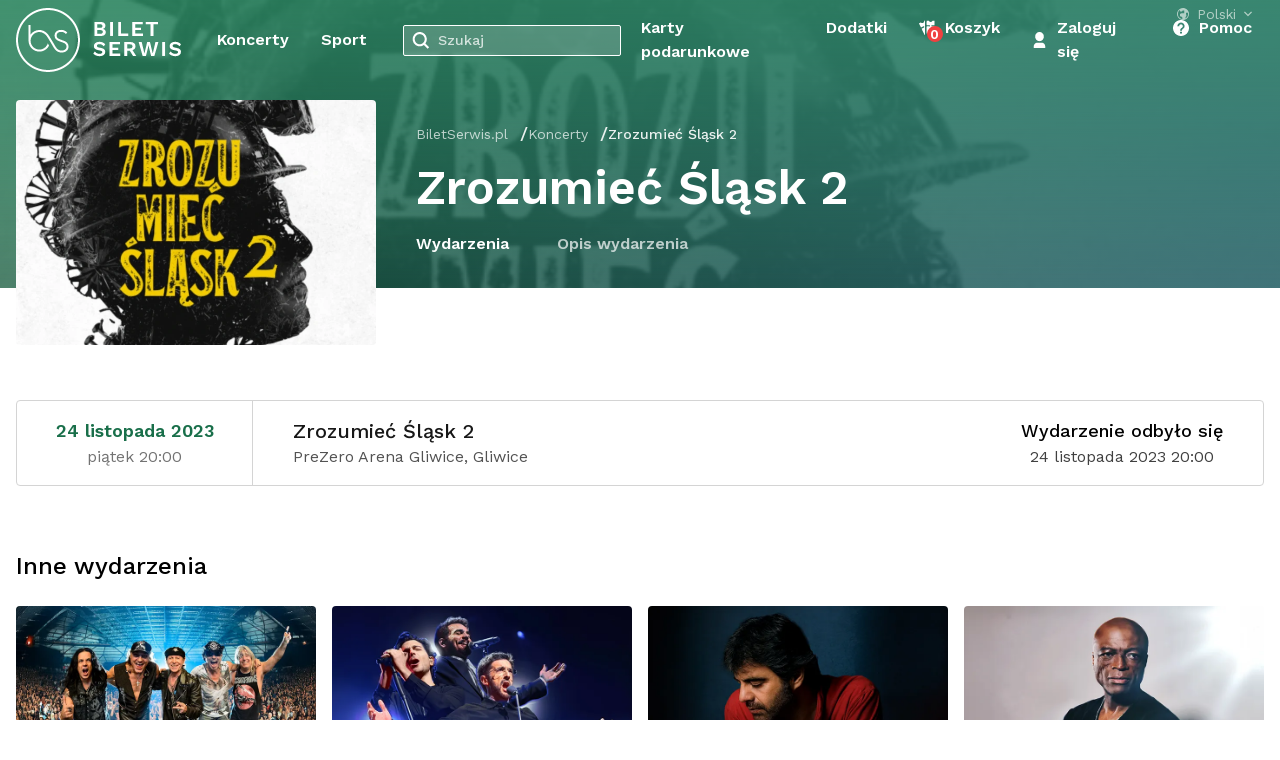

--- FILE ---
content_type: text/html; charset=UTF-8
request_url: https://biletserwis.pl/e/zrozumiec-slask-2/
body_size: 19251
content:
<!doctype html><html
lang=pl-PL prefix="og: https://ogp.me/ns#"><head><meta
charset="UTF-8"><meta
name="viewport" content="width=device-width, user-scalable=no, initial-scale=1.0, maximum-scale=1.0, minimum-scale=1.0"><meta
http-equiv="Content-Type" content="text/html" charset="utf-8"><link
rel=preconnect href=https://fonts.gstatic.com><link
rel=preconnect href=https://www.googletagmanager.com><link
rel=preconnect href=https://embed.tawk.to>
 <script>(function(w,d,s,l,i){w[l]=w[l]||[];w[l].push({'gtm.start':new Date().getTime(),event:'gtm.js'});var f=d.getElementsByTagName(s)[0],j=d.createElement(s),dl=l!='dataLayer'?'&l='+l:'';j.async=true;j.src='https://www.googletagmanager.com/gtm.js?id='+i+dl;f.parentNode.insertBefore(j,f);})(window,document,'script','dataLayer','GTM-T97CJWQ');</script>  <script>window.dataLayer=window.dataLayer||[];dataLayer.push({'event':'page_view','page_type':'event','user_id':localStorage.getItem('client_id'),});function isInViewport(el){const rect=el.getBoundingClientRect();return(rect.top>=0&&rect.left>=0&&rect.bottom<=(window.innerHeight||document.documentElement.clientHeight)&&rect.right<=(window.innerWidth||document.documentElement.clientWidth));}
let visibleCallbacks=[];function pushPageView(pageType){dataLayer.push({'event':'page_view','page_type':pageType,'user_id':localStorage.getItem('client_id'),});}
function registerBanner(el,data){let isVisible=false;function perform(){if(isVisible){window.removeEventListener('resize',perform);return;}
if(window.getComputedStyle(el.parentElement,null).display==='none'){return;}
registerInView('view_promotion',data,el,'select_promotion');isVisible=true;}
perform();if(!isVisible){window.addEventListener('resize',perform);}}
function registerInView(event,layer,el,selectEvent){const onVisible=()=>{if(!el||isInViewport(el)){dataLayer.push({ecommerce:null});dataLayer.push({event:event,ecommerce:layer});return true;}
return false;};if(!onVisible()){visibleCallbacks.push(onVisible);}
if(selectEvent&&el){el.addEventListener('click',_=>{dataLayer.push({ecommerce:null});dataLayer.push({event:selectEvent,ecommerce:layer});});}}
window.addEventListener('scroll',_=>{visibleCallbacks.forEach((callback,index)=>{if(callback()){visibleCallbacks=visibleCallbacks.filter((_,i)=>i!==index)}});});</script> <link
href="https://fonts.googleapis.com/css2?family=Work+Sans:wght@300;400;500;600&display=swap" rel=stylesheet><meta
property="product:retailer_item_id" content="3938"><meta
property="product:price:amount" content="0"><meta
property="product:price:currency" content="PLN"><meta
property="product:availability" content="out of stock"><title>Zrozumieć Śląsk 2 - BiletSerwis.pl</title><meta
name="description" content="Sto lat historii Górnego Śląska opowiadane przez kilkunastu solistów, pięć orkiestr dętych, trzy zespoły, dźwięki maszyn i jedną sztuczną inteligencję.  Druga edycja nowatorskiego widowiska muzycznego pt. „Zrozumieć Śląsk 2” odbędzie się 24 listopada w PreZero Arena Gliwice. Przedsprzedaż biletów potrwa do 20 października.  - Było magicznie, było wspaniale, było wzruszająco. Świetny koncert, świetne aranżacje. Arcydzieło – pisali uczestnicy w komentarzach po pierwszej edycji koncertu „Zrozumieć Śląsk”."><meta
name="robots" content="follow, index, max-snippet:-1, max-video-preview:-1, max-image-preview:large"><link
rel=canonical href=https://biletserwis.pl/e/zrozumiec-slask-2/ ><meta
property="og:locale" content="pl_PL"><meta
property="og:type" content="article"><meta
property="og:title" content="Zrozumieć Śląsk 2 - BiletSerwis.pl"><meta
property="og:description" content="Sto lat historii Górnego Śląska opowiadane przez kilkunastu solistów, pięć orkiestr dętych, trzy zespoły, dźwięki maszyn i jedną sztuczną inteligencję.  Druga edycja nowatorskiego widowiska muzycznego pt. „Zrozumieć Śląsk 2” odbędzie się 24 listopada w PreZero Arena Gliwice. Przedsprzedaż biletów potrwa do 20 października.  - Było magicznie, było wspaniale, było wzruszająco. Świetny koncert, świetne aranżacje. Arcydzieło – pisali uczestnicy w komentarzach po pierwszej edycji koncertu „Zrozumieć Śląsk”."><meta
property="og:url" content="https://biletserwis.pl/e/zrozumiec-slask-2/"><meta
property="og:site_name" content="BiletSerwis.pl"><meta
property="article:publisher" content="https://www.facebook.com/biletserwis/"><meta
property="og:updated_time" content="2023-11-21T10:11:22+01:00"><meta
property="og:image" content="https://biletserwis.pl/wp-content/uploads/2023/10/zrozumiec_slask_700x470.webp"><meta
property="og:image:secure_url" content="https://biletserwis.pl/wp-content/uploads/2023/10/zrozumiec_slask_700x470.webp"><meta
property="og:image:width" content="700"><meta
property="og:image:height" content="470"><meta
property="og:image:alt" content="Zrozumieć Śląsk 2"><meta
property="og:image:type" content="image/webp"><meta
name="twitter:card" content="summary_large_image"><meta
name="twitter:title" content="Zrozumieć Śląsk 2 - BiletSerwis.pl"><meta
name="twitter:description" content="Sto lat historii Górnego Śląska opowiadane przez kilkunastu solistów, pięć orkiestr dętych, trzy zespoły, dźwięki maszyn i jedną sztuczną inteligencję.  Druga edycja nowatorskiego widowiska muzycznego pt. „Zrozumieć Śląsk 2” odbędzie się 24 listopada w PreZero Arena Gliwice. Przedsprzedaż biletów potrwa do 20 października.  - Było magicznie, było wspaniale, było wzruszająco. Świetny koncert, świetne aranżacje. Arcydzieło – pisali uczestnicy w komentarzach po pierwszej edycji koncertu „Zrozumieć Śląsk”."><meta
name="twitter:image" content="https://biletserwis.pl/wp-content/uploads/2023/10/zrozumiec_slask_700x470.webp">
<style id=wp-img-auto-sizes-contain-inline-css>img:is([sizes=auto i],[sizes^="auto," i]){contain-intrinsic-size:3000px 1500px}</style><style id=classic-theme-styles-inline-css>/*! This file is auto-generated */
.wp-block-button__link{color:#fff;background-color:#32373c;border-radius:9999px;box-shadow:none;text-decoration:none;padding:calc(.667em + 2px) calc(1.333em + 2px);font-size:1.125em}.wp-block-file__button{background:#32373c;color:#fff;text-decoration:none}</style><link
rel=stylesheet id=dnd-upload-cf7-css href='https://biletserwis.pl/wp-content/plugins/drag-and-drop-multiple-file-upload-contact-form-7/assets/css/dnd-upload-cf7.css?ver=1.3.9.3' type=text/css media=all><link
rel=stylesheet id=contact-form-7-css href='https://biletserwis.pl/wp-content/plugins/contact-form-7/includes/css/styles.css?ver=6.1.4' type=text/css media=all><link
rel=stylesheet id=style-css href='https://biletserwis.pl/assets/styles.css?ver=1325956277' type=text/css media=all><link
rel=stylesheet id=wp-style-css href='https://biletserwis.pl/assets/wp-styles.css?ver=1325956277' type=text/css media=all><link
rel=stylesheet id=cf7cf-style-css href='https://biletserwis.pl/wp-content/plugins/cf7-conditional-fields/style.css?ver=2.6.7' type=text/css media=all> <script src="https://biletserwis.pl/wp-includes/js/jquery/jquery.min.js?ver=3.7.1" id=jquery-core-js></script> <script src="https://biletserwis.pl/wp-includes/js/jquery/jquery-migrate.min.js?ver=3.4.1" id=jquery-migrate-js></script> <link
rel=icon href=https://biletserwis.pl/wp-content/uploads/2021/03/cropped-favicon-32x32.png sizes=32x32><link
rel=icon href=https://biletserwis.pl/wp-content/uploads/2021/03/cropped-favicon-192x192.png sizes=192x192><link
rel=apple-touch-icon href=https://biletserwis.pl/wp-content/uploads/2021/03/cropped-favicon-180x180.png><meta
name="msapplication-TileImage" content="https://biletserwis.pl/wp-content/uploads/2021/03/cropped-favicon-270x270.png"><style id=wp-custom-css>/*<![CDATA[*/.wpcf7{max-width:600px;margin:0
auto;padding:0px;background:#fff;font-size:0.85rem;color:#747474}.wpcf7-form{display:flex;flex-direction:column;gap:5px}.wpcf7 input[type="text"],
.wpcf7 input[type="email"],
.wpcf7 textarea,
.wpcf7
select{color:black;width:100%;padding:0.45rem;border:2px
solid #196f4a;--tw-border-opacity:1;border-radius:0.25rem;background-color:#fff;box-sizing:border-box;transition:border-color 0.3s ease}.wpcf7 input[type="text"]:focus,
.wpcf7 input[type="email"]:focus,
.wpcf7 textarea:focus,
.wpcf7 select:focus{border-color:#196f4a;outline:none;box-shadow:0 0 0 4px rgba(25, 111, 74, 0.25)}.wpcf7
select{appearance:none;background-repeat:no-repeat;background-position:right 15px center;background-size:12px;padding-right:40px;cursor:pointer}.wpcf7
textarea{min-height:120px;resize:vertical}.wpcf7 input[type="file"]{padding:5px;border:2px
dashed #ccc;background-color:#f9f9f9;border-radius:4px;cursor:pointer}.wpcf7 input[type="file"]:hover{border-color:#007cba;background-color:#f0f8ff}.wpcf7 .wpcf7-form-control-wrap input[type="file"]{position:relative}.wpcf7 .wpcf7-acceptance{display:flex;align-items:flex-start;gap:10px;margin:15px
0}.wpcf7 .wpcf7-acceptance input[type="checkbox"]{width:auto;align-items:center;margin:0;margin-top:2px}.wpcf7 .wpcf7-list-item{margin:0;padding:0}.wpcf7 .wpcf7-list-item-label{font-size:13px;line-height:1.4;color:#666}.wpcf7 input[type="submit"]{background-color:#196f4a;color:#fff;border:0px;padding:12px
30px;font-size:16px;font-weight:bold;border-radius:4px;cursor:pointer;transition:background-color 0.3s ease;align-self:flex-start}.wpcf7 input[type="submit"]:hover{-webkit-box-shadow:inset 0px 0px 0px 2px #196f4a;-moz-box-shadow:inset 0px 0px 0px 2px #196f4a;box-shadow:0px 0px 0px 2px #196f4a inset;color:#196f4a;background-color:#FFF}.wpcf7 input[type="submit"]:active{background-color:#004070}.wpcf7-not-valid{border-color:#dc3232 !important;box-shadow:0 0 0 2px rgba(220, 50, 50, 0.1) !important}.wpcf7-validation-errors{background-color:#ffebee;border:1px
solid #dc3232;color:#dc3232;padding:10px;border-radius:4px;margin-bottom:15px}.wpcf7-mail-sent-ok{background-color:#e8f5e8;border:1px
solid #4caf50;color:#2e7d32;padding:10px;border-radius:4px;margin-bottom:15px}@media (max-width: 768px){.wpcf7{padding:15px;margin:10px}.wpcf7 input[type="text"],
.wpcf7 input[type="email"],
.wpcf7 textarea,
.wpcf7
select{font-size:16px}}.wpcf7-spinner{display:inline-block;width:16px;height:16px;border:2px
solid #f3f3f3;border-top:2px solid #007cba;border-radius:50%;animation:spin 1s linear infinite;margin-left:10px}/*]]>*/</style><meta
name="theme-color" content="#196F4A"><meta
name="facebook-domain-verification" content="122jmjf8nps1ihp7aqdop5vmsuh8td"><style id=global-styles-inline-css>/*<![CDATA[*/:root{--wp--preset--aspect-ratio--square:1;--wp--preset--aspect-ratio--4-3:4/3;--wp--preset--aspect-ratio--3-4:3/4;--wp--preset--aspect-ratio--3-2:3/2;--wp--preset--aspect-ratio--2-3:2/3;--wp--preset--aspect-ratio--16-9:16/9;--wp--preset--aspect-ratio--9-16:9/16;--wp--preset--color--black:#000;--wp--preset--color--cyan-bluish-gray:#abb8c3;--wp--preset--color--white:#fff;--wp--preset--color--pale-pink:#f78da7;--wp--preset--color--vivid-red:#cf2e2e;--wp--preset--color--luminous-vivid-orange:#ff6900;--wp--preset--color--luminous-vivid-amber:#fcb900;--wp--preset--color--light-green-cyan:#7bdcb5;--wp--preset--color--vivid-green-cyan:#00d084;--wp--preset--color--pale-cyan-blue:#8ed1fc;--wp--preset--color--vivid-cyan-blue:#0693e3;--wp--preset--color--vivid-purple:#9b51e0;--wp--preset--gradient--vivid-cyan-blue-to-vivid-purple:linear-gradient(135deg,rgb(6,147,227) 0%,rgb(155,81,224) 100%);--wp--preset--gradient--light-green-cyan-to-vivid-green-cyan:linear-gradient(135deg,rgb(122,220,180) 0%,rgb(0,208,130) 100%);--wp--preset--gradient--luminous-vivid-amber-to-luminous-vivid-orange:linear-gradient(135deg,rgb(252,185,0) 0%,rgb(255,105,0) 100%);--wp--preset--gradient--luminous-vivid-orange-to-vivid-red:linear-gradient(135deg,rgb(255,105,0) 0%,rgb(207,46,46) 100%);--wp--preset--gradient--very-light-gray-to-cyan-bluish-gray:linear-gradient(135deg,rgb(238,238,238) 0%,rgb(169,184,195) 100%);--wp--preset--gradient--cool-to-warm-spectrum:linear-gradient(135deg,rgb(74,234,220) 0%,rgb(151,120,209) 20%,rgb(207,42,186) 40%,rgb(238,44,130) 60%,rgb(251,105,98) 80%,rgb(254,248,76) 100%);--wp--preset--gradient--blush-light-purple:linear-gradient(135deg,rgb(255,206,236) 0%,rgb(152,150,240) 100%);--wp--preset--gradient--blush-bordeaux:linear-gradient(135deg,rgb(254,205,165) 0%,rgb(254,45,45) 50%,rgb(107,0,62) 100%);--wp--preset--gradient--luminous-dusk:linear-gradient(135deg,rgb(255,203,112) 0%,rgb(199,81,192) 50%,rgb(65,88,208) 100%);--wp--preset--gradient--pale-ocean:linear-gradient(135deg,rgb(255,245,203) 0%,rgb(182,227,212) 50%,rgb(51,167,181) 100%);--wp--preset--gradient--electric-grass:linear-gradient(135deg,rgb(202,248,128) 0%,rgb(113,206,126) 100%);--wp--preset--gradient--midnight:linear-gradient(135deg,rgb(2,3,129) 0%,rgb(40,116,252) 100%);--wp--preset--font-size--small:13px;--wp--preset--font-size--medium:20px;--wp--preset--font-size--large:36px;--wp--preset--font-size--x-large:42px;--wp--preset--spacing--20:0.44rem;--wp--preset--spacing--30:0.67rem;--wp--preset--spacing--40:1rem;--wp--preset--spacing--50:1.5rem;--wp--preset--spacing--60:2.25rem;--wp--preset--spacing--70:3.38rem;--wp--preset--spacing--80:5.06rem;--wp--preset--shadow--natural:6px 6px 9px rgba(0, 0, 0, 0.2);--wp--preset--shadow--deep:12px 12px 50px rgba(0, 0, 0, 0.4);--wp--preset--shadow--sharp:6px 6px 0px rgba(0, 0, 0, 0.2);--wp--preset--shadow--outlined:6px 6px 0px -3px rgb(255, 255, 255), 6px 6px rgb(0, 0, 0);--wp--preset--shadow--crisp:6px 6px 0px rgb(0, 0, 0)}:where(.is-layout-flex){gap:0.5em}:where(.is-layout-grid){gap:0.5em}body .is-layout-flex{display:flex}.is-layout-flex{flex-wrap:wrap;align-items:center}.is-layout-flex>:is(*,div){margin:0}body .is-layout-grid{display:grid}.is-layout-grid>:is(*,div){margin:0}:where(.wp-block-columns.is-layout-flex){gap:2em}:where(.wp-block-columns.is-layout-grid){gap:2em}:where(.wp-block-post-template.is-layout-flex){gap:1.25em}:where(.wp-block-post-template.is-layout-grid){gap:1.25em}.has-black-color{color:var(--wp--preset--color--black) !important}.has-cyan-bluish-gray-color{color:var(--wp--preset--color--cyan-bluish-gray) !important}.has-white-color{color:var(--wp--preset--color--white) !important}.has-pale-pink-color{color:var(--wp--preset--color--pale-pink) !important}.has-vivid-red-color{color:var(--wp--preset--color--vivid-red) !important}.has-luminous-vivid-orange-color{color:var(--wp--preset--color--luminous-vivid-orange) !important}.has-luminous-vivid-amber-color{color:var(--wp--preset--color--luminous-vivid-amber) !important}.has-light-green-cyan-color{color:var(--wp--preset--color--light-green-cyan) !important}.has-vivid-green-cyan-color{color:var(--wp--preset--color--vivid-green-cyan) !important}.has-pale-cyan-blue-color{color:var(--wp--preset--color--pale-cyan-blue) !important}.has-vivid-cyan-blue-color{color:var(--wp--preset--color--vivid-cyan-blue) !important}.has-vivid-purple-color{color:var(--wp--preset--color--vivid-purple) !important}.has-black-background-color{background-color:var(--wp--preset--color--black) !important}.has-cyan-bluish-gray-background-color{background-color:var(--wp--preset--color--cyan-bluish-gray) !important}.has-white-background-color{background-color:var(--wp--preset--color--white) !important}.has-pale-pink-background-color{background-color:var(--wp--preset--color--pale-pink) !important}.has-vivid-red-background-color{background-color:var(--wp--preset--color--vivid-red) !important}.has-luminous-vivid-orange-background-color{background-color:var(--wp--preset--color--luminous-vivid-orange) !important}.has-luminous-vivid-amber-background-color{background-color:var(--wp--preset--color--luminous-vivid-amber) !important}.has-light-green-cyan-background-color{background-color:var(--wp--preset--color--light-green-cyan) !important}.has-vivid-green-cyan-background-color{background-color:var(--wp--preset--color--vivid-green-cyan) !important}.has-pale-cyan-blue-background-color{background-color:var(--wp--preset--color--pale-cyan-blue) !important}.has-vivid-cyan-blue-background-color{background-color:var(--wp--preset--color--vivid-cyan-blue) !important}.has-vivid-purple-background-color{background-color:var(--wp--preset--color--vivid-purple) !important}.has-black-border-color{border-color:var(--wp--preset--color--black) !important}.has-cyan-bluish-gray-border-color{border-color:var(--wp--preset--color--cyan-bluish-gray) !important}.has-white-border-color{border-color:var(--wp--preset--color--white) !important}.has-pale-pink-border-color{border-color:var(--wp--preset--color--pale-pink) !important}.has-vivid-red-border-color{border-color:var(--wp--preset--color--vivid-red) !important}.has-luminous-vivid-orange-border-color{border-color:var(--wp--preset--color--luminous-vivid-orange) !important}.has-luminous-vivid-amber-border-color{border-color:var(--wp--preset--color--luminous-vivid-amber) !important}.has-light-green-cyan-border-color{border-color:var(--wp--preset--color--light-green-cyan) !important}.has-vivid-green-cyan-border-color{border-color:var(--wp--preset--color--vivid-green-cyan) !important}.has-pale-cyan-blue-border-color{border-color:var(--wp--preset--color--pale-cyan-blue) !important}.has-vivid-cyan-blue-border-color{border-color:var(--wp--preset--color--vivid-cyan-blue) !important}.has-vivid-purple-border-color{border-color:var(--wp--preset--color--vivid-purple) !important}.has-vivid-cyan-blue-to-vivid-purple-gradient-background{background:var(--wp--preset--gradient--vivid-cyan-blue-to-vivid-purple) !important}.has-light-green-cyan-to-vivid-green-cyan-gradient-background{background:var(--wp--preset--gradient--light-green-cyan-to-vivid-green-cyan) !important}.has-luminous-vivid-amber-to-luminous-vivid-orange-gradient-background{background:var(--wp--preset--gradient--luminous-vivid-amber-to-luminous-vivid-orange) !important}.has-luminous-vivid-orange-to-vivid-red-gradient-background{background:var(--wp--preset--gradient--luminous-vivid-orange-to-vivid-red) !important}.has-very-light-gray-to-cyan-bluish-gray-gradient-background{background:var(--wp--preset--gradient--very-light-gray-to-cyan-bluish-gray) !important}.has-cool-to-warm-spectrum-gradient-background{background:var(--wp--preset--gradient--cool-to-warm-spectrum) !important}.has-blush-light-purple-gradient-background{background:var(--wp--preset--gradient--blush-light-purple) !important}.has-blush-bordeaux-gradient-background{background:var(--wp--preset--gradient--blush-bordeaux) !important}.has-luminous-dusk-gradient-background{background:var(--wp--preset--gradient--luminous-dusk) !important}.has-pale-ocean-gradient-background{background:var(--wp--preset--gradient--pale-ocean) !important}.has-electric-grass-gradient-background{background:var(--wp--preset--gradient--electric-grass) !important}.has-midnight-gradient-background{background:var(--wp--preset--gradient--midnight) !important}.has-small-font-size{font-size:var(--wp--preset--font-size--small) !important}.has-medium-font-size{font-size:var(--wp--preset--font-size--medium) !important}.has-large-font-size{font-size:var(--wp--preset--font-size--large) !important}.has-x-large-font-size{font-size:var(--wp--preset--font-size--x-large) !important}/*]]>*/</style></head><body>
<noscript>
<iframe
src="https://www.googletagmanager.com/ns.html?id=GTM-T97CJWQ" height=0 width=0 style=display:none;visibility:hidden></iframe>
</noscript><header
class=relative><div
class=navigation-wrapper><div
class=bs-container><div
class=navigation-container><div
class="flex items-center">
<a
href=https://biletserwis.pl/ class=logo-wrapper>
<svg
xmlns=http://www.w3.org/2000/svg version=1.1 width=303.041px height=117.527px viewbox="0 0 303.041 117.527" class=logo><path
d="M144.158,51.349V25.745h11.1c3.072,0,5.339,0.607,6.798,1.822c1.459,1.217,2.188,2.936,2.188,5.16    c0,1.371-0.409,2.586-1.229,3.646c-0.82,1.063-2.021,1.732-3.608,2.02v0.039c1.767,0.258,3.122,0.93,4.069,2.016    c0.946,1.088,1.422,2.381,1.422,3.881c0,2.197-0.787,3.918-2.361,5.158c-1.574,1.242-3.873,1.863-6.895,1.863H144.158    L144.158,51.349z M149.305,36.491h5.262c2.789,0,4.186-1.1,4.186-3.299c0-2.197-1.396-3.297-4.186-3.297h-5.262V36.491z     M149.305,47.313h5.875c1.435,0,2.495-0.297,3.188-0.895c0.689-0.594,1.037-1.422,1.037-2.48c0-1.086-0.348-1.914-1.037-2.482    c-0.689-0.566-1.754-0.854-3.188-0.854h-5.875V47.313z"></path><path
d=M178.146,25.745v25.604h-5.299V25.745H178.146z></path><path
d=M192.933,47.042h13.365v4.309h-18.665V25.745h5.3V47.042z></path><path
d="M213.595,51.349V25.745h19.012v4.305h-13.711v6.363h10.791v4.111h-10.791v6.518h14.248v4.309L213.595,51.349    L213.595,51.349z"></path><path
d=M260.834,25.745v4.305h-8.487V51.35h-5.301V30.05h-8.525v-4.305H260.834z></path><path
d="M153.414,62.099c2.305,0,4.326,0.398,6.067,1.199c1.74,0.805,3.227,1.992,4.455,3.57l-2.957,3.451    c-1.051-1.344-2.195-2.332-3.438-2.967c-1.242-0.633-2.685-0.951-4.319-0.951c-1.076,0-1.967,0.143-2.671,0.428    c-0.704,0.285-1.216,0.658-1.536,1.125c-0.32,0.465-0.48,0.982-0.48,1.551c0,0.699,0.27,1.287,0.807,1.768    c0.538,0.479,1.46,0.873,2.767,1.184l4.725,1.086c2.509,0.568,4.309,1.416,5.396,2.541c1.086,1.125,1.631,2.58,1.631,4.363    c0,1.682-0.437,3.123-1.305,4.326c-0.871,1.203-2.089,2.121-3.648,2.754c-1.563,0.635-3.354,0.951-5.377,0.951    c-1.767,0-3.387-0.213-4.858-0.643c-1.473-0.426-2.784-1.014-3.937-1.766c-1.152-0.748-2.112-1.615-2.88-2.598l2.995-3.609    c0.589,0.828,1.318,1.566,2.189,2.213c0.87,0.646,1.862,1.156,2.977,1.531c1.113,0.375,2.285,0.563,3.514,0.563    c1.05,0,1.939-0.123,2.669-0.367s1.28-0.596,1.651-1.049c0.371-0.449,0.558-1.002,0.558-1.646c0-0.672-0.226-1.248-0.673-1.729    c-0.448-0.479-1.273-0.846-2.479-1.104l-5.146-1.164c-1.485-0.361-2.76-0.834-3.821-1.416c-1.063-0.582-1.869-1.332-2.42-2.25    c-0.551-0.918-0.825-2.01-0.825-3.277c0-1.523,0.409-2.896,1.229-4.111c0.819-1.217,2.003-2.18,3.553-2.891    C149.375,62.454,151.237,62.099,153.414,62.099z"></path><path
d=M171.771,88.089V62.485h19.013v4.307h-13.712v6.361h10.791v4.113h-10.791v6.518h14.248v4.305H171.771z></path><path
d="M210.14,62.485c2.866,0,5.12,0.699,6.76,2.096c1.64,1.397,2.457,3.271,2.457,5.625c0,2.508-0.817,4.43-2.457,5.76    c-1.64,1.332-3.879,1.998-6.721,1.998l-0.539,0.313h-5.453v9.813h-5.224V62.485H210.14z M209.524,74.202    c1.482,0,2.593-0.305,3.322-0.912c0.729-0.605,1.094-1.545,1.094-2.813c0-1.27-0.364-2.205-1.094-2.813    c-0.73-0.606-1.84-0.912-3.322-0.912h-5.338v7.449L209.524,74.202L209.524,74.202z M212.636,75.327l8.219,12.762h-5.953    l-6.797-11.211L212.636,75.327z"></path><path
d="M232.604,88.089l-7.373-25.604h5.646l4.993,21.143l5.068-21.143h5.068l5.146,21.143l4.955-21.143h5.414l-7.373,25.604    h-5.953l-3.532-13.965l-1.19-6.053h-0.076l-1.189,6.053l-3.495,13.965H232.604z"></path><path
d=M273.774,62.485v25.604h-5.299V62.485H273.774z></path><path
d="M292.519,62.099c2.306,0,4.326,0.398,6.067,1.199c1.74,0.805,3.226,1.992,4.455,3.57l-2.958,3.451    c-1.05-1.344-2.195-2.332-3.438-2.967c-1.242-0.633-2.684-0.951-4.32-0.951c-1.075,0-1.965,0.143-2.67,0.428    c-0.703,0.285-1.215,0.658-1.535,1.125c-0.32,0.465-0.48,0.982-0.48,1.551c0,0.699,0.271,1.287,0.807,1.768    c0.539,0.479,1.462,0.873,2.768,1.184l4.725,1.086c2.51,0.568,4.309,1.416,5.396,2.541s1.632,2.58,1.632,4.363    c0,1.682-0.436,3.123-1.306,4.326c-0.871,1.203-2.087,2.121-3.648,2.754c-1.563,0.635-3.354,0.951-5.377,0.951    c-1.769,0-3.387-0.213-4.856-0.643c-1.475-0.426-2.785-1.014-3.938-1.766c-1.151-0.748-2.11-1.615-2.88-2.598l2.995-3.609    c0.589,0.828,1.317,1.566,2.188,2.213c0.869,0.646,1.861,1.156,2.978,1.531c1.112,0.375,2.284,0.563,3.514,0.563    c1.05,0,1.938-0.123,2.669-0.367c0.729-0.244,1.28-0.596,1.651-1.049c0.371-0.449,0.558-1.002,0.558-1.646    c0-0.672-0.225-1.248-0.673-1.729c-0.448-0.479-1.272-0.846-2.478-1.104l-5.146-1.164c-1.483-0.361-2.76-0.834-3.819-1.416    c-1.063-0.582-1.869-1.332-2.422-2.25c-0.551-0.918-0.824-2.01-0.824-3.277c0-1.523,0.408-2.896,1.229-4.111    c0.818-1.217,2.003-2.18,3.553-2.891C288.479,62.454,290.341,62.099,292.519,62.099z"></path><path
d="M96.423,71.135c0,7.377-6.62,10.735-12.771,10.735c-5.925,0-10.842-3.092-14.221-8.938  c-2.926-5.066-10.048-17.058-12.663-20.959c-2.531-3.814-7.938-7.912-13.84-7.912c-8.909,0-16.157,7.248-16.157,16.155  c0,8.909,7.248,16.157,16.157,16.157c7.102,0,13.347-4.688,15.424-11.348l2.392,3.918c-3.272,6.65-10.137,11.115-17.815,11.115  c-10.941,0-19.843-8.901-19.843-19.845c0-0.104,0.015-0.208,0.016-0.313h-0.016V31.342h3.686v17.397  c3.601-5.053,9.493-8.365,16.157-8.365c7.301,0,13.751,4.799,16.905,9.556c2.655,3.962,9.842,16.058,12.789,21.157  c2.721,4.711,6.432,7.101,11.029,7.101c3.375,0,9.086-1.485,9.086-7.052c0-4.979-2.797-6.438-9.665-8.802l-0.513-0.176  C77.086,60.279,70.882,58.15,70.882,50.6c0-6.346,4.774-10.443,12.164-10.443c3.052,0,7.487,0.866,11.29,4.993l-2.674,2.536  l-0.036-0.039c-2.326-2.524-5.213-3.807-8.58-3.807c-5.31,0-8.479,2.526-8.479,6.76c0,4.689,3.319,6.059,9.188,8.07l0.517,0.18  C90.245,60.906,96.423,63.033,96.423,71.135z M117.528,58.765c0,32.399-26.362,58.763-58.765,58.763  C26.36,117.528,0,91.166,0,58.765C0,26.362,26.361,0,58.764,0C91.167,0,117.528,26.362,117.528,58.765z M113.843,58.765  c0-30.371-24.708-55.079-55.079-55.079c-30.37,0-55.078,24.708-55.078,55.079c0,30.37,24.708,55.075,55.078,55.075  C89.135,113.842,113.843,89.135,113.843,58.765z"></path></svg>
<svg
xmlns=http://www.w3.org/2000/svg version=1.1 x=0px y=0px width=117.527px height=117.527px viewbox="0 0 117.527 117.527" class=logomark><path
d="M96.422,71.134c0,7.377-6.619,10.737-12.771,10.737c-5.924,0-10.842-3.092-14.221-8.94  c-2.926-5.066-10.047-17.056-12.662-20.959c-2.531-3.814-7.938-7.912-13.84-7.912c-8.91,0-16.158,7.248-16.158,16.157  s7.248,16.157,16.158,16.157c7.102,0,13.346-4.688,15.424-11.348l2.391,3.918c-3.271,6.65-10.137,11.115-17.814,11.115  c-10.941,0-19.844-8.901-19.844-19.843c0-0.105,0.016-0.208,0.016-0.313h-0.016V31.342h3.686v17.397  c3.602-5.053,9.494-8.365,16.158-8.365c7.301,0,13.75,4.799,16.904,9.554c2.656,3.962,9.842,16.058,12.789,21.159  c2.721,4.711,6.432,7.099,11.029,7.099c3.375,0,9.086-1.485,9.086-7.052c0-4.978-2.797-6.436-9.664-8.8l-0.514-0.176  C77.086,60.279,70.881,58.15,70.881,50.6c0-6.344,4.775-10.443,12.164-10.443c3.053,0,7.488,0.866,11.291,4.993l-2.674,2.536  l-0.037-0.039c-2.326-2.524-5.213-3.805-8.58-3.805c-5.309,0-8.479,2.526-8.479,6.758c0,4.691,3.32,6.059,9.188,8.072l0.518,0.178  C90.244,60.906,96.422,63.033,96.422,71.134z M117.527,58.765c0,32.401-26.361,58.763-58.764,58.763S0,91.166,0,58.765  C0,26.362,26.361,0,58.764,0S117.527,26.362,117.527,58.765z M113.842,58.765c0-30.371-24.707-55.079-55.078-55.079  S3.686,28.394,3.686,58.765c0,30.37,24.707,55.077,55.078,55.077S113.842,89.135,113.842,58.765z"></path></svg>
</a><nav
class="navigation navigation-category"><ul
class=navigation-wrapper>
<li><a
href=https://biletserwis.pl/t/koncerty/ >Koncerty</a></li><li><a
href=https://biletserwis.pl/t/sport/ >Sport</a></li></ul></nav></div><div
class="flex items-baseline"><ul
class=sub-navigation>
<li><div
class=nav-lang>
<button
type=button class="flex items-center space-x-2" data-menu=language-selector>
<svg
width=14 height=14 viewbox="0 0 14 14" xmlns=http://www.w3.org/2000/svg class>
<path
d="M7 0C5.61553 0 4.26215 0.410543 3.11101 1.17971C1.95987 1.94888 1.06266 3.04213 0.532846 4.32122C0.00303298 5.6003 -0.13559 7.00777 0.134506 8.36563C0.404603 9.7235 1.07129 10.9708 2.05026 11.9497C3.02922 12.9287 4.2765 13.5954 5.63437 13.8655C6.99224 14.1356 8.3997 13.997 9.67879 13.4672C10.9579 12.9373 12.0511 12.0401 12.8203 10.889C13.5895 9.73785 14 8.38447 14 7C13.9979 5.14413 13.2597 3.36489 11.9474 2.05259C10.6351 0.740295 8.85587 0.00211736 7 0ZM1 7C1.0008 6.0491 1.22795 5.11205 1.66268 4.26634C2.0974 3.42063 2.7272 2.69056 3.5 2.1365V3.5C3.5 3.63261 3.55268 3.75979 3.64645 3.85355C3.74022 3.94732 3.86739 4 4 4H5.691C5.78383 3.99995 5.87482 3.97406 5.95377 3.92522C6.03271 3.87639 6.09651 3.80654 6.138 3.7235L6.5 3H8.5V6H5.618C5.54044 5.99993 5.46392 6.0179 5.3945 6.0525L3.7765 6.862C3.69346 6.9035 3.62361 6.96729 3.57478 7.04624C3.52594 7.12519 3.50005 7.21617 3.5 7.309V9.1615C3.49997 9.2615 3.52991 9.35921 3.58598 9.44201C3.64204 9.52481 3.72164 9.5889 3.8145 9.626L6 10.5L6.412 12.97C4.93051 12.8224 3.55659 12.13 2.55664 11.0269C1.5567 9.92389 1.00196 8.48883 1 7ZM10 12.188V10.5L10.8775 9.184C10.9161 9.12603 10.9422 9.06065 10.954 8.99203C10.9659 8.92341 10.9634 8.85307 10.9465 8.7855L10.5 7V5.5H12.8025C13.1376 6.7678 13.0445 8.11077 12.5377 9.3202C12.0309 10.5296 11.1388 11.5378 10 12.188Z"></path>
</svg>
<span>Polski</span>
<svg
xmlns=http://www.w3.org/2000/svg width=12.300781 height=7.4433594 viewbox="0 0 12.300781 7.4433594" class=small><path
id=path929 d="M 12.300781,1.2949219 11.005859,0 6.1503904,4.8535156 1.294922,0 0,1.2949219 6.1503904,7.4433594 Z"></path></svg>
</button><div
id=language-selector class="dropdown-menu dropdown-menu-right shadow" aria-labelledby=dropdownMenuLink>
<a
href=https://biletserwis.pl/e/zrozumiec-slask-2/ class=dropdown-item><div
class="flex items-center mr-2"><img
src=https://biletserwis.pl/wp-content/plugins/polylang/flags/pl.png alt></div><span>Polski</span></a><a
href=https://biletserwis.pl/en/ class=dropdown-item><div
class="flex items-center mr-2"><img
src=https://biletserwis.pl/wp-content/plugins/polylang/flags/gb.png alt></div><span>English</span></a></div></div>
</li></ul><nav
class=navigation><div
class="header-search compact hidden xl:flex">
<label
class=search-form-group>
<svg
width=21 height=21 viewbox="0 0 21 21" xmlns=http://www.w3.org/2000/svg class=search-icon>
<path
d="M9.00128 17.2H9.00132C10.7621 17.1996 12.4737 16.6294 13.8815 15.5772L18.1544 19.8494L18.2958 19.9908L18.4372 19.8494L19.8514 18.4354L19.9929 18.294L19.8514 18.1526L15.5786 13.8804C16.6315 12.4728 17.2021 10.761 17.2026 9.00005V9C17.2026 4.47851 13.5234 0.8 9.00128 0.8C4.47915 0.8 0.8 4.47851 0.8 9C0.8 13.5215 4.47915 17.2 9.00128 17.2ZM9.00128 3.2C12.2004 3.2 14.8022 5.80149 14.8022 9C14.8022 12.1985 12.2004 14.8 9.00128 14.8C5.80218 14.8 3.20032 12.1985 3.20032 9C3.20032 5.80149 5.80218 3.2 9.00128 3.2Z"></path>
</svg>
<input
type=text placeholder=Szukaj aria-label=Szukaj><div
class=sub>
<button
type=button class="search-clear hidden">
<svg
version=1.1 xmlns=http://www.w3.org/2000/svg width=357px height=357px viewbox="0 0 357 357" style="enable-background:new 0 0 357 357;" xml:space=preserve class><g
id=close><polygon
points="357,35.7 321.3,0 178.5,142.8 35.7,0 0,35.7 142.8,178.5 0,321.3 35.7,357 178.5,214.2 321.3,357 357,321.3,214.2,178.5"></polygon></g></svg>
</button></div>
</label></div><ul
class=navigation-wrapper>
<li
class="search flex xl:hidden">
<a
href=# aria-current=page class>
<svg
width=21 height=21 viewbox="0 0 21 21" xmlns=http://www.w3.org/2000/svg class>
<path
d="M9.00128 17.2H9.00132C10.7621 17.1996 12.4737 16.6294 13.8815 15.5772L18.1544 19.8494L18.2958 19.9908L18.4372 19.8494L19.8514 18.4354L19.9929 18.294L19.8514 18.1526L15.5786 13.8804C16.6315 12.4728 17.2021 10.761 17.2026 9.00005V9C17.2026 4.47851 13.5234 0.8 9.00128 0.8C4.47915 0.8 0.8 4.47851 0.8 9C0.8 13.5215 4.47915 17.2 9.00128 17.2ZM9.00128 3.2C12.2004 3.2 14.8022 5.80149 14.8022 9C14.8022 12.1985 12.2004 14.8 9.00128 14.8C5.80218 14.8 3.20032 12.1985 3.20032 9C3.20032 5.80149 5.80218 3.2 9.00128 3.2Z"></path>
</svg>
<span>Szukaj</span>
</a>
</li>
<li
class=help>
<a
href=https://sklep.biletserwis.pl/karty-przedplacone.html>
<span>Karty podarunkowe</span>
</a>
</li>
<li
class=help>
<a
href=https://sklep.biletserwis.pl/towary/index.html>
<span>Dodatki</span>
</a>
</li>
<li
id=basket class=basket>
<a
href=https://sklep.biletserwis.pl/koszyk/index.html class>
<svg
width=18 height=18 viewbox="0 0 18 18" xmlns=http://www.w3.org/2000/svg class>
<path
d="M12.1558 14.1525C11.8384 13.8514 11.4379 13.6517 11.0056 13.5796C10.5574 13.5048 10.097 13.5709 9.68798 13.7688C9.31463 13.9494 9.0008 14.2316 8.78186 14.5819V7.31824H11.4455L14.2789 13.176L12.6412 13.9682C12.473 14.0101 12.31 14.072 12.1558 14.1525ZM6.78186 0.543549V16.8024L6.37328 17L2.86798 9.75317L5.50318 8.47851C5.67791 8.394 5.8119 8.24353 5.87569 8.06022C5.93948 7.87691 5.92784 7.67577 5.84332 7.50104C5.75881 7.32632 5.60834 7.19233 5.42503 7.12854C5.24172 7.06475 5.04058 7.07639 4.86585 7.16091L2.23065 8.43556L0 3.82395L2.0884 2.81379C2.4111 3.1337 2.82508 3.34564 3.27329 3.4204C3.7215 3.49516 4.18186 3.42905 4.59092 3.23119C4.99998 3.03332 5.33759 2.71345 5.55722 2.31566C5.77686 1.91786 5.8677 1.46174 5.81722 1.01015L6.78186 0.543549ZM8.78186 1.81151L10.1363 4.61159L8.78186 5.26672V1.81151Z"></path>
<path
d="M17.5637 7.31823V15.3683H15.2439C15.0927 14.9398 14.8123 14.5687 14.4413 14.3063C14.0704 14.0438 13.6272 13.9028 13.1728 13.9028C12.7184 13.9028 12.2752 14.0438 11.9043 14.3063C11.5333 14.5687 11.2529 14.9398 11.1017 15.3683H8.78186V7.31823H11.7092C11.9032 7.31823 12.0894 7.24112 12.2266 7.10388C12.3639 6.96664 12.441 6.78049 12.441 6.5864C12.441 6.39231 12.3639 6.20617 12.2266 6.06893C12.0894 5.93168 11.9032 5.85458 11.7092 5.85458H8.78186V0.731812H11.1017C11.2529 1.16032 11.5333 1.53138 11.9043 1.79384C12.2752 2.05631 12.7184 2.19725 13.1728 2.19725C13.6272 2.19725 14.0704 2.05631 14.4413 1.79384C14.8123 1.53138 15.0927 1.16032 15.2439 0.731812H17.5637V5.85458H14.6365C14.4424 5.85458 14.2562 5.93168 14.119 6.06893C13.9817 6.20617 13.9046 6.39231 13.9046 6.5864C13.9046 6.78049 13.9817 6.96664 14.119 7.10388C14.2562 7.24112 14.4424 7.31823 14.6365 7.31823H17.5637Z"></path>
</svg>
<span>Koszyk</span>
</a>
</li>
<li
id=account class=account>
<a
href=https://sklep.biletserwis.pl/uzytkownik/moje-dane.html>
<svg
width=12 height=16 viewbox="0 0 12 16" xmlns=http://www.w3.org/2000/svg class>
<path
d="M12 16H10.5H9.18198C7.5 16 9.18198 16 7.5 16C6 16 7.5 16 6 16H4.5C3.90326 16 4 16 3 16C2.5 16 2.5 16 2 16H1.5H0V14.4762C0 13.4658 0.395088 12.4969 1.09835 11.7825C1.80161 11.068 2.75544 10.6667 3.75 10.6667H8.25C9.24456 10.6667 10.1984 11.068 10.9017 11.7825C11.6049 12.4969 12 13.4658 12 14.4762V16ZM6 9.14286C5.40905 9.14286 4.82389 9.02461 4.27792 8.79488C3.73196 8.56514 3.23588 8.22841 2.81802 7.80392C2.40016 7.37942 2.06869 6.87547 1.84254 6.32084C1.6164 5.76621 1.5 5.17176 1.5 4.57143C1.5 3.9711 1.6164 3.37665 1.84254 2.82202C2.06869 2.26739 2.40016 1.76344 2.81802 1.33894C3.23588 0.914444 3.73196 0.577715 4.27792 0.347979C4.82389 0.118243 5.40905 -8.94559e-09 6 0C7.19347 1.80664e-08 8.33807 0.481631 9.18198 1.33894C10.0259 2.19625 10.5 3.35901 10.5 4.57143C10.5 5.78385 10.0259 6.94661 9.18198 7.80392C8.33807 8.66123 7.19347 9.14286 6 9.14286Z"></path>
</svg>
<span>Moje konto</span>
</a><div
id=submenu-container><div
class=submenu-item><ul
id=menu-moje-konto-pl class=menu><li
id=menu-item-1629 class="menu-item menu-item-type-custom menu-item-object-custom menu-item-1629"><a
href=https://sklep.biletserwis.pl/uzytkownik/moje-dane.html>Edycja Danych</a></li>
<li
id=menu-item-1630 class="menu-item menu-item-type-custom menu-item-object-custom menu-item-1630"><a
href=https://sklep.biletserwis.pl/uzytkownik/dane-do-faktur.html>Dane do faktury</a></li>
<li
id=menu-item-1631 class="menu-item menu-item-type-custom menu-item-object-custom menu-item-1631"><a
href=https://sklep.biletserwis.pl/uzytkownik/adresy-dostaw.html>Dane do wysyłki</a></li>
<li
id=menu-item-1632 class="menu-item menu-item-type-custom menu-item-object-custom menu-item-1632"><a
href=https://sklep.biletserwis.pl/uzytkownik/zamowienia.html>Twoje zamówienia</a></li>
<li
id=menu-item-1785 class="menu-item menu-item-type-custom menu-item-object-custom menu-item-1785"><a
href=https://sklep.biletserwis.pl/uzytkownik/logout.html>Wyloguj</a></li></ul></div></div>
</li>
<li
class=help>
<a
href=https://biletserwis.pl/pomoc/ >
<svg
xmlns=http://www.w3.org/2000/svg width=17.160156 height=17.158203 viewbox="0 0 17.160156 17.158203" version=1.1 id=svg3 class><path
id=path2 d="M 8.5800781 0 C 7.4533381 0 6.337845 0.22118075 5.296875 0.65234375 C 4.255895 1.0835048 3.3104019 1.7169919 2.5136719 2.5136719 C 0.90461385 4.1226519 -2.9605947e-16 6.3046481 0 8.5800781 C 0 10.855538 0.90461385 13.037484 2.5136719 14.646484 C 3.3104019 15.443184 4.255895 16.074659 5.296875 16.505859 C 6.337845 16.937059 7.4533381 17.158203 8.5800781 17.158203 C 10.855678 17.158203 13.037384 16.255484 14.646484 14.646484 C 16.255484 13.037484 17.160156 10.855538 17.160156 8.5800781 C 17.160156 7.4533981 16.939013 6.337795 16.507812 5.296875 C 16.076612 4.255965 15.443184 3.3103519 14.646484 2.5136719 C 13.849684 1.7169919 12.904281 1.0835047 11.863281 0.65234375 C 10.822381 0.22118075 9.7068181 0 8.5800781 0 z M 8.5800781 2.7304688 C 9.6143411 2.7304688 10.604628 3.1417498 11.335938 3.8730469 C 12.067246 4.6043441 12.478516 5.5946889 12.478516 6.6289062 C 12.478516 9.0660862 9.5546875 9.3124001 9.5546875 11.505859 L 7.6054688 11.505859 C 7.6054689 8.3375304 10.53125 8.5786456 10.53125 6.6289062 C 10.53125 6.1117976 10.324638 5.6176073 9.9589844 5.2519531 C 9.5933074 4.8863102 9.0972096 4.6816406 8.5800781 4.6816406 C 8.0629465 4.6816406 7.5668488 4.8863102 7.2011719 5.2519531 C 6.8355062 5.6176073 6.6289063 6.1117976 6.6289062 6.6289062 L 4.6816406 6.6289062 C 4.6816406 5.594689 5.0909231 4.6043441 5.8222656 3.8730469 C 6.5535969 3.1417498 7.5458151 2.7304688 8.5800781 2.7304688 z M 7.6054688 12.480469 L 9.5546875 12.480469 L 9.5546875 14.427734 L 7.6054688 14.427734 L 7.6054688 12.480469 z"></path></svg>
<span>Pomoc</span>
</a>
</li></ul><div
id=mobile-menu-toggle class=navbar-toggle><div
class=navigation-symbol></div></div></nav></div></div></div></div><div
class=bs-container><div
class=event-header><div
class=image-wrapper><div
class=image><img
src=https://biletserwis.pl/wp-content/uploads/2023/10/zrozumiec_slask_700x470.webp class=gimage alt class=gimage></div></div><div
class=content><div
class=event-breadcrumbs><div
class=breadcrumbs typeof=BreadcrumbList vocab=https://schema.org/ >
<span
property=itemListElement typeof=ListItem><a
property=item typeof=WebPage href=https://biletserwis.pl class=home ><span
property=name>BiletSerwis.pl</span></a><meta
property="position" content="1"></span><span
property=itemListElement typeof=ListItem><a
property=item typeof=WebPage href=https://biletserwis.pl/t/koncerty/ class="taxonomy event_type" ><span
property=name>Koncerty</span></a><meta
property="position" content="2"></span><span
property=itemListElement typeof=ListItem><span
property=name class="post post-events current-item">Zrozumieć Śląsk 2</span><meta
property="url" content="https://biletserwis.pl/e/zrozumiec-slask-2/"><meta
property="position" content="3"></span></div></div><h1>Zrozumieć Śląsk 2</h1><div
class=event-navigation-wrapper><ul
class="event-navigation tab-switch">
<li
data-tab=event-list class=active><span>Wydarzenia</span></li>
<li
data-tab=event-description><span>Opis wydarzenia</span></li></ul></div></div></div></div><div
class="gradient gradient-primary-layers"><div
class=layer-0></div><div
class=layer-1></div><div
class=layer-2></div><div
class=layer-3></div>
<img
src=https://biletserwis.pl/wp-content/uploads/2023/10/zrozumiec_slask_700x470.webp class=gimage alt class=gimage></div></header><div
id=mobile-menu><div
class=mobile-menu-navigation>
<a
href=https://biletserwis.pl/ >
<svg
xmlns=http://www.w3.org/2000/svg version=1.1 x=0px y=0px width=117.527px height=117.527px viewbox="0 0 117.527 117.527" class><path
d="M96.422,71.134c0,7.377-6.619,10.737-12.771,10.737c-5.924,0-10.842-3.092-14.221-8.94  c-2.926-5.066-10.047-17.056-12.662-20.959c-2.531-3.814-7.938-7.912-13.84-7.912c-8.91,0-16.158,7.248-16.158,16.157  s7.248,16.157,16.158,16.157c7.102,0,13.346-4.688,15.424-11.348l2.391,3.918c-3.271,6.65-10.137,11.115-17.814,11.115  c-10.941,0-19.844-8.901-19.844-19.843c0-0.105,0.016-0.208,0.016-0.313h-0.016V31.342h3.686v17.397  c3.602-5.053,9.494-8.365,16.158-8.365c7.301,0,13.75,4.799,16.904,9.554c2.656,3.962,9.842,16.058,12.789,21.159  c2.721,4.711,6.432,7.099,11.029,7.099c3.375,0,9.086-1.485,9.086-7.052c0-4.978-2.797-6.436-9.664-8.8l-0.514-0.176  C77.086,60.279,70.881,58.15,70.881,50.6c0-6.344,4.775-10.443,12.164-10.443c3.053,0,7.488,0.866,11.291,4.993l-2.674,2.536  l-0.037-0.039c-2.326-2.524-5.213-3.805-8.58-3.805c-5.309,0-8.479,2.526-8.479,6.758c0,4.691,3.32,6.059,9.188,8.072l0.518,0.178  C90.244,60.906,96.422,63.033,96.422,71.134z M117.527,58.765c0,32.401-26.361,58.763-58.764,58.763S0,91.166,0,58.765  C0,26.362,26.361,0,58.764,0S117.527,26.362,117.527,58.765z M113.842,58.765c0-30.371-24.707-55.079-55.078-55.079  S3.686,28.394,3.686,58.765c0,30.37,24.707,55.077,55.078,55.077S113.842,89.135,113.842,58.765z"></path></svg>
</a><div
class=close-menu>
<svg
version=1.1 xmlns=http://www.w3.org/2000/svg width=357px height=357px viewbox="0 0 357 357" style="enable-background:new 0 0 357 357;" xml:space=preserve class><g
id=close><polygon
points="357,35.7 321.3,0 178.5,142.8 35.7,0 0,35.7 142.8,178.5 0,321.3 35.7,357 178.5,214.2 321.3,357 357,321.3,214.2,178.5"></polygon></g></svg></div></div><div
class=mobile-menu-wrapper>
<a
href=https://biletserwis.pl/ >Strona główna</a>
<a
href=https://biletserwis.pl/t/koncerty/ >Koncerty</a><a
href=https://biletserwis.pl/t/sport/ >Sport</a>  <a
href=https://biletserwis.pl/pomoc/ >Pomoc</a>
<a
href=https://biletserwis.pl/formularz-kontaktowy/ >Formularz kontaktowy</a>
<a
href=https://sklep.biletserwis.pl/karty-przedplacone.html>Karty podarunkowe</a></div></div><main><article><div
class="bs-container mt-28"><section
id=event-list class=my-12><ul
class=event-list>
<li><div
class=fcell><p
class=first-line>24 listopada 2023</p><p
class=last-line>piątek 20:00</p></div><div
class=scell><div
class=event-information-wrapper><div><p
class=event-title>Zrozumieć Śląsk 2</p><p
class=event-location>
PreZero Arena Gliwice, Gliwice</p></div></div><div
class=event-action><div
class=event-status><p>Wydarzenie odbyło się</p><p>24 listopada 2023 20:00</p></div></div></div>
</li></ul></section><section
id=event-description class=hidden><div
class="event-description-wrapper my-12"><div
class=description><h2 class="title-primary mb-6">Opis wydarzenia</h2><div><p><strong>Sto lat historii Górnego Śląska opowiadane przez kilkunastu solistów, pięć orkiestr dętych, trzy zespoły, dźwięki maszyn i jedną sztuczną inteligencję.</strong>&nbsp; <strong>Druga edycja</strong> <strong>nowatorskiego widowiska muzycznego pt. „Zrozumieć Śląsk 2” odbędzie się 24 listopada w PreZero Arena Gliwice. Przedsprzedaż biletów potrwa do 20 października.&nbsp;</strong></p><p><em>- Było magicznie, było wspaniale, było wzruszająco. Świetny koncert, świetne aranżacje. Arcydzieło</em> – pisali uczestnicy w komentarzach po pierwszej edycji koncertu „Zrozumieć Śląsk”.&nbsp;</p><p>Po tak dobrze przyjętym projekcie, pora na jego drugą odsłonę. Wystąpią dodatkowo: Tymoteusz Bies, Ziut Gralak, Liroy, duet Matylda / Łukasiewicz, O.S.T.R., Małgorzata Ostrowska, Artur Rojek, Justyna Święs oraz Pogodno.&nbsp;</p><p>Koncert odbędzie się jeszcze tej jesieni, a w nim: pogmatwana historia, skarby ukryte pod ziemią, Trójkąt Trzech Cesarzy, trzy powstania, dwie wojny światowe, dwa totalitaryzmy, dwa wielkie kryzysy, kaski, maszyny, krajobraz zasnuty dymem. I to wszystko na jednym koncercie! „Zrozumieć Śląsk” to widowisko, w którym usłyszymy świetne piosenki w zaskakujących aranżacjach oraz zobaczymy jak przeszłość Śląska „widziana” jest z perspektywy przyszłości. O taki obraz postarały się algorytmy sztucznej inteligencji, które na podstawie haseł związanych z historią Górnego Śląska, generują wizualizacje prezentowane podczas koncertu. Tu przeszłość przeplata się z przyszłością.&nbsp;</p><p>W spektaklu zaprezentowane zostaną utwory związane z historią Śląska, wykreowane przez artystów, którzy zaznaczyli się na kartach jego historii, a także współczesne kompozycje zaproszonych twórców oraz instrumentalne wątki narracyjne. Te ostatnie nawiązują do konceptu muzyki dokumentalnej, którą Łukasz L.U.C. Rostkowski zainicjował w Polsce, za co został nagrodzony Paszportem Polityki (2010).&nbsp;</p><p>Zatem sto lat historii Górnego Śląska opowiedziane zostanie przez kilkunastu solistów, pięć orkiestr dętych, trzy zespoły, dźwięki maszyn i jedną sztuczną inteligencję.&nbsp;&nbsp;</p><p>Wystąpią:&nbsp;</p><p>Abradab, Tymoteusz Bies, Karolina Czarnecka, Ziut Gralak, Grubson, Liroy, Kapela Fedaków, Matylda / Łukasiewicz, Kasia Moś, Czesław Mozil, Maciej Obara, O.S.T.R., Małgorzata Ostrowska, Pasimito, Pogodno, Krystyna Prońko, Artur Rojek, Piotr Rogucki, Jakub Skorupa, Justyna Święs oraz śląskie orkiestry górnicze i hutnicze: KWK Rydułtowy, KWK Marcel, KWK JasMos, KWK Sośnica, Huta Łabędy. Do tego: kwartet smyczkowy orkiestry AUKSO pod batutą Łukasza L.U.C. Rostkowskiego i otwarta orkiestra orkiestr Rebel Babel Ensemble.</p><p>Przedsprzedaż biletów potrwa do 20 października, widowisko odbędzie się 24 listopada w PreZero Arena Arenie Gliwice.</p><p>Bilety dostępne na <a
href=http://www.biletserwis.pl/ >www.biletserwis.pl</a>.</p></div></div><div
class=information><div
class=information-wrapper><div
class=information-list><div
class=title>
<svg
width=18 height=18 viewbox="0 0 18 18" xmlns=http://www.w3.org/2000/svg class="initial fill-current w-4 h-4">
<path
d="M9.00047 0C4.02917 0 4.88352e-08 4.02917 4.88352e-08 8.99953C-0.000123082 10.1815 0.232597 11.352 0.684869 12.444C1.13714 13.5361 1.80011 14.5283 2.6359 15.3641C3.4717 16.1999 4.46395 16.8629 5.55599 17.3151C6.64804 17.7674 7.81848 18.0001 9.00047 18C13.9699 18 18 13.9708 18 8.99953C18 4.02917 13.9699 0 9.00047 0ZM9.84042 3.24921C10.7179 3.24921 10.9757 3.75824 10.9757 4.3404C10.9757 5.06692 10.3945 5.73908 9.4017 5.73908C8.57112 5.73908 8.17551 5.32191 8.19989 4.63101C8.19989 4.04885 8.68642 3.24921 9.84042 3.24921ZM7.59242 14.3899C6.99245 14.3899 6.55466 14.0252 6.9737 12.4269L7.66085 9.59106C7.77991 9.13734 7.79959 8.95547 7.66085 8.95547C7.4818 8.95547 6.70278 9.26858 6.24342 9.57794L5.94438 9.08765C7.40211 7.8699 9.07828 7.15556 9.79543 7.15556C10.3954 7.15556 10.4948 7.86428 10.1957 8.95547L9.40826 11.9366C9.26858 12.4634 9.32858 12.6453 9.46826 12.6453C9.64825 12.6453 10.237 12.4278 10.8163 11.9713L11.1557 12.4269C9.7373 13.8443 8.19145 14.3899 7.59242 14.3899Z"></path>
</svg><h2>Informacje</h2></div><ul>
<li>
<span
class=label>Termin</span>
<span
class=value>24 listopada 2023</span>
</li>
<li>
<span
class=label>Godzina</span>
<span
class=value>20:00</span>
</li>
<li>
<span
class=label>Miejsce</span>
<span
class=value>PreZero Arena Gliwice</span>
</li></ul></div>
<button
type=button class="ticket-link btn bg-green-500 btn-xl" disabled>Bilety niedostępne</button></div></div></div></section><section
class=my-16><h2 class="title-primary mb-6">Inne wydarzenia</h2><div
class=events><div
class=events-simple-wrapper>
<a
href=https://biletserwis.pl/e/scorpions/ id=event-1901 class=event><div
class=img-wrapper>
<img
src=https://biletserwis.pl/wp-content/uploads/2025/12/01-SCORPIONS-2024_biletserwis_700x470.webp data-src=https://biletserwis.pl/wp-content/uploads/2025/12/01-SCORPIONS-2024_biletserwis_700x470.webp class="lazy " alt="Scorpions koncert bilety Gliwice Łódź 2026 lipiec"><noscript><img
src=https://biletserwis.pl/wp-content/uploads/2025/12/01-SCORPIONS-2024_biletserwis_700x470.webp alt="Scorpions koncert bilety Gliwice Łódź 2026 lipiec"></noscript></div><div
class=content-wrapper><div
class=content><p
class=title>Scorpions</p><div
class=information><p>Łódź</p><p>23 lipca 2026<br>25 lipca 2026</p></div></div></div>
</a>
<a
href=https://biletserwis.pl/e/il-volo-2027/ id=event-5986 class=event><div
class=img-wrapper>
<img
src=https://biletserwis.pl/wp-content/uploads/2025/12/01-IL-VOLO_biletserwis_700x470.webp data-src=https://biletserwis.pl/wp-content/uploads/2025/12/01-IL-VOLO_biletserwis_700x470.webp class="lazy " alt="IL VOLO Łódź 2027 Koncert Bilety"><noscript><img
src=https://biletserwis.pl/wp-content/uploads/2025/12/01-IL-VOLO_biletserwis_700x470.webp alt="IL VOLO Łódź 2027 Koncert Bilety"></noscript></div><div
class=content-wrapper><div
class=content><p
class=title>IL VOLO</p><div
class=information><p>Atlas Arena, Łódź</p><p>15 października 2027</p></div></div></div>
</a>
<a
href=https://biletserwis.pl/e/andrea-bocelli/ id=event-164 class=event><div
class=img-wrapper>
<img
src=https://biletserwis.pl/wp-content/uploads/2025/11/01-ANDREA-BOCELLI-2024_biletserwis_700x470.webp data-src=https://biletserwis.pl/wp-content/uploads/2025/11/01-ANDREA-BOCELLI-2024_biletserwis_700x470.webp class="lazy " alt><noscript><img
src=https://biletserwis.pl/wp-content/uploads/2025/11/01-ANDREA-BOCELLI-2024_biletserwis_700x470.webp alt></noscript></div><div
class=content-wrapper><div
class=content><p
class=title>Andrea Bocelli</p><div
class=information><p>Cała Polska</p><p>14 sierpnia 2026<br>16 sierpnia 2026</p></div></div></div>
</a>
<a
href=https://biletserwis.pl/e/seal-2026/ id=event-4408 class=event><div
class=img-wrapper>
<img
src=https://biletserwis.pl/wp-content/uploads/2025/12/01-SEAL-2024_biletserwis_700x470.webp data-src=https://biletserwis.pl/wp-content/uploads/2025/12/01-SEAL-2024_biletserwis_700x470.webp class="lazy " alt><noscript><img
src=https://biletserwis.pl/wp-content/uploads/2025/12/01-SEAL-2024_biletserwis_700x470.webp alt></noscript></div><div
class=content-wrapper><div
class=content><p
class=title>SEAL</p><div
class=information><p>Opera Leśna Powered by Energa, Sopot</p><p>26 lipca 2026</p></div></div></div>
</a></div></div></section></div> <script>x=JSON.parse('{"id":3938,"title":"Zrozumie\u0107 \u015al\u0105sk 2","time":"24 listopada 2023","location":"Ca\u0142a Polska","categories":["Koncerty"]}')
dataLayer.push({ecommerce:null});dataLayer.push({event:'view_item',ecommerce:{items:[{item_id:x.id,item_name:x.title,item_datetime:x.time?.replace('<br>',' & ')||undefined,affiliation:x.location||undefined,item_category:x.categories[0],item_category2:x.categories[1],item_category3:x.categories[2],item_category4:x.categories[3],item_category5:x.categories[4],}]}});</script> </article></main><footer><div
class=bs-container>
<a
href=https://biletserwis.pl/ class=logo>
<svg
xmlns=http://www.w3.org/2000/svg version=1.1 width=303.041px height=117.527px viewbox="0 0 303.041 117.527" class><path
d="M144.158,51.349V25.745h11.1c3.072,0,5.339,0.607,6.798,1.822c1.459,1.217,2.188,2.936,2.188,5.16    c0,1.371-0.409,2.586-1.229,3.646c-0.82,1.063-2.021,1.732-3.608,2.02v0.039c1.767,0.258,3.122,0.93,4.069,2.016    c0.946,1.088,1.422,2.381,1.422,3.881c0,2.197-0.787,3.918-2.361,5.158c-1.574,1.242-3.873,1.863-6.895,1.863H144.158    L144.158,51.349z M149.305,36.491h5.262c2.789,0,4.186-1.1,4.186-3.299c0-2.197-1.396-3.297-4.186-3.297h-5.262V36.491z     M149.305,47.313h5.875c1.435,0,2.495-0.297,3.188-0.895c0.689-0.594,1.037-1.422,1.037-2.48c0-1.086-0.348-1.914-1.037-2.482    c-0.689-0.566-1.754-0.854-3.188-0.854h-5.875V47.313z"></path><path
d=M178.146,25.745v25.604h-5.299V25.745H178.146z></path><path
d=M192.933,47.042h13.365v4.309h-18.665V25.745h5.3V47.042z></path><path
d="M213.595,51.349V25.745h19.012v4.305h-13.711v6.363h10.791v4.111h-10.791v6.518h14.248v4.309L213.595,51.349    L213.595,51.349z"></path><path
d=M260.834,25.745v4.305h-8.487V51.35h-5.301V30.05h-8.525v-4.305H260.834z></path><path
d="M153.414,62.099c2.305,0,4.326,0.398,6.067,1.199c1.74,0.805,3.227,1.992,4.455,3.57l-2.957,3.451    c-1.051-1.344-2.195-2.332-3.438-2.967c-1.242-0.633-2.685-0.951-4.319-0.951c-1.076,0-1.967,0.143-2.671,0.428    c-0.704,0.285-1.216,0.658-1.536,1.125c-0.32,0.465-0.48,0.982-0.48,1.551c0,0.699,0.27,1.287,0.807,1.768    c0.538,0.479,1.46,0.873,2.767,1.184l4.725,1.086c2.509,0.568,4.309,1.416,5.396,2.541c1.086,1.125,1.631,2.58,1.631,4.363    c0,1.682-0.437,3.123-1.305,4.326c-0.871,1.203-2.089,2.121-3.648,2.754c-1.563,0.635-3.354,0.951-5.377,0.951    c-1.767,0-3.387-0.213-4.858-0.643c-1.473-0.426-2.784-1.014-3.937-1.766c-1.152-0.748-2.112-1.615-2.88-2.598l2.995-3.609    c0.589,0.828,1.318,1.566,2.189,2.213c0.87,0.646,1.862,1.156,2.977,1.531c1.113,0.375,2.285,0.563,3.514,0.563    c1.05,0,1.939-0.123,2.669-0.367s1.28-0.596,1.651-1.049c0.371-0.449,0.558-1.002,0.558-1.646c0-0.672-0.226-1.248-0.673-1.729    c-0.448-0.479-1.273-0.846-2.479-1.104l-5.146-1.164c-1.485-0.361-2.76-0.834-3.821-1.416c-1.063-0.582-1.869-1.332-2.42-2.25    c-0.551-0.918-0.825-2.01-0.825-3.277c0-1.523,0.409-2.896,1.229-4.111c0.819-1.217,2.003-2.18,3.553-2.891    C149.375,62.454,151.237,62.099,153.414,62.099z"></path><path
d=M171.771,88.089V62.485h19.013v4.307h-13.712v6.361h10.791v4.113h-10.791v6.518h14.248v4.305H171.771z></path><path
d="M210.14,62.485c2.866,0,5.12,0.699,6.76,2.096c1.64,1.397,2.457,3.271,2.457,5.625c0,2.508-0.817,4.43-2.457,5.76    c-1.64,1.332-3.879,1.998-6.721,1.998l-0.539,0.313h-5.453v9.813h-5.224V62.485H210.14z M209.524,74.202    c1.482,0,2.593-0.305,3.322-0.912c0.729-0.605,1.094-1.545,1.094-2.813c0-1.27-0.364-2.205-1.094-2.813    c-0.73-0.606-1.84-0.912-3.322-0.912h-5.338v7.449L209.524,74.202L209.524,74.202z M212.636,75.327l8.219,12.762h-5.953    l-6.797-11.211L212.636,75.327z"></path><path
d="M232.604,88.089l-7.373-25.604h5.646l4.993,21.143l5.068-21.143h5.068l5.146,21.143l4.955-21.143h5.414l-7.373,25.604    h-5.953l-3.532-13.965l-1.19-6.053h-0.076l-1.189,6.053l-3.495,13.965H232.604z"></path><path
d=M273.774,62.485v25.604h-5.299V62.485H273.774z></path><path
d="M292.519,62.099c2.306,0,4.326,0.398,6.067,1.199c1.74,0.805,3.226,1.992,4.455,3.57l-2.958,3.451    c-1.05-1.344-2.195-2.332-3.438-2.967c-1.242-0.633-2.684-0.951-4.32-0.951c-1.075,0-1.965,0.143-2.67,0.428    c-0.703,0.285-1.215,0.658-1.535,1.125c-0.32,0.465-0.48,0.982-0.48,1.551c0,0.699,0.271,1.287,0.807,1.768    c0.539,0.479,1.462,0.873,2.768,1.184l4.725,1.086c2.51,0.568,4.309,1.416,5.396,2.541s1.632,2.58,1.632,4.363    c0,1.682-0.436,3.123-1.306,4.326c-0.871,1.203-2.087,2.121-3.648,2.754c-1.563,0.635-3.354,0.951-5.377,0.951    c-1.769,0-3.387-0.213-4.856-0.643c-1.475-0.426-2.785-1.014-3.938-1.766c-1.151-0.748-2.11-1.615-2.88-2.598l2.995-3.609    c0.589,0.828,1.317,1.566,2.188,2.213c0.869,0.646,1.861,1.156,2.978,1.531c1.112,0.375,2.284,0.563,3.514,0.563    c1.05,0,1.938-0.123,2.669-0.367c0.729-0.244,1.28-0.596,1.651-1.049c0.371-0.449,0.558-1.002,0.558-1.646    c0-0.672-0.225-1.248-0.673-1.729c-0.448-0.479-1.272-0.846-2.478-1.104l-5.146-1.164c-1.483-0.361-2.76-0.834-3.819-1.416    c-1.063-0.582-1.869-1.332-2.422-2.25c-0.551-0.918-0.824-2.01-0.824-3.277c0-1.523,0.408-2.896,1.229-4.111    c0.818-1.217,2.003-2.18,3.553-2.891C288.479,62.454,290.341,62.099,292.519,62.099z"></path><path
d="M96.423,71.135c0,7.377-6.62,10.735-12.771,10.735c-5.925,0-10.842-3.092-14.221-8.938  c-2.926-5.066-10.048-17.058-12.663-20.959c-2.531-3.814-7.938-7.912-13.84-7.912c-8.909,0-16.157,7.248-16.157,16.155  c0,8.909,7.248,16.157,16.157,16.157c7.102,0,13.347-4.688,15.424-11.348l2.392,3.918c-3.272,6.65-10.137,11.115-17.815,11.115  c-10.941,0-19.843-8.901-19.843-19.845c0-0.104,0.015-0.208,0.016-0.313h-0.016V31.342h3.686v17.397  c3.601-5.053,9.493-8.365,16.157-8.365c7.301,0,13.751,4.799,16.905,9.556c2.655,3.962,9.842,16.058,12.789,21.157  c2.721,4.711,6.432,7.101,11.029,7.101c3.375,0,9.086-1.485,9.086-7.052c0-4.979-2.797-6.438-9.665-8.802l-0.513-0.176  C77.086,60.279,70.882,58.15,70.882,50.6c0-6.346,4.774-10.443,12.164-10.443c3.052,0,7.487,0.866,11.29,4.993l-2.674,2.536  l-0.036-0.039c-2.326-2.524-5.213-3.807-8.58-3.807c-5.31,0-8.479,2.526-8.479,6.76c0,4.689,3.319,6.059,9.188,8.07l0.517,0.18  C90.245,60.906,96.423,63.033,96.423,71.135z M117.528,58.765c0,32.399-26.362,58.763-58.765,58.763  C26.36,117.528,0,91.166,0,58.765C0,26.362,26.361,0,58.764,0C91.167,0,117.528,26.362,117.528,58.765z M113.843,58.765  c0-30.371-24.708-55.079-55.079-55.079c-30.37,0-55.078,24.708-55.078,55.079c0,30.37,24.708,55.075,55.078,55.075  C89.135,113.842,113.843,89.135,113.843,58.765z"></path></svg>
</a><div
class=footer-sections><div
class=footer-section><p
class=h>Bilet Serwis</p><div
class=content><div
class=navigation-bs><ul
id=menu-bilet-serwis class=menu-list><li
id=menu-item-228 class="menu-item menu-item-type-post_type menu-item-object-page menu-item-228"><a
href=https://biletserwis.pl/o-nas/ >O nas</a></li>
<li
id=menu-item-233 class="menu-item menu-item-type-post_type menu-item-object-page menu-item-233"><a
href=https://biletserwis.pl/organizatorzy/ >Dla organizatorów</a></li>
<li
id=menu-item-1212 class="menu-item menu-item-type-post_type menu-item-object-page menu-item-1212"><a
href=https://biletserwis.pl/karta-podarunkowa/ >Karta podarunkowa</a></li>
<li
id=menu-item-483 class="menu-item menu-item-type-post_type menu-item-object-page menu-item-483"><a
href=https://biletserwis.pl/zamowienia-grupowe/ >Zamówienia grupowe</a></li></ul></div><div
class="flex space-x-4 pl-3 mt-5">
<a
href=https://www.facebook.com/biletserwis/ rel=nofollow class="icon w-4 h-4"><svg
width=18 height=18 viewbox="0 0 18 18" xmlns=http://www.w3.org/2000/svg class>
<path
d="M16.5 0.489746H0.6875C0.307227 0.489746 0 0.796973 0 1.17725V16.9897C0 17.37 0.307227 17.6772 0.6875 17.6772H16.5C16.8803 17.6772 17.1875 17.37 17.1875 16.9897V1.17725C17.1875 0.796973 16.8803 0.489746 16.5 0.489746ZM14.5148 5.50635H13.142C12.0656 5.50635 11.8572 6.01768 11.8572 6.76963V8.42607H14.4268L14.0916 11.0192H11.8572V17.6772H9.17813V11.0214H6.9373V8.42607H9.17813V6.51396C9.17813 4.29463 10.5338 3.08506 12.5146 3.08506C13.4643 3.08506 14.2785 3.15596 14.517 3.18818V5.50635H14.5148Z"></path>
</svg>
</a>
<a
href=https://www.instagram.com/biletserwis/ rel=nofollow class="icon w-4 h-4"><svg
width=21 height=21 viewbox="0 0 21 21" xmlns=http://www.w3.org/2000/svg class>
<path
d="M6.43675 0.0605C7.512 0.011 7.85483 0 10.5938 0C13.3328 0 13.6757 0.0119167 14.75 0.0605C15.8243 0.109083 16.5577 0.2805 17.1993 0.528917C17.8712 0.782833 18.4808 1.17975 18.985 1.69308C19.4983 2.19633 19.8943 2.805 20.1473 3.47783C20.3967 4.1195 20.5672 4.85283 20.6167 5.92533C20.6662 7.00242 20.6772 7.34525 20.6772 10.0833C20.6772 12.8223 20.6653 13.1652 20.6167 14.2404C20.5681 15.3129 20.3967 16.0463 20.1473 16.6879C19.8943 17.3608 19.4977 17.9705 18.985 18.4745C18.4808 18.9878 17.8712 19.3838 17.1993 19.6368C16.5577 19.8862 15.8243 20.0567 14.7518 20.1062C13.6757 20.1557 13.3328 20.1667 10.5938 20.1667C7.85483 20.1667 7.512 20.1548 6.43675 20.1062C5.36425 20.0576 4.63092 19.8862 3.98925 19.6368C3.31634 19.3838 2.70667 18.9872 2.20266 18.4745C1.68968 17.9709 1.2927 17.3616 1.03941 16.6888C0.790998 16.0472 0.620498 15.3138 0.570998 14.2413C0.521498 13.1643 0.510498 12.8214 0.510498 10.0833C0.510498 7.34433 0.522415 7.0015 0.570998 5.92717C0.619581 4.85283 0.790998 4.1195 1.03941 3.47783C1.29308 2.80507 1.69036 2.1957 2.20358 1.69217C2.70687 1.17929 3.31593 0.782323 3.98833 0.528917C4.63 0.2805 5.36425 0.11 6.43675 0.0605ZM14.6684 1.8755C13.6051 1.82692 13.2861 1.81683 10.5938 1.81683C7.90158 1.81683 7.58258 1.82692 6.51925 1.8755C5.53567 1.92042 5.00217 2.0845 4.6465 2.22292C4.17625 2.40625 3.83983 2.6235 3.48692 2.97642C3.15237 3.30188 2.89491 3.69809 2.73341 4.136C2.595 4.49167 2.43091 5.02517 2.386 6.00875C2.33741 7.07208 2.32733 7.39108 2.32733 10.0833C2.32733 12.7756 2.33741 13.0946 2.386 14.1579C2.43091 15.1415 2.595 15.675 2.73341 16.0307C2.89475 16.4679 3.15233 16.8648 3.48692 17.1903C3.81233 17.5248 4.20925 17.7824 4.6465 17.9438C5.00217 18.0822 5.53567 18.2463 6.51925 18.2912C7.58258 18.3398 7.90067 18.3498 10.5938 18.3498C13.287 18.3498 13.6051 18.3398 14.6684 18.2912C15.652 18.2463 16.1855 18.0822 16.5412 17.9438C17.0114 17.7604 17.3478 17.5432 17.7008 17.1903C18.0353 16.8648 18.2929 16.4679 18.4543 16.0307C18.5927 15.675 18.7567 15.1415 18.8017 14.1579C18.8502 13.0946 18.8603 12.7756 18.8603 10.0833C18.8603 7.39108 18.8502 7.07208 18.8017 6.00875C18.7567 5.02517 18.5927 4.49167 18.4543 4.136C18.2709 3.66575 18.0537 3.32933 17.7008 2.97642C17.3753 2.6419 16.9791 2.38444 16.5412 2.22292C16.1855 2.0845 15.652 1.92042 14.6684 1.8755ZM9.30592 13.1918C10.0252 13.4912 10.8261 13.5316 11.5719 13.3061C12.3176 13.0806 12.9619 12.6032 13.3948 11.9554C13.8277 11.3076 14.0222 10.5296 13.9452 9.75435C13.8682 8.97906 13.5244 8.25456 12.9726 7.70458C12.6208 7.35302 12.1954 7.08383 11.7271 6.91639C11.2588 6.74894 10.7592 6.68741 10.2643 6.73623C9.76935 6.78505 9.29139 6.943 8.86482 7.1987C8.43825 7.45441 8.07368 7.80152 7.79736 8.21503C7.52104 8.62855 7.33984 9.09818 7.2668 9.59013C7.19377 10.0821 7.23072 10.5841 7.37499 11.0601C7.51927 11.536 7.76727 11.9741 8.10116 12.3427C8.43505 12.7113 8.8465 13.0013 9.30592 13.1918ZM6.929 6.4185C7.41027 5.93723 7.98163 5.55546 8.61044 5.295C9.23925 5.03454 9.91321 4.90048 10.5938 4.90048C11.2745 4.90048 11.9484 5.03454 12.5772 5.295C13.206 5.55546 13.7774 5.93723 14.2587 6.4185C14.7399 6.89977 15.1217 7.47113 15.3822 8.09994C15.6426 8.72875 15.7767 9.40271 15.7767 10.0833C15.7767 10.764 15.6426 11.4379 15.3822 12.0667C15.1217 12.6955 14.7399 13.2669 14.2587 13.7482C13.2867 14.7201 11.9684 15.2662 10.5938 15.2662C9.21925 15.2662 7.90097 14.7201 6.929 13.7482C5.95702 12.7762 5.41097 11.4579 5.41097 10.0833C5.41097 8.70875 5.95702 7.39047 6.929 6.4185ZM16.9262 5.67233C17.0454 5.55983 17.1409 5.42454 17.2069 5.27448C17.273 5.12441 17.3082 4.96262 17.3106 4.79869C17.313 4.63475 17.2825 4.472 17.2209 4.32008C17.1592 4.16815 17.0677 4.03014 16.9518 3.9142C16.8359 3.79827 16.6979 3.70678 16.5459 3.64514C16.394 3.58351 16.2312 3.55298 16.0673 3.55537C15.9034 3.55776 15.7416 3.59302 15.5915 3.65906C15.4415 3.72509 15.3062 3.82057 15.1937 3.93983C14.9749 4.17178 14.8551 4.47986 14.8597 4.79869C14.8644 5.11751 14.9931 5.42197 15.2186 5.64744C15.444 5.87291 15.7485 6.00163 16.0673 6.00627C16.3861 6.01092 16.6942 5.89113 16.9262 5.67233Z"></path>
</svg>
</a></div></div></div><div
class=footer-section><p
class=h>Pomoc</p><div
class=content><div
class=navigation-help><ul
id=menu-pomoc class=menu-list><li
id=menu-item-5879 class="menu-item menu-item-type-post_type menu-item-object-page menu-item-5879"><a
href=https://biletserwis.pl/formularz-kontaktowy/ >Formularz kontaktowy</a></li>
<li
id=menu-item-1094 class="menu-item menu-item-type-custom menu-item-object-custom menu-item-1094"><a
href=/c/pytania-i-odpowiedzi/bilety/#/osoby-z-niepelnosprawnosciami>Osoby z niepełnosprawnościami</a></li>
<li
id=menu-item-422 class="menu-item menu-item-type-taxonomy menu-item-object-category menu-item-422"><a
href=https://biletserwis.pl/c/pytania-i-odpowiedzi/ >FAQ</a></li>
<li
id=menu-item-480 class="menu-item menu-item-type-custom menu-item-object-custom menu-item-480"><a
href=/c/pytania-i-odpowiedzi/bilety/#/zakup-bilet>Kupno biletu</a></li>
<li
id=menu-item-4985 class="menu-item menu-item-type-post_type menu-item-object-page menu-item-4985"><a
href=https://biletserwis.pl/ubezpiecz-bilety/ >Ubezpieczenie biletu</a></li>
<li
id=menu-item-1248 class="menu-item menu-item-type-custom menu-item-object-custom menu-item-1248"><a
href=/c/pytania-i-odpowiedzi/bilety/#/platnosc-i-dostawa>Metody płatności i dostawy</a></li>
<li
id=menu-item-276 class="menu-item menu-item-type-post_type menu-item-object-page menu-item-276"><a
href=https://biletserwis.pl/regulamin/ >Regulamin i warunki zakupu</a></li>
<li
id=menu-item-4234 class="menu-item menu-item-type-post_type menu-item-object-page menu-item-4234"><a
href=https://biletserwis.pl/polityka-prywatnosci/ >Polityka Prywatności</a></li></ul></div></div></div><div
class=footer-section><p
class=h>Pozostań w kontakcie</p><div
class=content><p>Chcesz otrzymywać informacje o najbliższych wydarzeniach na swój email?</p>
<a
href=https://sklep.biletserwis.pl/uzytkownik/rejestracja.html class="btn bg-white contrast mt-5">Zapisz się</a></div></div></div><div
class=partners></div><div
class=footer-end><div
class=copyright>
<span>© 2026 biletserwis.pl</span></div><div
class=links>
<button
type=button class=cky-banner-element>Zmień preferencje cookies</button></div></div></div></footer> <script type=speculationrules>{"prefetch":[{"source":"document","where":{"and":[{"href_matches":"/*"},{"not":{"href_matches":["/wp-*.php","/wp-admin/*","/wp-content/uploads/*","/wp-content/*","/wp-content/plugins/*","/wp-content/themes/biletserwis/*","/*\\?(.+)"]}},{"not":{"selector_matches":"a[rel~=\"nofollow\"]"}},{"not":{"selector_matches":".no-prefetch, .no-prefetch a"}}]},"eagerness":"conservative"}]}</script> <script>function dnd_cf7_generateUUIDv4(){const bytes=new Uint8Array(16);crypto.getRandomValues(bytes);bytes[6]=(bytes[6]&0x0f)|0x40;bytes[8]=(bytes[8]&0x3f)|0x80;const hex=Array.from(bytes,b=>b.toString(16).padStart(2,"0")).join("");return hex.replace(/^(.{8})(.{4})(.{4})(.{4})(.{12})$/,"$1-$2-$3-$4-$5");}
document.addEventListener("DOMContentLoaded",function(){if(!document.cookie.includes("wpcf7_guest_user_id")){document.cookie="wpcf7_guest_user_id="+dnd_cf7_generateUUIDv4()+"; path=/; max-age="+(12*3600)+"; samesite=Lax";}});</script> <script src="https://biletserwis.pl/wp-includes/js/dist/hooks.min.js?ver=dd5603f07f9220ed27f1" id=wp-hooks-js></script> <script src="https://biletserwis.pl/wp-includes/js/dist/i18n.min.js?ver=c26c3dc7bed366793375" id=wp-i18n-js></script> <script id=wp-i18n-js-after>wp.i18n.setLocaleData({'text direction\u0004ltr':['ltr']});</script> <script src="https://biletserwis.pl/wp-content/plugins/contact-form-7/includes/swv/js/index.js?ver=6.1.4" id=swv-js></script> <script id=contact-form-7-js-translations>/*<![CDATA[*/(function(domain,translations){var localeData=translations.locale_data[domain]||translations.locale_data.messages;localeData[""].domain=domain;wp.i18n.setLocaleData(localeData,domain);})("contact-form-7",{"translation-revision-date":"2025-12-11 12:03:49+0000","generator":"GlotPress\/4.0.3","domain":"messages","locale_data":{"messages":{"":{"domain":"messages","plural-forms":"nplurals=3; plural=(n == 1) ? 0 : ((n % 10 >= 2 && n % 10 <= 4 && (n % 100 < 12 || n % 100 > 14)) ? 1 : 2);","lang":"pl"},"This contact form is placed in the wrong place.":["Ten formularz kontaktowy zosta\u0142 umieszczony w niew\u0142a\u015bciwym miejscu."],"Error:":["B\u0142\u0105d:"]}},"comment":{"reference":"includes\/js\/index.js"}});/*]]>*/</script> <script id=contact-form-7-js-before>var wpcf7={"api":{"root":"https:\/\/biletserwis.pl\/wp-json\/","namespace":"contact-form-7\/v1"},"cached":1};</script> <script src="https://biletserwis.pl/wp-content/plugins/contact-form-7/includes/js/index.js?ver=6.1.4" id=contact-form-7-js></script> <script id=codedropz-uploader-js-extra>/*<![CDATA[*/var dnd_cf7_uploader={"ajax_url":"https://biletserwis.pl/wp-admin/admin-ajax.php","ajax_nonce":"0796d735e6","drag_n_drop_upload":{"tag":"h3","text":"Drag & Drop Files Here","or_separator":"or","browse":"Browse Files","server_max_error":"The uploaded file exceeds the maximum upload size of your server.","large_file":"Uploaded file is too large","inavalid_type":"Uploaded file is not allowed for file type","max_file_limit":"Note : Some of the files are not uploaded ( Only %count% files allowed )","required":"This field is required.","delete":{"text":"deleting","title":"Remove"}},"dnd_text_counter":"of","disable_btn":""};/*]]>*/</script> <script src="https://biletserwis.pl/wp-content/plugins/drag-and-drop-multiple-file-upload-contact-form-7/assets/js/codedropz-uploader-min.js?ver=1.3.9.3" id=codedropz-uploader-js></script> <script id=pll_cookie_script-js-after>(function(){var expirationDate=new Date();expirationDate.setTime(expirationDate.getTime()+31536000*1000);document.cookie="pll_language=pl; expires="+expirationDate.toUTCString()+"; path=/; secure; SameSite=Lax";}());</script> <script src=https://challenges.cloudflare.com/turnstile/v0/api.js id=cloudflare-turnstile-js data-wp-strategy=async></script> <script id=cloudflare-turnstile-js-after>document.addEventListener('wpcf7submit',e=>turnstile.reset());</script> <script src="https://biletserwis.pl/assets/main.bundle.js?ver=1325956277" id=script-js></script> <script id=wpcf7cf-scripts-js-extra>var wpcf7cf_global_settings={"ajaxurl":"https://biletserwis.pl/wp-admin/admin-ajax.php"};</script> <script src="https://biletserwis.pl/wp-content/plugins/cf7-conditional-fields/js/scripts.js?ver=2.6.7" id=wpcf7cf-scripts-js></script> <script defer src="https://static.cloudflareinsights.com/beacon.min.js/vcd15cbe7772f49c399c6a5babf22c1241717689176015" integrity="sha512-ZpsOmlRQV6y907TI0dKBHq9Md29nnaEIPlkf84rnaERnq6zvWvPUqr2ft8M1aS28oN72PdrCzSjY4U6VaAw1EQ==" data-cf-beacon='{"version":"2024.11.0","token":"ff7904535cdf451c91d163a41bd79504","r":1,"server_timing":{"name":{"cfCacheStatus":true,"cfEdge":true,"cfExtPri":true,"cfL4":true,"cfOrigin":true,"cfSpeedBrain":true},"location_startswith":null}}' crossorigin="anonymous"></script>
</body></html>

--- FILE ---
content_type: text/css
request_url: https://biletserwis.pl/assets/styles.css?ver=1325956277
body_size: 22664
content:
/*! tailwindcss v2.2.19 | MIT License | https://tailwindcss.com */

/*! modern-normalize v1.1.0 | MIT License | https://github.com/sindresorhus/modern-normalize */

/*
Document
========
*/

/**
Use a better box model (opinionated).
*/

*,
::before,
::after {
  box-sizing: border-box;
}

/**
Use a more readable tab size (opinionated).
*/

html {
  -moz-tab-size: 4;
  -o-tab-size: 4;
     tab-size: 4;
}

/**
1. Correct the line height in all browsers.
2. Prevent adjustments of font size after orientation changes in iOS.
*/

html {
  line-height: 1.15; /* 1 */
  -webkit-text-size-adjust: 100%; /* 2 */
}

/*
Sections
========
*/

/**
Remove the margin in all browsers.
*/

body {
  margin: 0;
}

/**
Improve consistency of default fonts in all browsers. (https://github.com/sindresorhus/modern-normalize/issues/3)
*/

body {
  font-family:
		system-ui,
		-apple-system, /* Firefox supports this but not yet `system-ui` */
		'Segoe UI',
		Roboto,
		Helvetica,
		Arial,
		sans-serif,
		'Apple Color Emoji',
		'Segoe UI Emoji';
}

/*
Grouping content
================
*/

/**
1. Add the correct height in Firefox.
2. Correct the inheritance of border color in Firefox. (https://bugzilla.mozilla.org/show_bug.cgi?id=190655)
*/

hr {
  height: 0; /* 1 */
  color: inherit; /* 2 */
}

/*
Text-level semantics
====================
*/

/**
Add the correct text decoration in Chrome, Edge, and Safari.
*/

abbr[title] {
  -webkit-text-decoration: underline dotted;
          text-decoration: underline dotted;
}

/**
Add the correct font weight in Edge and Safari.
*/

b,
strong {
  font-weight: bolder;
}

/**
1. Improve consistency of default fonts in all browsers. (https://github.com/sindresorhus/modern-normalize/issues/3)
2. Correct the odd 'em' font sizing in all browsers.
*/

code,
kbd,
samp,
pre {
  font-family:
		ui-monospace,
		SFMono-Regular,
		Consolas,
		'Liberation Mono',
		Menlo,
		monospace; /* 1 */
  font-size: 1em; /* 2 */
}

/**
Add the correct font size in all browsers.
*/

small {
  font-size: 80%;
}

/**
Prevent 'sub' and 'sup' elements from affecting the line height in all browsers.
*/

sub,
sup {
  font-size: 75%;
  line-height: 0;
  position: relative;
  vertical-align: baseline;
}

sub {
  bottom: -0.25em;
}

sup {
  top: -0.5em;
}

/*
Tabular data
============
*/

/**
1. Remove text indentation from table contents in Chrome and Safari. (https://bugs.chromium.org/p/chromium/issues/detail?id=999088, https://bugs.webkit.org/show_bug.cgi?id=201297)
2. Correct table border color inheritance in all Chrome and Safari. (https://bugs.chromium.org/p/chromium/issues/detail?id=935729, https://bugs.webkit.org/show_bug.cgi?id=195016)
*/

table {
  text-indent: 0; /* 1 */
  border-color: inherit; /* 2 */
}

/*
Forms
=====
*/

/**
1. Change the font styles in all browsers.
2. Remove the margin in Firefox and Safari.
*/

button,
input,
optgroup,
select,
textarea {
  font-family: inherit; /* 1 */
  font-size: 100%; /* 1 */
  line-height: 1.15; /* 1 */
  margin: 0; /* 2 */
}

/**
Remove the inheritance of text transform in Edge and Firefox.
1. Remove the inheritance of text transform in Firefox.
*/

button,
select { /* 1 */
  text-transform: none;
}

/**
Correct the inability to style clickable types in iOS and Safari.
*/

button,
[type='button'],
[type='reset'],
[type='submit'] {
  -webkit-appearance: button;
}

/**
Remove the inner border and padding in Firefox.
*/

::-moz-focus-inner {
  border-style: none;
  padding: 0;
}

/**
Restore the focus styles unset by the previous rule.
*/

/**
Remove the additional ':invalid' styles in Firefox.
See: https://github.com/mozilla/gecko-dev/blob/2f9eacd9d3d995c937b4251a5557d95d494c9be1/layout/style/res/forms.css#L728-L737
*/

/**
Remove the padding so developers are not caught out when they zero out 'fieldset' elements in all browsers.
*/

legend {
  padding: 0;
}

/**
Add the correct vertical alignment in Chrome and Firefox.
*/

progress {
  vertical-align: baseline;
}

/**
Correct the cursor style of increment and decrement buttons in Safari.
*/

::-webkit-inner-spin-button,
::-webkit-outer-spin-button {
  height: auto;
}

/**
1. Correct the odd appearance in Chrome and Safari.
2. Correct the outline style in Safari.
*/

[type='search'] {
  -webkit-appearance: textfield; /* 1 */
  outline-offset: -2px; /* 2 */
}

/**
Remove the inner padding in Chrome and Safari on macOS.
*/

::-webkit-search-decoration {
  -webkit-appearance: none;
}

/**
1. Correct the inability to style clickable types in iOS and Safari.
2. Change font properties to 'inherit' in Safari.
*/

::-webkit-file-upload-button {
  -webkit-appearance: button; /* 1 */
  font: inherit; /* 2 */
}

/*
Interactive
===========
*/

/*
Add the correct display in Chrome and Safari.
*/

summary {
  display: list-item;
}

/**
 * Manually forked from SUIT CSS Base: https://github.com/suitcss/base
 * A thin layer on top of normalize.css that provides a starting point more
 * suitable for web applications.
 */

/**
 * Removes the default spacing and border for appropriate elements.
 */

blockquote,
dl,
dd,
h1,
h2,
h3,
h4,
h5,
h6,
hr,
figure,
p,
pre {
  margin: 0;
}

button {
  background-color: transparent;
  background-image: none;
}

fieldset {
  margin: 0;
  padding: 0;
}

ol,
ul {
  list-style: none;
  margin: 0;
  padding: 0;
}

/**
 * Tailwind custom reset styles
 */

/**
 * 1. Use the user's configured `sans` font-family (with Tailwind's default
 *    sans-serif font stack as a fallback) as a sane default.
 * 2. Use Tailwind's default "normal" line-height so the user isn't forced
 *    to override it to ensure consistency even when using the default theme.
 */

html {
  font-family: ui-sans-serif, system-ui, -apple-system, BlinkMacSystemFont, "Segoe UI", Roboto, "Helvetica Neue", Arial, "Noto Sans", sans-serif, "Apple Color Emoji", "Segoe UI Emoji", "Segoe UI Symbol", "Noto Color Emoji"; /* 1 */
  line-height: 1.5; /* 2 */
}

/**
 * Inherit font-family and line-height from `html` so users can set them as
 * a class directly on the `html` element.
 */

body {
  font-family: inherit;
  line-height: inherit;
}

/**
 * 1. Prevent padding and border from affecting element width.
 *
 *    We used to set this in the html element and inherit from
 *    the parent element for everything else. This caused issues
 *    in shadow-dom-enhanced elements like <details> where the content
 *    is wrapped by a div with box-sizing set to `content-box`.
 *
 *    https://github.com/mozdevs/cssremedy/issues/4
 *
 *
 * 2. Allow adding a border to an element by just adding a border-width.
 *
 *    By default, the way the browser specifies that an element should have no
 *    border is by setting it's border-style to `none` in the user-agent
 *    stylesheet.
 *
 *    In order to easily add borders to elements by just setting the `border-width`
 *    property, we change the default border-style for all elements to `solid`, and
 *    use border-width to hide them instead. This way our `border` utilities only
 *    need to set the `border-width` property instead of the entire `border`
 *    shorthand, making our border utilities much more straightforward to compose.
 *
 *    https://github.com/tailwindcss/tailwindcss/pull/116
 */

*,
::before,
::after {
  box-sizing: border-box; /* 1 */
  border-width: 0; /* 2 */
  border-style: solid; /* 2 */
  border-color: currentColor; /* 2 */
}

/*
 * Ensure horizontal rules are visible by default
 */

hr {
  border-top-width: 1px;
}

/**
 * Undo the `border-style: none` reset that Normalize applies to images so that
 * our `border-{width}` utilities have the expected effect.
 *
 * The Normalize reset is unnecessary for us since we default the border-width
 * to 0 on all elements.
 *
 * https://github.com/tailwindcss/tailwindcss/issues/362
 */

img {
  border-style: solid;
}

textarea {
  resize: vertical;
}

input::-moz-placeholder, textarea::-moz-placeholder {
  opacity: 1;
  color: #a3a3a3;
}

input::placeholder,
textarea::placeholder {
  opacity: 1;
  color: #a3a3a3;
}

button,
[role="button"] {
  cursor: pointer;
}

/**
 * Override legacy focus reset from Normalize with modern Firefox focus styles.
 *
 * This is actually an improvement over the new defaults in Firefox in our testing,
 * as it triggers the better focus styles even for links, which still use a dotted
 * outline in Firefox by default.
 */

table {
  border-collapse: collapse;
}

h1,
h2,
h3,
h4,
h5,
h6 {
  font-size: inherit;
  font-weight: inherit;
}

/**
 * Reset links to optimize for opt-in styling instead of
 * opt-out.
 */

a {
  color: inherit;
  text-decoration: inherit;
}

/**
 * Reset form element properties that are easy to forget to
 * style explicitly so you don't inadvertently introduce
 * styles that deviate from your design system. These styles
 * supplement a partial reset that is already applied by
 * normalize.css.
 */

button,
input,
optgroup,
select,
textarea {
  padding: 0;
  line-height: inherit;
  color: inherit;
}

/**
 * Use the configured 'mono' font family for elements that
 * are expected to be rendered with a monospace font, falling
 * back to the system monospace stack if there is no configured
 * 'mono' font family.
 */

pre,
code,
kbd,
samp {
  font-family: ui-monospace, SFMono-Regular, Menlo, Monaco, Consolas, "Liberation Mono", "Courier New", monospace;
}

/**
 * 1. Make replaced elements `display: block` by default as that's
 *    the behavior you want almost all of the time. Inspired by
 *    CSS Remedy, with `svg` added as well.
 *
 *    https://github.com/mozdevs/cssremedy/issues/14
 * 
 * 2. Add `vertical-align: middle` to align replaced elements more
 *    sensibly by default when overriding `display` by adding a
 *    utility like `inline`.
 *
 *    This can trigger a poorly considered linting error in some
 *    tools but is included by design.
 * 
 *    https://github.com/jensimmons/cssremedy/issues/14#issuecomment-634934210
 */

img,
svg,
video,
canvas,
audio,
iframe,
embed,
object {
  display: block; /* 1 */
  vertical-align: middle; /* 2 */
}

/**
 * Constrain images and videos to the parent width and preserve
 * their intrinsic aspect ratio.
 *
 * https://github.com/mozdevs/cssremedy/issues/14
 */

img,
video {
  max-width: 100%;
  height: auto;
}

/**
 * Ensure the default browser behavior of the `hidden` attribute.
 */

[hidden] {
  display: none;
}

*, ::before, ::after {
  --tw-border-opacity: 1;
  border-color: rgba(229, 229, 229, var(--tw-border-opacity));
}

.container {
  width: 100%;
}

@media (min-width: 640px) {
  .container {
    max-width: 640px;
  }
}

@media (min-width: 768px) {
  .container {
    max-width: 768px;
  }
}

@media (min-width: 1024px) {
  .container {
    max-width: 1024px;
  }
}

@media (min-width: 1280px) {
  .container {
    max-width: 1280px;
  }
}

@media (min-width: 1536px) {
  .container {
    max-width: 1536px;
  }
}

.static {
  position: static;
}

.relative {
  position: relative;
}

.sticky {
  position: sticky;
}

.m-auto {
  margin: auto;
}

.my-6 {
  margin-top: 1.5rem;
  margin-bottom: 1.5rem;
}

.my-12 {
  margin-top: 3rem;
  margin-bottom: 3rem;
}

.my-16 {
  margin-top: 4rem;
  margin-bottom: 4rem;
}

.mt-5 {
  margin-top: 1.25rem;
}

.mt-8 {
  margin-top: 2rem;
}

.mt-16 {
  margin-top: 4rem;
}

.mt-28 {
  margin-top: 7rem;
}

.mr-2 {
  margin-right: 0.5rem;
}

.mb-3 {
  margin-bottom: 0.75rem;
}

.mb-6 {
  margin-bottom: 1.5rem;
}

.mb-16 {
  margin-bottom: 4rem;
}

.mb-20 {
  margin-bottom: 5rem;
}

.mb-24 {
  margin-bottom: 6rem;
}

.mb-52 {
  margin-bottom: 13rem;
}

.flex {
  display: flex;
}

.table {
  display: table;
}

.hidden {
  display: none;
}

.h-4 {
  height: 1rem;
}

.h-12 {
  height: 3rem;
}

.w-4 {
  width: 1rem;
}

.w-12 {
  width: 3rem;
}

.w-full {
  width: 100%;
}

.transform {
  --tw-translate-x: 0;
  --tw-translate-y: 0;
  --tw-rotate: 0;
  --tw-skew-x: 0;
  --tw-skew-y: 0;
  --tw-scale-x: 1;
  --tw-scale-y: 1;
  transform: translateX(var(--tw-translate-x)) translateY(var(--tw-translate-y)) rotate(var(--tw-rotate)) skewX(var(--tw-skew-x)) skewY(var(--tw-skew-y)) scaleX(var(--tw-scale-x)) scaleY(var(--tw-scale-y));
}

.resize {
  resize: both;
}

.items-center {
  align-items: center;
}

.items-baseline {
  align-items: baseline;
}

.justify-center {
  justify-content: center;
}

.space-x-2 > :not([hidden]) ~ :not([hidden]) {
  --tw-space-x-reverse: 0;
  margin-right: calc(0.5rem * var(--tw-space-x-reverse));
  margin-left: calc(0.5rem * calc(1 - var(--tw-space-x-reverse)));
}

.space-x-4 > :not([hidden]) ~ :not([hidden]) {
  --tw-space-x-reverse: 0;
  margin-right: calc(1rem * var(--tw-space-x-reverse));
  margin-left: calc(1rem * calc(1 - var(--tw-space-x-reverse)));
}

.border {
  border-width: 1px;
}

.bg-white {
  --tw-bg-opacity: 1;
  background-color: rgba(255, 255, 255, var(--tw-bg-opacity));
}

.bg-gray-500 {
  --tw-bg-opacity: 1;
  background-color: rgba(115, 115, 115, var(--tw-bg-opacity));
}

.bg-green-500 {
  --tw-bg-opacity: 1;
  background-color: rgba(25, 111, 74, var(--tw-bg-opacity));
}

.fill-current {
  fill: currentColor;
}

.pl-3 {
  padding-left: 0.75rem;
}

.text-right {
  text-align: right;
}

.text-sm {
  font-size: 0.875rem;
  line-height: 1.25rem;
}

.text-lg {
  font-size: 1.125rem;
  line-height: 1.75rem;
}

.text-xl {
  font-size: 1.25rem;
  line-height: 1.75rem;
}

.text-2xl {
  font-size: 1.5rem;
  line-height: 2rem;
}

.text-9xl {
  font-size: 8rem;
  line-height: 1;
}

.font-medium {
  font-weight: 500;
}

.font-semibold {
  font-weight: 600;
}

.font-bold {
  font-weight: 700;
}

.uppercase {
  text-transform: uppercase;
}

.text-black {
  --tw-text-opacity: 1;
  color: rgba(0, 0, 0, var(--tw-text-opacity));
}

.text-gray-400 {
  --tw-text-opacity: 1;
  color: rgba(163, 163, 163, var(--tw-text-opacity));
}

.text-gray-500 {
  --tw-text-opacity: 1;
  color: rgba(115, 115, 115, var(--tw-text-opacity));
}

.text-gray-900 {
  --tw-text-opacity: 1;
  color: rgba(23, 23, 23, var(--tw-text-opacity));
}

.text-green-500 {
  --tw-text-opacity: 1;
  color: rgba(25, 111, 74, var(--tw-text-opacity));
}

.hover\:text-green-500:hover {
  --tw-text-opacity: 1;
  color: rgba(25, 111, 74, var(--tw-text-opacity));
}

*, ::before, ::after {
  --tw-shadow: 0 0 #0000;
}

.shadow {
  --tw-shadow: 0 1px 3px 0 rgba(0, 0, 0, 0.1), 0 1px 2px 0 rgba(0, 0, 0, 0.06);
  box-shadow: var(--tw-ring-offset-shadow, 0 0 #0000), var(--tw-ring-shadow, 0 0 #0000), var(--tw-shadow);
}

*, ::before, ::after {
  --tw-ring-inset: var(--tw-empty,/*!*/ /*!*/);
  --tw-ring-offset-width: 0px;
  --tw-ring-offset-color: #fff;
  --tw-ring-color: rgba(59, 130, 246, 0.5);
  --tw-ring-offset-shadow: 0 0 #0000;
  --tw-ring-shadow: 0 0 #0000;
}

.filter {
  --tw-blur: var(--tw-empty,/*!*/ /*!*/);
  --tw-brightness: var(--tw-empty,/*!*/ /*!*/);
  --tw-contrast: var(--tw-empty,/*!*/ /*!*/);
  --tw-grayscale: var(--tw-empty,/*!*/ /*!*/);
  --tw-hue-rotate: var(--tw-empty,/*!*/ /*!*/);
  --tw-invert: var(--tw-empty,/*!*/ /*!*/);
  --tw-saturate: var(--tw-empty,/*!*/ /*!*/);
  --tw-sepia: var(--tw-empty,/*!*/ /*!*/);
  --tw-drop-shadow: var(--tw-empty,/*!*/ /*!*/);
  filter: var(--tw-blur) var(--tw-brightness) var(--tw-contrast) var(--tw-grayscale) var(--tw-hue-rotate) var(--tw-invert) var(--tw-saturate) var(--tw-sepia) var(--tw-drop-shadow);
}

.blur {
  --tw-blur: blur(8px);
}

.transition-colors {
  transition-property: background-color, border-color, color, fill, stroke;
  transition-timing-function: cubic-bezier(0.4, 0, 0.2, 1);
  transition-duration: 150ms;
}

.bs-container{
  width: 100%
}

@media (min-width: 640px) {
  .bs-container {
    max-width: 640px;
  }
}

@media (min-width: 768px) {
  .bs-container {
    max-width: 768px;
  }
}

@media (min-width: 1024px) {
  .bs-container {
    max-width: 1024px;
  }
}

@media (min-width: 1280px) {
  .bs-container {
    max-width: 1280px;
  }
}

@media (min-width: 1536px) {
  .bs-container {
    max-width: 1536px;
  }
}

.bs-container {
  margin-left: auto;
  margin-right: auto;
  padding-left: 1rem;
  padding-right: 1rem;
}

.bs-container.wide{
  width: 100%
}

@media (min-width: 640px) {
  .bs-container.wide {
    max-width: 640px;
  }
}

@media (min-width: 768px) {
  .bs-container.wide {
    max-width: 768px;
  }
}

@media (min-width: 1024px) {
  .bs-container.wide {
    max-width: 1024px;
  }
}

@media (min-width: 1280px) {
  .bs-container.wide {
    max-width: 1280px;
  }
}

@media (min-width: 1536px) {
  .bs-container.wide {
    max-width: 1536px;
  }
}

.bs-container.wide {
  width: 100%;
}

.bs-container.narrow{
  max-width: 64rem
}

.bs-container.narrow-extra{
  max-width: 42rem
}

.bs-container.error-container{
  display: flex;
  flex-direction: column;
  align-items: center;
  justify-content: center;
  text-align: center;
  height:calc(100vh - 108px)
}

@media(min-width: 1536px){
  .bs-container.wide{
    max-width:1976px
  }
}

input:focus,select:focus,textarea:focus,button:focus,a:focus{
  outline:none
}

.lazy{
  filter:blur(30px)
}

.resolving{
  filter:none;
  animation:animation-resolving;
  animation-duration:300ms
}

body{
  font-family: Work Sans, ui-sans-serif, system-ui, -apple-system, BlinkMacSystemFont, Segoe UI, Roboto, Helvetica Neue, Arial, Noto Sans, sans-serif, Apple Color Emoji, Segoe UI Emoji, Segoe UI Symbol, Noto Color Emoji
}

section .title-primary{
  font-size: 1.5rem;
  line-height: 2rem;
  font-weight: 500
}

.articlep, .article p, .article ul, .article ol {
  margin-bottom: 1rem;
}

.article a{
  --tw-text-opacity: 1;
  color: rgba(25, 111, 74, var(--tw-text-opacity))
}

.article a:hover {
  --tw-text-opacity: 1;
  color: rgba(25, 111, 74, var(--tw-text-opacity));
}

.article a {
  transition-property: background-color, border-color, color, fill, stroke;
  transition-timing-function: cubic-bezier(0.4, 0, 0.2, 1);
  transition-duration: 150ms;
}

ul.menu-icons > :not([hidden]) ~ :not([hidden]), .article ul > :not([hidden]) ~ :not([hidden]) {
  --tw-space-y-reverse: 0;
  margin-top: calc(0.25rem * calc(1 - var(--tw-space-y-reverse)));
  margin-bottom: calc(0.25rem * var(--tw-space-y-reverse));
}

ul.menu-icons, .article ul {
  padding-left: 0.75rem;
}

ul.menu-icons li svg, .article ul li svg {
  height: 0.875rem;
  width: 0.875rem;
  fill: currentColor;
  --tw-text-opacity: 1;
  color: rgba(163, 163, 163, var(--tw-text-opacity));
}

ul.menu-icons li a, .article ul li a {
  display: flex;
  align-items: center;
}

ul.menu-icons li a > :not([hidden]) ~ :not([hidden]), .article ul li a > :not([hidden]) ~ :not([hidden]) {
  --tw-space-x-reverse: 0;
  margin-right: calc(0.75rem * var(--tw-space-x-reverse));
  margin-left: calc(0.75rem * calc(1 - var(--tw-space-x-reverse)));
}

ul.menu-icons li a, .article ul li a {
  --tw-text-opacity: 1;
  color: rgba(163, 163, 163, var(--tw-text-opacity));
}

ul.menu-icons li a:hover, .article ul li a:hover {
  --tw-text-opacity: 1;
  color: rgba(255, 255, 255, var(--tw-text-opacity));
}

ul.menu-icons li a, .article ul li a {
  transition-property: background-color, border-color, color, fill, stroke;
  transition-timing-function: cubic-bezier(0.4, 0, 0.2, 1);
  transition-duration: 150ms;
}

ul.menu-list, .article ul, .expand-list li .content {
  list-style-type: disc;
}

ul.menu-list > :not([hidden]) ~ :not([hidden]), .article ul > :not([hidden]) ~ :not([hidden]), .expand-list li .content > :not([hidden]) ~ :not([hidden]) {
  --tw-space-y-reverse: 0;
  margin-top: calc(0.25rem * calc(1 - var(--tw-space-y-reverse)));
  margin-bottom: calc(0.25rem * var(--tw-space-y-reverse));
}

ul.menu-list, .article ul, .expand-list li .content {
  padding-left: 2rem;
}

ul.menu-list li a, .article ul li a, .expand-list li .content li a {
  --tw-text-opacity: 1;
  color: rgba(163, 163, 163, var(--tw-text-opacity));
}

ul.menu-list li a:hover, .article ul li a:hover, .expand-list li .content li a:hover {
  --tw-text-opacity: 1;
  color: rgba(255, 255, 255, var(--tw-text-opacity));
}

ul.menu-list li a, .article ul li a, .expand-list li .content li a {
  transition-property: background-color, border-color, color, fill, stroke;
  transition-timing-function: cubic-bezier(0.4, 0, 0.2, 1);
  transition-duration: 150ms;
}

ul.menu-list li>ul, ul.menu-list li>ol, .article ul li>ul, .article ul li>ol, .expand-list li .content li>ul, .expand-list li .content li>ol {
  margin-top: 0.375rem;
  margin-bottom: 0.375rem;
}

.article ol{
  list-style-type: decimal
}

.article ol > :not([hidden]) ~ :not([hidden]) {
  --tw-space-y-reverse: 0;
  margin-top: calc(0.25rem * calc(1 - var(--tw-space-y-reverse)));
  margin-bottom: calc(0.25rem * var(--tw-space-y-reverse));
}

.article ol {
  padding-left: 2rem;
}

.article ol li a{
  --tw-text-opacity: 1;
  color: rgba(163, 163, 163, var(--tw-text-opacity))
}

.article ol li a:hover {
  --tw-text-opacity: 1;
  color: rgba(255, 255, 255, var(--tw-text-opacity));
}

.article ol li a {
  transition-property: background-color, border-color, color, fill, stroke;
  transition-timing-function: cubic-bezier(0.4, 0, 0.2, 1);
  transition-duration: 150ms;
}

.article ol li>ol, .article ol li>ul {
  margin-top: 0.375rem;
  margin-bottom: 0.375rem;
}

ul.terms>li{
  position: relative;
  margin-bottom: 2rem;
  text-align: center;
  font-weight: 500;
  --tw-text-opacity: 1;
  color: rgba(0, 0, 0, var(--tw-text-opacity))
}

ul.terms>li:last-child{
  margin-bottom: 0px
}

ul.terms>li::before{
  content:"§" counter(list-item) "\a";
  white-space:pre-wrap
}

ul.terms>li ul{
  padding-top: 1.5rem;
  padding-bottom: 1.5rem;
  font-weight: 400
}

ul.terms>li ul li{
  margin-bottom: 1.25rem;
  text-align: justify
}

ul.terms>li ul li:last-child{
  margin-bottom: 0px
}

ul.terms>li>ul{
  padding-left: 1.5rem;
  text-align: left
}

ul.terms>li>ul>li{
  list-style-type: decimal;
  font-size: 0.875rem;
  line-height: 1.25rem
}

ul.terms>li>ul>li>ul{
  padding-left: 1.5rem
}

ul.terms>li>ul>li>ul>li{
  margin-bottom: 0.5rem;
  list-style:upper-alpha
}

ul.terms>li ul.dash{
  margin-left: 1rem
}

ul.terms>li ul.dash li{
  margin-bottom: 0.375rem;
  padding-left: 1rem
}

ul.terms>li ul.dash>li::marker{
  content:"―"
}

.header-alert{
  margin-left: auto;
  margin-right: auto;
  --tw-bg-opacity: 1;
  background-color: rgba(245, 245, 245, var(--tw-bg-opacity));
  padding-left: 0.5rem;
  padding-right: 0.5rem;
  padding-top: 0.25rem;
  padding-bottom: 0.25rem;
  --tw-text-opacity: 1;
  color: rgba(23, 23, 23, var(--tw-text-opacity))
}

.header-alert p{
  text-align: center;
  font-size: 0.875rem;
  line-height: 1.25rem;
  font-weight: 500;
  --tw-text-opacity: 1;
  color: rgba(23, 23, 23, var(--tw-text-opacity))
}

.header-alert.information{
  --tw-bg-opacity: 1;
  background-color: rgba(219, 234, 254, var(--tw-bg-opacity))
}

.header-alert.warning{
  --tw-bg-opacity: 1;
  background-color: rgba(254, 243, 199, var(--tw-bg-opacity))
}

.header-alert.danger{
  --tw-bg-opacity: 1;
  background-color: rgba(253, 204, 204, var(--tw-bg-opacity))
}

header.sticky-menu{
  padding-top: 5rem
}

header.contrast .logo-wrapper, header .navigation-wrapper.sticky .logo-wrapper {
  --tw-text-opacity: 1;
  color: rgba(25, 111, 74, var(--tw-text-opacity));
}

header.contrast nav.navigation-category .navigation-category-wrapper li, header .navigation-wrapper.sticky nav.navigation-category .navigation-category-wrapper li {
  --tw-text-opacity: 1;
  color: rgba(23, 23, 23, var(--tw-text-opacity));
}

header.contrast nav.navigation-category .navigation-category-wrapper li a::after, header .navigation-wrapper.sticky nav.navigation-category .navigation-category-wrapper li a::after {
  --tw-bg-opacity: 1;
  background-color: rgba(25, 111, 74, var(--tw-bg-opacity));
}

form.processing button[type=submit]header.contrast nav.navigation-category .navigation-category-wrapper li a::after svg.spinner, form.processing button[type=submit]header .navigation-wrapper.sticky nav.navigation-category .navigation-category-wrapper li a::after svg.spinner {
  position: absolute;
  top: 50%;
  left: 50%;
  display: block;
  height: 1.75rem;
  width: 1.75rem;
}

form.processing button[type=submit]header.contrast nav.navigation-category .navigation-category-wrapper li a::after svg.spinner,form.processing button[type=submit]header .navigation-wrapper.sticky nav.navigation-category .navigation-category-wrapper li a::after svg.spinner {
  transform:translate(-50%, -50%);
}

form.processing button[type=submit]header.contrast nav.navigation-category .navigation-category-wrapper li a::after svg.spinner circle,form.processing button[type=submit]header .navigation-wrapper.sticky nav.navigation-category .navigation-category-wrapper li a::after svg.spinner circle{
  stroke:#fff
}

form.processing button[type=submit]header.contrast nav.navigation-category .navigation-category-wrapper li a::after:hover svg.spinner circle,form.processing button[type=submit]header .navigation-wrapper.sticky nav.navigation-category .navigation-category-wrapper li a::after:hover svg.spinner circle{
  stroke:#196f4a
}

.btnheader.contrast nav.navigation-category .navigation-category-wrapper li a::after, .btnheader .navigation-wrapper.sticky nav.navigation-category .navigation-category-wrapper li a::after {
  --tw-border-opacity: 1;
  border-color: rgba(25, 111, 74, var(--tw-border-opacity));
  --tw-text-opacity: 1;
  color: rgba(255, 255, 255, var(--tw-text-opacity));
}

.btnheader.contrast nav.navigation-category .navigation-category-wrapper li a::after:hover, .btnheader .navigation-wrapper.sticky nav.navigation-category .navigation-category-wrapper li a::after:hover {
  --tw-bg-opacity: 1;
  background-color: rgba(245, 245, 240, var(--tw-bg-opacity));
  --tw-text-opacity: 1;
  color: rgba(25, 111, 74, var(--tw-text-opacity));
}

.btnheader.contrast nav.navigation-category .navigation-category-wrapper li a::after.btn-outline, .btnheader .navigation-wrapper.sticky nav.navigation-category .navigation-category-wrapper li a::after.btn-outline {
  --tw-bg-opacity: 1;
  background-color: rgba(245, 245, 240, var(--tw-bg-opacity));
}

.btnheader.contrast nav.navigation-category .navigation-category-wrapper li a::after.btn-outline:hover, .btnheader .navigation-wrapper.sticky nav.navigation-category .navigation-category-wrapper li a::after.btn-outline:hover {
  --tw-bg-opacity: 1;
  background-color: rgba(25, 111, 74, var(--tw-bg-opacity));
}

.btnheader.contrast nav.navigation-category .navigation-category-wrapper li a::after.btn-outline, .btnheader .navigation-wrapper.sticky nav.navigation-category .navigation-category-wrapper li a::after.btn-outline {
  --tw-text-opacity: 1;
  color: rgba(25, 111, 74, var(--tw-text-opacity));
}

.btnheader.contrast nav.navigation-category .navigation-category-wrapper li a::after.btn-outline:hover, .btnheader .navigation-wrapper.sticky nav.navigation-category .navigation-category-wrapper li a::after.btn-outline:hover {
  --tw-text-opacity: 1;
  color: rgba(255, 255, 255, var(--tw-text-opacity));
}

header.contrast nav.navigation-category .navigation-category-wrapper li:hover, header .navigation-wrapper.sticky nav.navigation-category .navigation-category-wrapper li:hover {
  --tw-text-opacity: 1;
  color: rgba(25, 111, 74, var(--tw-text-opacity));
}

header.contrast nav.navigation .navigation-wrapper li, header .navigation-wrapper.sticky nav.navigation .navigation-wrapper li {
  --tw-text-opacity: 1;
  color: rgba(23, 23, 23, var(--tw-text-opacity));
}

header.contrast nav.navigation .navigation-wrapper li a::after, header .navigation-wrapper.sticky nav.navigation .navigation-wrapper li a::after {
  --tw-bg-opacity: 1;
  background-color: rgba(25, 111, 74, var(--tw-bg-opacity));
}

form.processing button[type=submit]header.contrast nav.navigation .navigation-wrapper li a::after svg.spinner, form.processing button[type=submit]header .navigation-wrapper.sticky nav.navigation .navigation-wrapper li a::after svg.spinner {
  position: absolute;
  top: 50%;
  left: 50%;
  display: block;
  height: 1.75rem;
  width: 1.75rem;
}

form.processing button[type=submit]header.contrast nav.navigation .navigation-wrapper li a::after svg.spinner,form.processing button[type=submit]header .navigation-wrapper.sticky nav.navigation .navigation-wrapper li a::after svg.spinner {
  transform:translate(-50%, -50%);
}

form.processing button[type=submit]header.contrast nav.navigation .navigation-wrapper li a::after svg.spinner circle,form.processing button[type=submit]header .navigation-wrapper.sticky nav.navigation .navigation-wrapper li a::after svg.spinner circle{
  stroke:#fff
}

form.processing button[type=submit]header.contrast nav.navigation .navigation-wrapper li a::after:hover svg.spinner circle,form.processing button[type=submit]header .navigation-wrapper.sticky nav.navigation .navigation-wrapper li a::after:hover svg.spinner circle{
  stroke:#196f4a
}

.btnheader.contrast nav.navigation .navigation-wrapper li a::after, .btnheader .navigation-wrapper.sticky nav.navigation .navigation-wrapper li a::after {
  --tw-border-opacity: 1;
  border-color: rgba(25, 111, 74, var(--tw-border-opacity));
  --tw-text-opacity: 1;
  color: rgba(255, 255, 255, var(--tw-text-opacity));
}

.btnheader.contrast nav.navigation .navigation-wrapper li a::after:hover, .btnheader .navigation-wrapper.sticky nav.navigation .navigation-wrapper li a::after:hover {
  --tw-bg-opacity: 1;
  background-color: rgba(245, 245, 240, var(--tw-bg-opacity));
  --tw-text-opacity: 1;
  color: rgba(25, 111, 74, var(--tw-text-opacity));
}

.btnheader.contrast nav.navigation .navigation-wrapper li a::after.btn-outline, .btnheader .navigation-wrapper.sticky nav.navigation .navigation-wrapper li a::after.btn-outline {
  --tw-bg-opacity: 1;
  background-color: rgba(245, 245, 240, var(--tw-bg-opacity));
}

.btnheader.contrast nav.navigation .navigation-wrapper li a::after.btn-outline:hover, .btnheader .navigation-wrapper.sticky nav.navigation .navigation-wrapper li a::after.btn-outline:hover {
  --tw-bg-opacity: 1;
  background-color: rgba(25, 111, 74, var(--tw-bg-opacity));
}

.btnheader.contrast nav.navigation .navigation-wrapper li a::after.btn-outline, .btnheader .navigation-wrapper.sticky nav.navigation .navigation-wrapper li a::after.btn-outline {
  --tw-text-opacity: 1;
  color: rgba(25, 111, 74, var(--tw-text-opacity));
}

.btnheader.contrast nav.navigation .navigation-wrapper li a::after.btn-outline:hover, .btnheader .navigation-wrapper.sticky nav.navigation .navigation-wrapper li a::after.btn-outline:hover {
  --tw-text-opacity: 1;
  color: rgba(255, 255, 255, var(--tw-text-opacity));
}

header.contrast nav.navigation .navigation-wrapper li svg, header .navigation-wrapper.sticky nav.navigation .navigation-wrapper li svg {
  --tw-text-opacity: 1;
  color: rgba(25, 111, 74, var(--tw-text-opacity));
}

header.contrast nav.navigation .navigation-wrapper li:hover, header .navigation-wrapper.sticky nav.navigation .navigation-wrapper li:hover {
  --tw-text-opacity: 1;
  color: rgba(23, 23, 23, var(--tw-text-opacity));
}

header.contrast nav.navigation .navigation-wrapper li:hover svg, header .navigation-wrapper.sticky nav.navigation .navigation-wrapper li:hover svg {
  --tw-text-opacity: 1;
  color: rgba(25, 111, 74, var(--tw-text-opacity));
}

header.contrast .sub-navigation li, header .navigation-wrapper.sticky .sub-navigation li {
  --tw-text-opacity: 1;
  color: rgba(163, 163, 163, var(--tw-text-opacity));
}

header.contrast .sub-navigation li:focus-within, header .navigation-wrapper.sticky .sub-navigation li:focus-within {
  --tw-text-opacity: 1;
  color: rgba(25, 111, 74, var(--tw-text-opacity));
}

header.contrast .sub-navigation li:hover, header .navigation-wrapper.sticky .sub-navigation li:hover {
  --tw-text-opacity: 1;
  color: rgba(25, 111, 74, var(--tw-text-opacity));
}

header.contrast .sub-navigation li button, header .navigation-wrapper.sticky .sub-navigation li button {
  opacity: 1;
}

header.contrast .sub-navigation li button svg, header .navigation-wrapper.sticky .sub-navigation li button svg {
  height: 0.75rem;
  width: 0.75rem;
  fill: currentColor;
}

header.contrast .sub-navigation li:hover, header .navigation-wrapper.sticky .sub-navigation li:hover {
  --tw-text-opacity: 1;
  color: rgba(255, 255, 255, var(--tw-text-opacity));
  opacity: 1;
}

header.contrast .sub-navigation li:hover button, header .navigation-wrapper.sticky .sub-navigation li:hover button {
  opacity: 1;
}

header.contrast .gradient, header .navigation-wrapper.sticky .gradient {
  display: none;
}

header .logo-wrapper{
  display: flex;
  flex-shrink: 0;
  align-items: center;
  fill: currentColor;
  --tw-text-opacity: 1;
  color: rgba(255, 255, 255, var(--tw-text-opacity))
}

header .logo-wrapper .logomark{
  display: none
}

header .logo-wrapper .logo{
  display: block
}

header .logo-wrapper svg{
  height: 3.5rem;
  width: auto
}

@media (min-width: 1024px) {
  header .logo-wrapper svg {
    height: 4rem;
  }
}

header .navigation-wrapper.sticky{
  position: fixed;
  top: 0px;
  right: 0px;
  left: 0px;
  z-index: 40;
  --tw-bg-opacity: 1;
  background-color: rgba(255, 255, 255, var(--tw-bg-opacity));
  --tw-shadow: 0 1px 3px 0 rgba(0, 0, 0, 0.1), 0 1px 2px 0 rgba(0, 0, 0, 0.06);
  box-shadow: var(--tw-ring-offset-shadow, 0 0 #0000), var(--tw-ring-shadow, 0 0 #0000), var(--tw-shadow)
}

.btnheader .navigation-wrapper.sticky{
  position: relative;
  overflow: hidden;
  --tw-border-opacity: 1;
  border-color: rgba(255, 255, 255, var(--tw-border-opacity));
  --tw-text-opacity: 1;
  color: rgba(25, 111, 74, var(--tw-text-opacity));
  z-index:2
}

.btnheader .navigation-wrapper.sticky::before{
  content:"";
  position:absolute;
  top:0;
  left:100%;
  right:0;
  bottom:0;
  opacity:0;
  background:radial-gradient(circle at 100%, #bad4c9 0%, #ffffff 100%);
  z-index:-1;
  transition:all 250ms
}

.btnheader .navigation-wrapper.sticky:hover::before{
  left:0;
  opacity:1
}

.btnheader .navigation-wrapper.sticky.contrast{
  --tw-text-opacity: 1;
  color: rgba(0, 0, 0, var(--tw-text-opacity))
}

.btnheader .navigation-wrapper.sticky.contrast::before{
  background:radial-gradient(circle at 100%, #c2c2c2 0%, #ffffff 100%)
}

header .navigation-wrapper.sticky {
  animation:500ms ease-out 0s 1 navbar-animation;
}

header .navigation-wrapper.sticky .logo-wrapper svg{
  height: 3.5rem
}

header .navigation-wrapper.sticky .sub-navigation{
  display: none
}

header .navigation-wrapper.sticky .navigation-container{
  height: 5rem
}

header .navigation-container{
  position: relative;
  display: flex;
  height: 5rem;
  align-items: center;
  justify-content: space-between
}

header nav.navigation-category{
  display: none
}

@media (min-width: 640px) {
  header nav.navigation-category {
    margin-left: 1.5rem;
  }
}

@media (min-width: 1024px) {
  header nav.navigation-category {
    display: block;
  }
}

header nav.navigation-category .navigation-category-wrapper{
  display: flex
}

header nav.navigation-category .navigation-category-wrapper > :not([hidden]) ~ :not([hidden]) {
  --tw-space-x-reverse: 0;
  margin-right: calc(0.5rem * var(--tw-space-x-reverse));
  margin-left: calc(0.5rem * calc(1 - var(--tw-space-x-reverse)));
}

header nav.navigation-category .navigation-category-wrapper li{
  padding-left: 0.75rem;
  padding-right: 0.75rem;
  font-weight: 600;
  line-height: 1.25rem;
  --tw-text-opacity: 1;
  color: rgba(255, 255, 255, var(--tw-text-opacity))
}

header nav.navigation-category .navigation-category-wrapper li a{
  position: relative;
  display: inline-block;
  overflow: hidden;
  padding-top: 0.5rem;
  padding-bottom: 0.5rem
}

header nav.navigation-category .navigation-category-wrapper li a::after{
  content:"";
  position: absolute;
  right: 0px;
  bottom: 0px;
  left: -100%;
  height: 0.125rem;
  width: 100%;
  --tw-bg-opacity: 1;
  background-color: rgba(255, 255, 255, var(--tw-bg-opacity))
}

.btnheader nav.navigation-category .navigation-category-wrapper li a::after{
  position: relative;
  overflow: hidden;
  --tw-border-opacity: 1;
  border-color: rgba(255, 255, 255, var(--tw-border-opacity));
  --tw-text-opacity: 1;
  color: rgba(25, 111, 74, var(--tw-text-opacity));
  z-index:2
}

.btnheader nav.navigation-category .navigation-category-wrapper li a::after::before{
  content:"";
  position:absolute;
  top:0;
  left:100%;
  right:0;
  bottom:0;
  opacity:0;
  background:radial-gradient(circle at 100%, #bad4c9 0%, #ffffff 100%);
  z-index:-1;
  transition:all 250ms
}

.btnheader nav.navigation-category .navigation-category-wrapper li a::after:hover::before{
  left:0;
  opacity:1
}

.btnheader nav.navigation-category .navigation-category-wrapper li a::after.contrast{
  --tw-text-opacity: 1;
  color: rgba(0, 0, 0, var(--tw-text-opacity))
}

.btnheader nav.navigation-category .navigation-category-wrapper li a::after.contrast::before{
  background:radial-gradient(circle at 100%, #c2c2c2 0%, #ffffff 100%)
}

header nav.navigation-category .navigation-category-wrapper li a::after {
  transition:left 200ms;
}

header nav.navigation-category .navigation-category-wrapper li:hover a::after{
  left: 0px
}

header nav.navigation-category .navigation-category-wrapper li:hover{
  --tw-text-opacity: 1;
  color: rgba(255, 255, 255, var(--tw-text-opacity))
}

header nav.navigation{
  display: flex;
  flex-direction: row;
  align-items: center;
  gap: 0.75rem
}

@media (min-width: 640px) {
  header nav.navigation {
    margin-left: 1.5rem;
  }
}

header nav.navigation.navigation-category{
  display: none
}

@media (min-width: 1024px) {
  header nav.navigation.navigation-category {
    display: flex;
  }
}

header nav.navigation .navigation-wrapper{
  display: flex
}

header nav.navigation .navigation-wrapper > :not([hidden]) ~ :not([hidden]) {
  --tw-space-x-reverse: 0;
  margin-right: calc(0.5rem * var(--tw-space-x-reverse));
  margin-left: calc(0.5rem * calc(1 - var(--tw-space-x-reverse)));
}

header nav.navigation .navigation-wrapper li{
  padding-left: 0.75rem;
  padding-right: 0.75rem;
  font-weight: 600;
  --tw-text-opacity: 1;
  color: rgba(255, 255, 255, var(--tw-text-opacity))
}

header nav.navigation .navigation-wrapper li svg{
  height: 1rem;
  width: 1rem;
  fill: currentColor;
  --tw-text-opacity: 1;
  color: rgba(255, 255, 255, var(--tw-text-opacity))
}

header nav.navigation .navigation-wrapper li .items-count{
  position: absolute;
  bottom: 0.125rem;
  left: -0.125rem;
  height: 1rem;
  width: 1rem;
  border-radius: 9999px;
  --tw-bg-opacity: 1;
  background-color: rgba(240, 64, 64, var(--tw-bg-opacity));
  text-align: center
}

@media (min-width: 640px) {
  header nav.navigation .navigation-wrapper li .items-count {
    bottom: 0.375rem;
  }
}

header nav.navigation .navigation-wrapper li .items-count span{
  position: absolute;
  top: 50%;
  left: 50%;
  font-size: 0.875rem;
  line-height: 1.25rem;
  --tw-text-opacity: 1;
  color: rgba(255, 255, 255, var(--tw-text-opacity));
  display:inline-block !important;
  transform:translate(-50%, -50%)
}

header nav.navigation .navigation-wrapper li .items-count.two-digits span{
  font-size: 0.75rem;
  line-height: 1rem
}

header nav.navigation .navigation-wrapper li>a{
  position: relative;
  display: flex;
  flex-direction: row;
  align-items: center
}

header nav.navigation .navigation-wrapper li>a > :not([hidden]) ~ :not([hidden]) {
  --tw-space-x-reverse: 0;
  margin-right: calc(0.625rem * var(--tw-space-x-reverse));
  margin-left: calc(0.625rem * calc(1 - var(--tw-space-x-reverse)));
}

header nav.navigation .navigation-wrapper li>a {
  overflow: hidden;
  padding-top: 0.5rem;
  padding-bottom: 0.5rem;
}

header nav.navigation .navigation-wrapper li>a::after{
  content:"";
  position: absolute;
  right: 0px;
  bottom: 0px;
  left: -100%;
  height: 0.125rem;
  width: 100%;
  --tw-bg-opacity: 1;
  background-color: rgba(255, 255, 255, var(--tw-bg-opacity))
}

.btnheader nav.navigation .navigation-wrapper li>a::after{
  position: relative;
  overflow: hidden;
  --tw-border-opacity: 1;
  border-color: rgba(255, 255, 255, var(--tw-border-opacity));
  --tw-text-opacity: 1;
  color: rgba(25, 111, 74, var(--tw-text-opacity));
  z-index:2
}

.btnheader nav.navigation .navigation-wrapper li>a::after::before{
  content:"";
  position:absolute;
  top:0;
  left:100%;
  right:0;
  bottom:0;
  opacity:0;
  background:radial-gradient(circle at 100%, #bad4c9 0%, #ffffff 100%);
  z-index:-1;
  transition:all 250ms
}

.btnheader nav.navigation .navigation-wrapper li>a::after:hover::before{
  left:0;
  opacity:1
}

.btnheader nav.navigation .navigation-wrapper li>a::after.contrast{
  --tw-text-opacity: 1;
  color: rgba(0, 0, 0, var(--tw-text-opacity))
}

.btnheader nav.navigation .navigation-wrapper li>a::after.contrast::before{
  background:radial-gradient(circle at 100%, #c2c2c2 0%, #ffffff 100%)
}

header nav.navigation .navigation-wrapper li>a::after {
  transition:left 200ms;
}

header nav.navigation .navigation-wrapper li:hover>a::after{
  left: 0px
}

header nav.navigation .navigation-wrapper li span{
  display: none
}

@media (min-width: 640px) {
  header nav.navigation .navigation-wrapper li span {
    display: block;
  }
}

header nav.navigation .navigation-wrapper li.help{
  display: none
}

@media (min-width: 1024px) {
  header nav.navigation .navigation-wrapper li.help {
    display: block;
  }
}

header nav.navigation .navigation-wrapper li:hover{
  --tw-text-opacity: 1;
  color: rgba(255, 255, 255, var(--tw-text-opacity))
}

header nav.navigation .navigation-wrapper li:hover svg{
  --tw-text-opacity: 1;
  color: rgba(255, 255, 255, var(--tw-text-opacity))
}

header .sub-navigation{
  position: absolute;
  top: 0px;
  right: 0px;
  display: flex
}

header .sub-navigation li{
  padding-left: 0.75rem;
  padding-right: 0.75rem;
  padding-top: 0.25rem;
  padding-bottom: 0.25rem;
  font-size: 0.875rem;
  line-height: 1.25rem;
  font-weight: 500;
  --tw-text-opacity: 1;
  color: rgba(209, 226, 219, var(--tw-text-opacity))
}

header .sub-navigation li:focus-within {
  --tw-text-opacity: 1;
  color: rgba(255, 255, 255, var(--tw-text-opacity));
}

header .sub-navigation li:hover {
  --tw-text-opacity: 1;
  color: rgba(255, 255, 255, var(--tw-text-opacity));
}

header .sub-navigation li:last-child{
  padding-right: 0px
}

@media (min-width: 1024px) {
  header .sub-navigation li:last-child {
    padding-right: 0.75rem;
  }
}

header .sub-navigation li button{
  opacity: 0.8
}

header .sub-navigation li button svg{
  height: 0.75rem;
  width: 0.75rem;
  fill: currentColor
}

header .sub-navigation li button svg.small{
  height: 0.5rem;
  width: 0.5rem
}

header .sub-navigation li:hover{
  --tw-text-opacity: 1;
  color: rgba(255, 255, 255, var(--tw-text-opacity));
  opacity: 1
}

header .sub-navigation li:hover button{
  opacity: 0.8
}

header .sub-navigation li:hover button:hover{
  opacity: 1
}

@media(max-width: 372px){
  header .logo-wrapper .logomark{
    display: block
  }

  header .logo-wrapper .logo{
    display: none
  }
}

body{
  overflow-x:hidden;
  overflow-y:scroll
}

body.blur{
  overflow:hidden;
  margin-left:-2px
}

body.blur::after{
  content:"";
  position: fixed;
  top: 0px;
  right: 0px;
  bottom: 0px;
  left: 0px;
  z-index: 10;
  --tw-bg-opacity: 1;
  background-color: rgba(23, 23, 23, var(--tw-bg-opacity));
  --tw-bg-opacity: 0.7
}

.btnbody.blur::after{
  position: relative;
  overflow: hidden;
  --tw-border-opacity: 1;
  border-color: rgba(23, 23, 23, var(--tw-border-opacity));
  --tw-text-opacity: 1;
  color: rgba(255, 255, 255, var(--tw-text-opacity))
}

.btnbody.blur::after::before{
  content:"";
  position:absolute;
  top:0;
  left:100%;
  right:0;
  bottom:0;
  opacity:0;
  background:radial-gradient(circle at 100%, #196f4a 0%, #171717 100%);
  z-index:-1;
  transition:all 250ms
}

.btnbody.blur::after:hover::before{
  left:0;
  opacity:1
}

.btnbody.blur::after.btn-outline{
  --tw-bg-opacity: 1;
  background-color: rgba(245, 245, 240, var(--tw-bg-opacity))
}

.btnbody.blur::after.btn-outline:hover {
  --tw-bg-opacity: 1;
  background-color: rgba(23, 23, 23, var(--tw-bg-opacity));
}

.btnbody.blur::after.btn-outline {
  --tw-text-opacity: 1;
  color: rgba(23, 23, 23, var(--tw-text-opacity));
}

.btnbody.blur::after.btn-outline:hover {
  --tw-text-opacity: 1;
  color: rgba(255, 255, 255, var(--tw-text-opacity));
}

body.blur.gradient .layer-0{
  z-index: 40;
  filter:none
}

body.blur.gradient .layer-1{
  z-index: 40;
  filter:none
}

body.blur.gradient .layer-2{
  z-index: 40;
  filter:none
}

body.blur.green-overlay::after{
  --tw-bg-opacity: 1;
  background-color: rgba(25, 111, 74, var(--tw-bg-opacity));
  --tw-bg-opacity: 0.9
}

form.processing button[type=submit]body.blur.green-overlay::after svg.spinner{
  position: absolute;
  top: 50%;
  left: 50%;
  display: block;
  height: 1.75rem;
  width: 1.75rem;
  transform:translate(-50%, -50%)
}

form.processing button[type=submit]body.blur.green-overlay::after svg.spinner circle{
  stroke:#fff
}

form.processing button[type=submit]body.blur.green-overlay::after:hover svg.spinner circle{
  stroke:#196f4a
}

.btnbody.blur.green-overlay::after{
  --tw-border-opacity: 1;
  border-color: rgba(25, 111, 74, var(--tw-border-opacity));
  --tw-text-opacity: 1;
  color: rgba(255, 255, 255, var(--tw-text-opacity))
}

.btnbody.blur.green-overlay::after:hover{
  --tw-bg-opacity: 1;
  background-color: rgba(245, 245, 240, var(--tw-bg-opacity));
  --tw-text-opacity: 1;
  color: rgba(25, 111, 74, var(--tw-text-opacity))
}

.btnbody.blur.green-overlay::after.btn-outline{
  --tw-bg-opacity: 1;
  background-color: rgba(245, 245, 240, var(--tw-bg-opacity))
}

.btnbody.blur.green-overlay::after.btn-outline:hover {
  --tw-bg-opacity: 1;
  background-color: rgba(25, 111, 74, var(--tw-bg-opacity));
}

.btnbody.blur.green-overlay::after.btn-outline {
  --tw-text-opacity: 1;
  color: rgba(25, 111, 74, var(--tw-text-opacity));
}

.btnbody.blur.green-overlay::after.btn-outline:hover {
  --tw-text-opacity: 1;
  color: rgba(255, 255, 255, var(--tw-text-opacity));
}

body.blur>*{
  -webkit-user-select: none;
     -moz-user-select: none;
          user-select: none;
  filter:blur(6px) grayscale(100%);
  transition:filter 300ms
}

body.blur #mobile-menu{
  pointer-events: auto;
  filter:none;
  overflow:hidden scroll
}

body.blur .countdown{
  pointer-events: auto;
  -webkit-user-select: all;
     -moz-user-select: all;
          user-select: all;
  filter:none
}

body.blur #gdprCompliance{
  display:none
}

#mobile-menu{
  visibility: hidden;
  position: fixed;
  top: 0px;
  right: 0px;
  bottom: 0px;
  z-index: 50;
  width: 83.333333%;
  max-width: 32rem;
  --tw-bg-opacity: 1;
  background-color: rgba(23, 23, 23, var(--tw-bg-opacity))
}

.btn#mobile-menu{
  position: relative;
  overflow: hidden;
  --tw-border-opacity: 1;
  border-color: rgba(23, 23, 23, var(--tw-border-opacity));
  --tw-text-opacity: 1;
  color: rgba(255, 255, 255, var(--tw-text-opacity))
}

.btn#mobile-menu::before{
  content:"";
  position:absolute;
  top:0;
  left:100%;
  right:0;
  bottom:0;
  opacity:0;
  background:radial-gradient(circle at 100%, #196f4a 0%, #171717 100%);
  z-index:-1;
  transition:all 250ms
}

.btn#mobile-menu:hover::before{
  left:0;
  opacity:1
}

.btn#mobile-menu.btn-outline{
  --tw-bg-opacity: 1;
  background-color: rgba(245, 245, 240, var(--tw-bg-opacity))
}

.btn#mobile-menu.btn-outline:hover {
  --tw-bg-opacity: 1;
  background-color: rgba(23, 23, 23, var(--tw-bg-opacity));
}

.btn#mobile-menu.btn-outline {
  --tw-text-opacity: 1;
  color: rgba(23, 23, 23, var(--tw-text-opacity));
}

.btn#mobile-menu.btn-outline:hover {
  --tw-text-opacity: 1;
  color: rgba(255, 255, 255, var(--tw-text-opacity));
}

#mobile-menu {
  transform:translateX(150%);
  transition:transform 280ms;
}

#mobile-menu.active{
  visibility: visible;
  max-width: 36rem;
  max-width: 100%;
  transform:translateX(0);
  transition:transform 280ms
}

#mobile-menu .mobile-menu-wrapper > :not([hidden]) ~ :not([hidden]) {
  --tw-space-y-reverse: 0;
  margin-top: calc(0.25rem * calc(1 - var(--tw-space-y-reverse)));
  margin-bottom: calc(0.25rem * var(--tw-space-y-reverse));
}

#mobile-menu .mobile-menu-wrapper {
  padding-left: 0.75rem;
  padding-right: 0.75rem;
  padding-top: 0.5rem;
  padding-bottom: 0.75rem;
}

#mobile-menu .mobile-menu-wrapper a{
  display: block;
  border-radius: 0.125rem
}

#mobile-menu .mobile-menu-wrapper a:hover {
  --tw-bg-opacity: 1;
  background-color: rgba(64, 64, 64, var(--tw-bg-opacity));
}

#mobile-menu .mobile-menu-wrapper a {
  padding-left: 1.25rem;
  padding-right: 1.25rem;
  padding-top: 0.5rem;
  padding-bottom: 0.5rem;
  font-size: 1rem;
  line-height: 1.5rem;
  font-weight: 500;
  --tw-text-opacity: 1;
  color: rgba(212, 212, 212, var(--tw-text-opacity));
}

#mobile-menu .mobile-menu-wrapper a:hover {
  --tw-text-opacity: 1;
  color: rgba(255, 255, 255, var(--tw-text-opacity));
}

#mobile-menu .mobile-menu-navigation{
  display: flex;
  justify-content: space-between;
  padding-top: 1rem;
  padding-bottom: 1rem;
  padding-right: 0.5rem;
  padding-left: 2rem
}

#mobile-menu .mobile-menu-navigation a svg{
  height: 4rem;
  width: 4rem;
  fill: currentColor;
  --tw-text-opacity: 1;
  color: rgba(255, 255, 255, var(--tw-text-opacity))
}

#mobile-menu .close-menu{
  cursor: pointer;
  padding: 0.5rem
}

#mobile-menu .close-menu svg{
  height: 1.25rem;
  width: 1.25rem;
  fill: currentColor;
  --tw-text-opacity: 1;
  color: rgba(255, 255, 255, var(--tw-text-opacity));
  --tw-text-opacity: 0.5
}

#mobile-menu .close-menu svg:hover {
  --tw-text-opacity: 1;
}

#mobile-menu .close-menu svg {
  transition-property: background-color, border-color, color, fill, stroke;
  transition-timing-function: cubic-bezier(0.4, 0, 0.2, 1);
  transition-duration: 150ms;
}

header.contrast .navigation-symbol, header .navigation-wrapper.sticky .navigation-symbol {
  --tw-bg-opacity: 1;
  background-color: rgba(25, 111, 74, var(--tw-bg-opacity));
}

form.processing button[type=submit]header.contrast .navigation-symbol svg.spinner, form.processing button[type=submit]header .navigation-wrapper.sticky .navigation-symbol svg.spinner {
  position: absolute;
  top: 50%;
  left: 50%;
  display: block;
  height: 1.75rem;
  width: 1.75rem;
}

form.processing button[type=submit]header.contrast .navigation-symbol svg.spinner,form.processing button[type=submit]header .navigation-wrapper.sticky .navigation-symbol svg.spinner {
  transform:translate(-50%, -50%);
}

form.processing button[type=submit]header.contrast .navigation-symbol svg.spinner circle,form.processing button[type=submit]header .navigation-wrapper.sticky .navigation-symbol svg.spinner circle{
  stroke:#fff
}

form.processing button[type=submit]header.contrast .navigation-symbol:hover svg.spinner circle,form.processing button[type=submit]header .navigation-wrapper.sticky .navigation-symbol:hover svg.spinner circle{
  stroke:#196f4a
}

.btnheader.contrast .navigation-symbol, .btnheader .navigation-wrapper.sticky .navigation-symbol {
  --tw-border-opacity: 1;
  border-color: rgba(25, 111, 74, var(--tw-border-opacity));
  --tw-text-opacity: 1;
  color: rgba(255, 255, 255, var(--tw-text-opacity));
}

.btnheader.contrast .navigation-symbol:hover, .btnheader .navigation-wrapper.sticky .navigation-symbol:hover {
  --tw-bg-opacity: 1;
  background-color: rgba(245, 245, 240, var(--tw-bg-opacity));
  --tw-text-opacity: 1;
  color: rgba(25, 111, 74, var(--tw-text-opacity));
}

.btnheader.contrast .navigation-symbol.btn-outline, .btnheader .navigation-wrapper.sticky .navigation-symbol.btn-outline {
  --tw-bg-opacity: 1;
  background-color: rgba(245, 245, 240, var(--tw-bg-opacity));
}

.btnheader.contrast .navigation-symbol.btn-outline:hover, .btnheader .navigation-wrapper.sticky .navigation-symbol.btn-outline:hover {
  --tw-bg-opacity: 1;
  background-color: rgba(25, 111, 74, var(--tw-bg-opacity));
}

.btnheader.contrast .navigation-symbol.btn-outline, .btnheader .navigation-wrapper.sticky .navigation-symbol.btn-outline {
  --tw-text-opacity: 1;
  color: rgba(25, 111, 74, var(--tw-text-opacity));
}

.btnheader.contrast .navigation-symbol.btn-outline:hover, .btnheader .navigation-wrapper.sticky .navigation-symbol.btn-outline:hover {
  --tw-text-opacity: 1;
  color: rgba(255, 255, 255, var(--tw-text-opacity));
}

header.contrast .navigation-symbol, header.contrast .navigation-symbol:after, header.contrast .navigation-symbol:before, header .navigation-wrapper.sticky .navigation-symbol, header .navigation-wrapper.sticky .navigation-symbol:after, header .navigation-wrapper.sticky .navigation-symbol:before {
  --tw-bg-opacity: 1;
  background-color: rgba(25, 111, 74, var(--tw-bg-opacity));
}

form.processing button[type=submit]header.contrast .navigation-symbol svg.spinner, form.processing button[type=submit]header.contrast .navigation-symbol:after svg.spinner, form.processing button[type=submit]header.contrast .navigation-symbol:before svg.spinner, form.processing button[type=submit]header .navigation-wrapper.sticky .navigation-symbol svg.spinner, form.processing button[type=submit]header .navigation-wrapper.sticky .navigation-symbol:after svg.spinner, form.processing button[type=submit]header .navigation-wrapper.sticky .navigation-symbol:before svg.spinner {
  position: absolute;
  top: 50%;
  left: 50%;
  display: block;
  height: 1.75rem;
  width: 1.75rem;
}

form.processing button[type=submit]header.contrast .navigation-symbol svg.spinner,form.processing button[type=submit]header.contrast .navigation-symbol:after svg.spinner,form.processing button[type=submit]header.contrast .navigation-symbol:before svg.spinner,form.processing button[type=submit]header .navigation-wrapper.sticky .navigation-symbol svg.spinner,form.processing button[type=submit]header .navigation-wrapper.sticky .navigation-symbol:after svg.spinner,form.processing button[type=submit]header .navigation-wrapper.sticky .navigation-symbol:before svg.spinner {
  transform:translate(-50%, -50%);
}

form.processing button[type=submit]header.contrast .navigation-symbol svg.spinner circle,form.processing button[type=submit]header.contrast .navigation-symbol:after svg.spinner circle,form.processing button[type=submit]header.contrast .navigation-symbol:before svg.spinner circle,form.processing button[type=submit]header .navigation-wrapper.sticky .navigation-symbol svg.spinner circle,form.processing button[type=submit]header .navigation-wrapper.sticky .navigation-symbol:after svg.spinner circle,form.processing button[type=submit]header .navigation-wrapper.sticky .navigation-symbol:before svg.spinner circle{
  stroke:#fff
}

form.processing button[type=submit]header.contrast .navigation-symbol:hover svg.spinner circle,form.processing button[type=submit]header.contrast .navigation-symbol:after:hover svg.spinner circle,form.processing button[type=submit]header.contrast .navigation-symbol:before:hover svg.spinner circle,form.processing button[type=submit]header .navigation-wrapper.sticky .navigation-symbol:hover svg.spinner circle,form.processing button[type=submit]header .navigation-wrapper.sticky .navigation-symbol:after:hover svg.spinner circle,form.processing button[type=submit]header .navigation-wrapper.sticky .navigation-symbol:before:hover svg.spinner circle{
  stroke:#196f4a
}

.btnheader.contrast .navigation-symbol, .btnheader.contrast .navigation-symbol:after, .btnheader.contrast .navigation-symbol:before, .btnheader .navigation-wrapper.sticky .navigation-symbol, .btnheader .navigation-wrapper.sticky .navigation-symbol:after, .btnheader .navigation-wrapper.sticky .navigation-symbol:before {
  --tw-border-opacity: 1;
  border-color: rgba(25, 111, 74, var(--tw-border-opacity));
  --tw-text-opacity: 1;
  color: rgba(255, 255, 255, var(--tw-text-opacity));
}

.btnheader.contrast .navigation-symbol:hover, .btnheader.contrast .navigation-symbol:after:hover, .btnheader.contrast .navigation-symbol:before:hover, .btnheader .navigation-wrapper.sticky .navigation-symbol:hover, .btnheader .navigation-wrapper.sticky .navigation-symbol:after:hover, .btnheader .navigation-wrapper.sticky .navigation-symbol:before:hover {
  --tw-bg-opacity: 1;
  background-color: rgba(245, 245, 240, var(--tw-bg-opacity));
  --tw-text-opacity: 1;
  color: rgba(25, 111, 74, var(--tw-text-opacity));
}

.btnheader.contrast .navigation-symbol.btn-outline, .btnheader.contrast .navigation-symbol:after.btn-outline, .btnheader.contrast .navigation-symbol:before.btn-outline, .btnheader .navigation-wrapper.sticky .navigation-symbol.btn-outline, .btnheader .navigation-wrapper.sticky .navigation-symbol:after.btn-outline, .btnheader .navigation-wrapper.sticky .navigation-symbol:before.btn-outline {
  --tw-bg-opacity: 1;
  background-color: rgba(245, 245, 240, var(--tw-bg-opacity));
}

.btnheader.contrast .navigation-symbol.btn-outline:hover, .btnheader.contrast .navigation-symbol:after.btn-outline:hover, .btnheader.contrast .navigation-symbol:before.btn-outline:hover, .btnheader .navigation-wrapper.sticky .navigation-symbol.btn-outline:hover, .btnheader .navigation-wrapper.sticky .navigation-symbol:after.btn-outline:hover, .btnheader .navigation-wrapper.sticky .navigation-symbol:before.btn-outline:hover {
  --tw-bg-opacity: 1;
  background-color: rgba(25, 111, 74, var(--tw-bg-opacity));
}

.btnheader.contrast .navigation-symbol.btn-outline, .btnheader.contrast .navigation-symbol:after.btn-outline, .btnheader.contrast .navigation-symbol:before.btn-outline, .btnheader .navigation-wrapper.sticky .navigation-symbol.btn-outline, .btnheader .navigation-wrapper.sticky .navigation-symbol:after.btn-outline, .btnheader .navigation-wrapper.sticky .navigation-symbol:before.btn-outline {
  --tw-text-opacity: 1;
  color: rgba(25, 111, 74, var(--tw-text-opacity));
}

.btnheader.contrast .navigation-symbol.btn-outline:hover, .btnheader.contrast .navigation-symbol:after.btn-outline:hover, .btnheader.contrast .navigation-symbol:before.btn-outline:hover, .btnheader .navigation-wrapper.sticky .navigation-symbol.btn-outline:hover, .btnheader .navigation-wrapper.sticky .navigation-symbol:after.btn-outline:hover, .btnheader .navigation-wrapper.sticky .navigation-symbol:before.btn-outline:hover {
  --tw-text-opacity: 1;
  color: rgba(255, 255, 255, var(--tw-text-opacity));
}

header .navbar-toggle{
  position: relative;
  margin-left: 1.25rem;
  display: flex;
  cursor: pointer;
  align-items: center;
  justify-content: flex-end
}

@media (min-width: 1024px) {
  header .navbar-toggle {
    display: none;
  }
}

header .navbar-toggle {
  width:30px;
  height:30px;
}

header .navigation-symbol{
  position: relative;
  --tw-bg-opacity: 1;
  background-color: rgba(255, 255, 255, var(--tw-bg-opacity))
}

.btnheader .navigation-symbol{
  position: relative;
  overflow: hidden;
  --tw-border-opacity: 1;
  border-color: rgba(255, 255, 255, var(--tw-border-opacity));
  --tw-text-opacity: 1;
  color: rgba(25, 111, 74, var(--tw-text-opacity));
  z-index:2
}

.btnheader .navigation-symbol::before{
  content:"";
  position:absolute;
  top:0;
  left:100%;
  right:0;
  bottom:0;
  opacity:0;
  background:radial-gradient(circle at 100%, #bad4c9 0%, #ffffff 100%);
  z-index:-1;
  transition:all 250ms
}

.btnheader .navigation-symbol:hover::before{
  left:0;
  opacity:1
}

.btnheader .navigation-symbol.contrast{
  --tw-text-opacity: 1;
  color: rgba(0, 0, 0, var(--tw-text-opacity))
}

.btnheader .navigation-symbol.contrast::before{
  background:radial-gradient(circle at 100%, #c2c2c2 0%, #ffffff 100%)
}

header .navigation-symbol {
  width:15px;
}

header .navigation-symbol, header .navigation-symbol:after, header .navigation-symbol:before {
  --tw-bg-opacity: 1;
  background-color: rgba(255, 255, 255, var(--tw-bg-opacity));
}

.btnheader .navigation-symbol, .btnheader .navigation-symbol:after, .btnheader .navigation-symbol:before {
  position: relative;
  overflow: hidden;
  --tw-border-opacity: 1;
  border-color: rgba(255, 255, 255, var(--tw-border-opacity));
  --tw-text-opacity: 1;
  color: rgba(25, 111, 74, var(--tw-text-opacity));
}

.btnheader .navigation-symbol,.btnheader .navigation-symbol:after,.btnheader .navigation-symbol:before {
  z-index:2;
}

.btnheader .navigation-symbol::before,.btnheader .navigation-symbol:after::before,.btnheader .navigation-symbol:before::before{
  content:"";
  position:absolute;
  top:0;
  left:100%;
  right:0;
  bottom:0;
  opacity:0;
  background:radial-gradient(circle at 100%, #bad4c9 0%, #ffffff 100%);
  z-index:-1;
  transition:all 250ms
}

.btnheader .navigation-symbol:hover::before,.btnheader .navigation-symbol:after:hover::before,.btnheader .navigation-symbol:before:hover::before{
  left:0;
  opacity:1
}

.btnheader .navigation-symbol.contrast, .btnheader .navigation-symbol:after.contrast, .btnheader .navigation-symbol:before.contrast {
  --tw-text-opacity: 1;
  color: rgba(0, 0, 0, var(--tw-text-opacity));
}

.btnheader .navigation-symbol.contrast::before,.btnheader .navigation-symbol:after.contrast::before,.btnheader .navigation-symbol:before.contrast::before{
  background:radial-gradient(circle at 100%, #c2c2c2 0%, #ffffff 100%)
}

header .navigation-symbol,header .navigation-symbol:after,header .navigation-symbol:before {
  height:3px;
}

header .navigation-symbol:after, header .navigation-symbol:before {
  position: absolute;
}

header .navigation-symbol:after,header .navigation-symbol:before {
  content:"";
  left:-15px;
  width:30px;
}

header .navigation-symbol:before{
  bottom:8px;
  transition:bottom 300ms 300ms cubic-bezier(0.23, 1, 0.32, 1),transform 300ms cubic-bezier(0.23, 1, 0.32, 1)
}

header .navigation-symbol:after{
  top:8px;
  transition:top 300ms 300ms cubic-bezier(0.23, 1, 0.32, 1),transform 300ms cubic-bezier(0.23, 1, 0.32, 1)
}

header .navigation-symbol.collapse:after{
  top:0;
  transform:rotate(45deg);
  transition:top 300ms cubic-bezier(0.23, 1, 0.32, 1),transform 300ms 300ms cubic-bezier(0.23, 1, 0.32, 1)
}

header .navigation-symbol.collapse:before{
  bottom:0;
  transform:rotate(-45deg);
  transition:bottom 300ms cubic-bezier(0.23, 1, 0.32, 1),transform 300ms 300ms cubic-bezier(0.23, 1, 0.32, 1)
}

.form-group{
  margin-bottom: 1rem
}

.form-group label{
  font-size: 0.875rem;
  line-height: 1.25rem;
  font-weight: 500;
  line-height: 2rem;
  --tw-text-opacity: 1;
  color: rgba(115, 115, 115, var(--tw-text-opacity))
}

.form-group input, .form-group select, .form-group textarea {
  width: 100%;
  border-radius: 0.25rem;
  border-width: 2px;
  --tw-border-opacity: 1;
  border-color: rgba(25, 111, 74, var(--tw-border-opacity));
  padding-left: 1rem;
  padding-right: 1rem;
  padding-top: 0.625rem;
  padding-bottom: 0.625rem;
  font-size: 1rem;
  line-height: 1.5rem;
  font-weight: 500;
  --tw-text-opacity: 1;
  color: rgba(23, 23, 23, var(--tw-text-opacity));
}

.form-group input,.form-group select,.form-group textarea {
  box-shadow:0 0 0 0 rgba(25,111,74,.25);
  transition:box-shadow 300ms;
}

.form-group input:focus,.form-group select:focus,.form-group textarea:focus{
  box-shadow:0 0 0 4px rgba(25,111,74,.25)
}

.form-group input::-moz-placeholder, .form-group select::-moz-placeholder, .form-group textarea::-moz-placeholder {
  font-size: 0.875rem;
  line-height: 1.25rem;
  font-weight: 400;
  line-height: 1.5rem;
  --tw-text-opacity: 1;
  color: rgba(82, 82, 82, var(--tw-text-opacity));
}

.form-group input::placeholder, .form-group select::placeholder, .form-group textarea::placeholder {
  font-size: 0.875rem;
  line-height: 1.25rem;
  font-weight: 400;
  line-height: 1.5rem;
  --tw-text-opacity: 1;
  color: rgba(82, 82, 82, var(--tw-text-opacity));
}

.form-group .select-wrapper{
  position: relative
}

.form-group .select-wrapper select{
  -webkit-appearance: none;
     -moz-appearance: none;
          appearance: none;
  --tw-bg-opacity: 1;
  background-color: rgba(255, 255, 255, var(--tw-bg-opacity));
  padding-left: 0.75rem;
  padding-right: 0.75rem
}

.btn.form-group .select-wrapper select{
  position: relative;
  overflow: hidden;
  --tw-border-opacity: 1;
  border-color: rgba(255, 255, 255, var(--tw-border-opacity));
  --tw-text-opacity: 1;
  color: rgba(25, 111, 74, var(--tw-text-opacity));
  z-index:2
}

.btn.form-group .select-wrapper select::before{
  content:"";
  position:absolute;
  top:0;
  left:100%;
  right:0;
  bottom:0;
  opacity:0;
  background:radial-gradient(circle at 100%, #bad4c9 0%, #ffffff 100%);
  z-index:-1;
  transition:all 250ms
}

.btn.form-group .select-wrapper select:hover::before{
  left:0;
  opacity:1
}

.btn.form-group .select-wrapper select.contrast{
  --tw-text-opacity: 1;
  color: rgba(0, 0, 0, var(--tw-text-opacity))
}

.btn.form-group .select-wrapper select.contrast::before{
  background:radial-gradient(circle at 100%, #c2c2c2 0%, #ffffff 100%)
}

.form-group .select-wrapper select:focus~.arrow{
  transform:scaleY(-1) translateY(25%)
}

.form-group .select-wrapper .arrow{
  pointer-events: none;
  position: absolute;
  top: 50%;
  right: 1.25rem;
  height: 1rem;
  width: 1rem;
  overflow: hidden;
  transform:translateY(-50%);
  transition:all 200ms
}

.form-group .select-wrapper .arrow::before,.form-group .select-wrapper .arrow::after{
  content:""
}

.form-group .select-wrapper .arrow::before, .form-group .select-wrapper .arrow::after {
  position: absolute;
  right: 0px;
  bottom: 0px;
  height: 0.125rem;
  width: 1rem;
  --tw-bg-opacity: 1;
  background-color: rgba(25, 111, 74, var(--tw-bg-opacity));
}

form.processing button[type=submit].form-group .select-wrapper .arrow::before svg.spinner, form.processing button[type=submit].form-group .select-wrapper .arrow::after svg.spinner {
  position: absolute;
  top: 50%;
  left: 50%;
  display: block;
  height: 1.75rem;
  width: 1.75rem;
}

form.processing button[type=submit].form-group .select-wrapper .arrow::before svg.spinner,form.processing button[type=submit].form-group .select-wrapper .arrow::after svg.spinner {
  transform:translate(-50%, -50%);
}

form.processing button[type=submit].form-group .select-wrapper .arrow::before svg.spinner circle,form.processing button[type=submit].form-group .select-wrapper .arrow::after svg.spinner circle{
  stroke:#fff
}

form.processing button[type=submit].form-group .select-wrapper .arrow::before:hover svg.spinner circle,form.processing button[type=submit].form-group .select-wrapper .arrow::after:hover svg.spinner circle{
  stroke:#196f4a
}

.btn.form-group .select-wrapper .arrow::before, .btn.form-group .select-wrapper .arrow::after {
  --tw-border-opacity: 1;
  border-color: rgba(25, 111, 74, var(--tw-border-opacity));
  --tw-text-opacity: 1;
  color: rgba(255, 255, 255, var(--tw-text-opacity));
}

.btn.form-group .select-wrapper .arrow::before:hover, .btn.form-group .select-wrapper .arrow::after:hover {
  --tw-bg-opacity: 1;
  background-color: rgba(245, 245, 240, var(--tw-bg-opacity));
  --tw-text-opacity: 1;
  color: rgba(25, 111, 74, var(--tw-text-opacity));
}

.btn.form-group .select-wrapper .arrow::before.btn-outline, .btn.form-group .select-wrapper .arrow::after.btn-outline {
  --tw-bg-opacity: 1;
  background-color: rgba(245, 245, 240, var(--tw-bg-opacity));
}

.btn.form-group .select-wrapper .arrow::before.btn-outline:hover, .btn.form-group .select-wrapper .arrow::after.btn-outline:hover {
  --tw-bg-opacity: 1;
  background-color: rgba(25, 111, 74, var(--tw-bg-opacity));
}

.btn.form-group .select-wrapper .arrow::before.btn-outline, .btn.form-group .select-wrapper .arrow::after.btn-outline {
  --tw-text-opacity: 1;
  color: rgba(25, 111, 74, var(--tw-text-opacity));
}

.btn.form-group .select-wrapper .arrow::before.btn-outline:hover, .btn.form-group .select-wrapper .arrow::after.btn-outline:hover {
  --tw-text-opacity: 1;
  color: rgba(255, 255, 255, var(--tw-text-opacity));
}

.form-group .select-wrapper .arrow::before{
  transform:rotate(45deg) translateX(-50%)
}

.form-group .select-wrapper .arrow::after{
  transform:rotate(-45deg) translateX(50%)
}

.validate-hint{
  margin-top: 0.25rem;
  font-size: 0.875rem;
  line-height: 1.25rem;
  font-weight: 500;
  --tw-text-opacity: 1;
  color: rgba(210, 48, 48, var(--tw-text-opacity))
}

.dropzone{
  pointer-events: none
}

.dropzone>*{
  pointer-events: auto
}

.dropzone .dropzone-wrapper{
  cursor: pointer
}

.dropzone .dropzone-wrapper:hover .dropzone-element{
  border-style: solid
}

.dropzone .dropzone-wrapper input[type=file]{
  position: absolute;
  height: 100%;
  width: 100%;
  cursor: pointer;
  padding: 0px;
  opacity: 0
}

.dropzone .dropzone-wrapper input[type=file]:focus .dropzone-element{
  box-shadow:0 0 0 3px rgba(25,111,74,.25)
}

.dropzone .dropzone-wrapper .dropzone-element{
  pointer-events: none;
  position: relative;
  margin-bottom: 1rem;
  cursor: pointer;
  border-radius: 0.25rem;
  border-width: 2px;
  border-style: dashed;
  --tw-border-opacity: 1;
  border-color: rgba(25, 111, 74, var(--tw-border-opacity));
  --tw-bg-opacity: 1;
  background-color: rgba(245, 245, 240, var(--tw-bg-opacity));
  text-align: center;
  transition:all 300ms;
  padding-top: 1.25rem;
  padding-bottom: 1.25rem
}

.file-row{
  position: relative;
  z-index: 0;
  margin-bottom: 0.25rem;
  overflow: hidden;
  border-radius: 0.25rem;
  border-width: 2px;
  --tw-border-opacity: 1;
  border-color: rgba(25, 111, 74, var(--tw-border-opacity));
  --tw-bg-opacity: 1;
  background-color: rgba(43, 128, 92, var(--tw-bg-opacity))
}

.file-row.dz-error{
  --tw-border-opacity: 1;
  border-color: rgba(210, 48, 48, var(--tw-border-opacity));
  --tw-bg-opacity: 1;
  background-color: rgba(239, 96, 96, var(--tw-bg-opacity))
}

.file-row.dz-error .actions button.delete:hover svg{
  --tw-text-opacity: 1;
  color: rgba(64, 7, 7, var(--tw-text-opacity))
}

.file-row .attach-content-wrapper{
  position: relative;
  z-index: 20;
  display: flex;
  flex-direction: row;
  align-items: center;
  justify-content: space-between;
  padding-left: 1.25rem;
  padding-right: 1.25rem;
  padding-top: 0.5rem;
  padding-bottom: 0.5rem
}

.file-row .attach-file svg{
  height: 0.875rem;
  width: 0.875rem;
  fill: currentColor;
  --tw-text-opacity: 1;
  color: rgba(255, 255, 255, var(--tw-text-opacity))
}

.file-row .attach-content{
  width: 100%;
  padding-left: 1.25rem;
  padding-right: 1.25rem
}

.file-row .attach-content .name{
  font-size: 0.875rem;
  line-height: 1.25rem;
  --tw-text-opacity: 1;
  color: rgba(255, 255, 255, var(--tw-text-opacity))
}

.file-row .attach-content .error{
  font-size: 0.875rem;
  line-height: 1.25rem;
  font-weight: 500;
  --tw-text-opacity: 1;
  color: rgba(64, 7, 7, var(--tw-text-opacity))
}

.file-row .attach-content .size{
  font-size: 0.875rem;
  line-height: 1.25rem;
  --tw-text-opacity: 1;
  color: rgba(255, 255, 255, var(--tw-text-opacity));
  opacity: 0.8
}

.file-row .actions{
  display: flex;
  align-items: center;
  justify-content: center
}

.file-row .actions button svg{
  margin: 0.5rem;
  height: 0.75rem;
  width: 0.75rem;
  fill: currentColor;
  transition-property: background-color, border-color, color, fill, stroke;
  transition-timing-function: cubic-bezier(0.4, 0, 0.2, 1);
  transition-duration: 150ms
}

.file-row .actions button.delete svg{
  --tw-text-opacity: 1;
  color: rgba(255, 255, 255, var(--tw-text-opacity));
  --tw-text-opacity: 0.8
}

.file-row .actions button.delete:hover svg{
  --tw-text-opacity: 1;
  color: rgba(240, 64, 64, var(--tw-text-opacity));
  --tw-text-opacity: 1
}

.file-row .progress{
  position: absolute;
  top: 0px;
  bottom: 0px;
  left: 0px;
  z-index: 10;
  --tw-bg-opacity: 1;
  background-color: rgba(25, 111, 74, var(--tw-bg-opacity))
}

form.processing button[type=submit].file-row .progress svg.spinner{
  position: absolute;
  top: 50%;
  left: 50%;
  display: block;
  height: 1.75rem;
  width: 1.75rem;
  transform:translate(-50%, -50%)
}

form.processing button[type=submit].file-row .progress svg.spinner circle{
  stroke:#fff
}

form.processing button[type=submit].file-row .progress:hover svg.spinner circle{
  stroke:#196f4a
}

.btn.file-row .progress{
  --tw-border-opacity: 1;
  border-color: rgba(25, 111, 74, var(--tw-border-opacity));
  --tw-text-opacity: 1;
  color: rgba(255, 255, 255, var(--tw-text-opacity))
}

.btn.file-row .progress:hover{
  --tw-bg-opacity: 1;
  background-color: rgba(245, 245, 240, var(--tw-bg-opacity));
  --tw-text-opacity: 1;
  color: rgba(25, 111, 74, var(--tw-text-opacity))
}

.btn.file-row .progress.btn-outline{
  --tw-bg-opacity: 1;
  background-color: rgba(245, 245, 240, var(--tw-bg-opacity))
}

.btn.file-row .progress.btn-outline:hover {
  --tw-bg-opacity: 1;
  background-color: rgba(25, 111, 74, var(--tw-bg-opacity));
}

.btn.file-row .progress.btn-outline {
  --tw-text-opacity: 1;
  color: rgba(25, 111, 74, var(--tw-text-opacity));
}

.btn.file-row .progress.btn-outline:hover {
  --tw-text-opacity: 1;
  color: rgba(255, 255, 255, var(--tw-text-opacity));
}

.file-row .progress {
  transition:width 300ms;
}

.agree-checkbox{
  position: relative;
  display: flex;
  flex-wrap: wrap;
  justify-content: space-between
}

.agree-checkbox label{
  width:calc(100% - 30px);
  text-align:left;
  cursor:pointer;
  margin-top:0
}

.agree-checkbox input{
  visibility: visible
}

.agree-checkbox .read-more-content{
  display:none;
  max-height:0;
  visibility:hidden;
  overflow:hidden;
  transition:all 80ms
}

.agree-checkbox .read-more-content.show{
  display:inline;
  visibility:initial;
  max-height:1000px
}

.agree-checkbox .validate-hint{
  width:100%;
  margin:0 0 0 28px
}

form button[type=submit] svg.spinner{
  display: none
}

form.processing .form-group, form.processing .dropzone .dropzone-wrapper, form.processing input, form.processing option, form.processing textarea, form.processing label {
  pointer-events: none;
  -webkit-user-select: none;
     -moz-user-select: none;
          user-select: none;
}

form.processing button[type=submit]{
  pointer-events: none;
  position: relative
}

form.processing button[type=submit] span{
  visibility: hidden;
  opacity: 0
}

form.processing button[type=submit].bg-green-500 svg.spinner{
  position: absolute;
  top: 50%;
  left: 50%;
  display: block;
  height: 1.75rem;
  width: 1.75rem;
  transform:translate(-50%, -50%)
}

form.processing button[type=submit].bg-green-500 svg.spinner circle{
  stroke:#fff
}

form.processing button[type=submit].bg-green-500:hover svg.spinner circle{
  stroke:#196f4a
}

.form-status{
  position: relative;
  margin-top: 1.5rem;
  border-radius: 0.25rem;
  border-width: 2px;
  --tw-border-opacity: 1;
  border-color: rgba(25, 111, 74, var(--tw-border-opacity));
  --tw-bg-opacity: 1;
  background-color: rgba(245, 245, 240, var(--tw-bg-opacity));
  padding: 1.25rem
}

.form-status .close{
  position: absolute;
  top: 0.5rem;
  right: 0.5rem;
  padding: 0.25rem
}

.form-status .close svg{
  height: 1rem;
  width: 1rem;
  fill: currentColor;
  --tw-text-opacity: 1;
  color: rgba(25, 111, 74, var(--tw-text-opacity))
}

.form-status .close:hover svg{
  --tw-text-opacity: 1;
  color: rgba(19, 87, 59, var(--tw-text-opacity))
}

.form-status .icon{
  margin-bottom: 0.5rem
}

.form-status .icon svg{
  margin: auto;
  height: 3rem;
  width: 3rem;
  fill: currentColor;
  --tw-text-opacity: 1;
  color: rgba(25, 111, 74, var(--tw-text-opacity))
}

.form-status.form-status-failed{
  --tw-border-opacity: 1;
  border-color: rgba(240, 64, 64, var(--tw-border-opacity));
  --tw-bg-opacity: 1;
  background-color: rgba(255, 240, 240, var(--tw-bg-opacity))
}

.form-status.form-status-failed .close svg{
  --tw-text-opacity: 1;
  color: rgba(240, 64, 64, var(--tw-text-opacity))
}

.form-status.form-status-failed .close:hover svg{
  --tw-text-opacity: 1;
  color: rgba(210, 48, 48, var(--tw-text-opacity))
}

.form-status.form-status-failed .icon svg{
  --tw-text-opacity: 1;
  color: rgba(240, 64, 64, var(--tw-text-opacity))
}

.form-status.form-status-failed .title{
  --tw-text-opacity: 1;
  color: rgba(240, 64, 64, var(--tw-text-opacity))
}

.form-status p{
  text-align: center
}

.form-status .title{
  font-size: 1.125rem;
  line-height: 1.75rem;
  font-weight: 600;
  --tw-text-opacity: 1;
  color: rgba(25, 111, 74, var(--tw-text-opacity))
}

.form-status .message{
  font-size: 0.875rem;
  line-height: 1.25rem;
  --tw-text-opacity: 1;
  color: rgba(82, 82, 82, var(--tw-text-opacity))
}

.header-search{
  position: relative;
  padding-left: 1rem;
  padding-right: 1rem;
  padding-bottom: 0.5rem
}

.header-search.compact{
  padding: 0px;
  max-width:20rem
}

.header-search.compact .search-form-group{
  --tw-bg-opacity: 0.2;
  padding-left: 0.5rem;
  padding-right: 0.5rem
}

.header-search.compact .search-form-group input{
  font-size: 0.875rem;
  line-height: 1.25rem;
  font-weight: 500;
  --tw-text-opacity: 1;
  color: rgba(255, 255, 255, var(--tw-text-opacity))
}

.header-search.compact .search-form-group input::-moz-placeholder{
  --tw-text-opacity: 1;
  color: rgba(255, 255, 255, var(--tw-text-opacity));
  --tw-text-opacity: 0.75
}

.header-search.compact .search-form-group input::placeholder{
  --tw-text-opacity: 1;
  color: rgba(255, 255, 255, var(--tw-text-opacity));
  --tw-text-opacity: 0.75
}

.header-search.compact .search-form-group .sub{
  right: 0.375rem;
  background-color: transparent
}

.header-search.compact .search-form-group .search-clear:hover svg{
  --tw-text-opacity: 1;
  color: rgba(255, 255, 255, var(--tw-text-opacity))
}

.header-search.compact .search-form-group .search-clear svg{
  --tw-text-opacity: 1;
  color: rgba(255, 255, 255, var(--tw-text-opacity));
  --tw-text-opacity: 0.6
}

.header-search.compact .search-form-group svg{
  --tw-text-opacity: 1;
  color: rgba(255, 255, 255, var(--tw-text-opacity))
}

.header-search.compact .search-results-wrapper{
  min-width:30rem
}

.search-form-group{
  position: relative;
  display: flex;
  width: 100%;
  max-width: 28rem;
  cursor: text;
  align-items: center;
  justify-content: space-between
}

.search-form-group > :not([hidden]) ~ :not([hidden]) {
  --tw-space-x-reverse: 0;
  margin-right: calc(0.5rem * var(--tw-space-x-reverse));
  margin-left: calc(0.5rem * calc(1 - var(--tw-space-x-reverse)));
}

.search-form-group {
  overflow: hidden;
  border-radius: 0.125rem;
  border-width: 1px;
  --tw-border-opacity: 1;
  border-color: rgba(255, 255, 255, var(--tw-border-opacity));
  --tw-bg-opacity: 1;
  background-color: rgba(255, 255, 255, var(--tw-bg-opacity));
  padding: 0.25rem;
  padding-left: 1rem;
  padding-right: 1rem;
}

.btn.search-form-group{
  position: relative;
  overflow: hidden;
  --tw-border-opacity: 1;
  border-color: rgba(255, 255, 255, var(--tw-border-opacity));
  --tw-text-opacity: 1;
  color: rgba(25, 111, 74, var(--tw-text-opacity));
  z-index:2
}

.btn.search-form-group::before{
  content:"";
  position:absolute;
  top:0;
  left:100%;
  right:0;
  bottom:0;
  opacity:0;
  background:radial-gradient(circle at 100%, #bad4c9 0%, #ffffff 100%);
  z-index:-1;
  transition:all 250ms
}

.btn.search-form-group:hover::before{
  left:0;
  opacity:1
}

.btn.search-form-group.contrast{
  --tw-text-opacity: 1;
  color: rgba(0, 0, 0, var(--tw-text-opacity))
}

.btn.search-form-group.contrast::before{
  background:radial-gradient(circle at 100%, #c2c2c2 0%, #ffffff 100%)
}

@media (min-width: 1280px) {
  .search-form-group {
    max-width: 36rem;
  }
}

.search-form-group input{
  width: 100%;
  background-color: transparent
}

.search-form-group .sub{
  position: absolute;
  top: 50%;
  right: 0.75rem;
  --tw-bg-opacity: 1;
  background-color: rgba(255, 255, 255, var(--tw-bg-opacity))
}

.btn.search-form-group .sub{
  position: relative;
  overflow: hidden;
  --tw-border-opacity: 1;
  border-color: rgba(255, 255, 255, var(--tw-border-opacity));
  --tw-text-opacity: 1;
  color: rgba(25, 111, 74, var(--tw-text-opacity));
  z-index:2
}

.btn.search-form-group .sub::before{
  content:"";
  position:absolute;
  top:0;
  left:100%;
  right:0;
  bottom:0;
  opacity:0;
  background:radial-gradient(circle at 100%, #bad4c9 0%, #ffffff 100%);
  z-index:-1;
  transition:all 250ms
}

.btn.search-form-group .sub:hover::before{
  left:0;
  opacity:1
}

.btn.search-form-group .sub.contrast{
  --tw-text-opacity: 1;
  color: rgba(0, 0, 0, var(--tw-text-opacity))
}

.btn.search-form-group .sub.contrast::before{
  background:radial-gradient(circle at 100%, #c2c2c2 0%, #ffffff 100%)
}

.search-form-group .sub {
  transform:translateY(-50%);
}

.search-form-group .search-clear{
  padding: 0.375rem
}

.search-form-group .search-clear:hover svg{
  --tw-text-opacity: 1;
  color: rgba(23, 23, 23, var(--tw-text-opacity))
}

.search-form-group .search-clear svg{
  height: 0.75rem;
  width: 0.75rem;
  fill: currentColor;
  --tw-text-opacity: 1;
  color: rgba(115, 115, 115, var(--tw-text-opacity))
}

.search-form-group svg.search-icon{
  pointer-events: none;
  fill: currentColor;
  --tw-text-opacity: 1;
  color: rgba(25, 111, 74, var(--tw-text-opacity));
  min-width:1.15rem
}

.search-results-wrapper{
  position: absolute;
  top: 0px;
  margin-top: 3rem;
  width: 100%;
  max-width: 36rem;
  padding-left: 1rem;
  padding-right: 1rem
}

@media (min-width: 640px) {
  .search-results-wrapper {
    padding-left: 0px;
    padding-right: 0px;
  }
}

.search-results-wrapper {
  z-index:999;
}

.search-results-wrapper .search-results{
  display: flex;
  flex-direction: column;
  border-radius: 0.125rem;
  border-width: 1px;
  --tw-border-opacity: 1;
  border-color: rgba(229, 229, 229, var(--tw-border-opacity));
  --tw-bg-opacity: 1;
  background-color: rgba(255, 255, 255, var(--tw-bg-opacity))
}

.btn.search-results-wrapper .search-results{
  position: relative;
  overflow: hidden;
  --tw-border-opacity: 1;
  border-color: rgba(255, 255, 255, var(--tw-border-opacity));
  --tw-text-opacity: 1;
  color: rgba(25, 111, 74, var(--tw-text-opacity));
  z-index:2
}

.btn.search-results-wrapper .search-results::before{
  content:"";
  position:absolute;
  top:0;
  left:100%;
  right:0;
  bottom:0;
  opacity:0;
  background:radial-gradient(circle at 100%, #bad4c9 0%, #ffffff 100%);
  z-index:-1;
  transition:all 250ms
}

.btn.search-results-wrapper .search-results:hover::before{
  left:0;
  opacity:1
}

.btn.search-results-wrapper .search-results.contrast{
  --tw-text-opacity: 1;
  color: rgba(0, 0, 0, var(--tw-text-opacity))
}

.btn.search-results-wrapper .search-results.contrast::before{
  background:radial-gradient(circle at 100%, #c2c2c2 0%, #ffffff 100%)
}

.search-results-wrapper .search-results .result-item{
  display: flex;
  align-items: center
}

.search-results-wrapper .search-results .result-item > :not([hidden]) ~ :not([hidden]) {
  --tw-space-x-reverse: 0;
  margin-right: calc(1rem * var(--tw-space-x-reverse));
  margin-left: calc(1rem * calc(1 - var(--tw-space-x-reverse)));
}

.search-results-wrapper .search-results .result-item {
  padding-left: 0.5rem;
  padding-right: 0.5rem;
  padding-top: 0.375rem;
  padding-bottom: 0.375rem;
}

.search-results-wrapper .search-results .result-item:hover{
  --tw-bg-opacity: 1;
  background-color: rgba(245, 245, 240, var(--tw-bg-opacity))
}

.search-results-wrapper .search-results .result-item:last-child{
  border-style: none
}

.search-results-wrapper .search-results .result-item .img-wrapper{
  position: relative;
  height: 3.5rem;
  width: 5rem;
  overflow: hidden;
  border-radius: 0.125rem;
  min-width:5rem
}

.search-results-wrapper .search-results .result-item .img-wrapper img{
  height:100%;
  width:100%;
  -o-object-fit:cover;
     object-fit:cover
}

.search-results-wrapper .search-results .result-item .content .title{
  font-weight: 500;
  --tw-text-opacity: 1;
  color: rgba(23, 23, 23, var(--tw-text-opacity))
}

.search-results-wrapper .search-results .result-item .content .description{
  font-size: 0.875rem;
  line-height: 1.25rem;
  --tw-text-opacity: 1;
  color: rgba(115, 115, 115, var(--tw-text-opacity))
}

.search-results-wrapper .search-results .not-found{
  padding-top: 1.5rem;
  padding-bottom: 1.5rem;
  text-align: center
}

body.search-focused{
  overflow:hidden
}

body.search-focused::after{
  content:"";
  position: fixed;
  top: 0px;
  right: 0px;
  bottom: 0px;
  left: 0px;
  z-index: 10;
  --tw-bg-opacity: 1;
  background-color: rgba(23, 23, 23, var(--tw-bg-opacity));
  --tw-bg-opacity: 0.7
}

.btnbody.search-focused::after{
  position: relative;
  overflow: hidden;
  --tw-border-opacity: 1;
  border-color: rgba(23, 23, 23, var(--tw-border-opacity));
  --tw-text-opacity: 1;
  color: rgba(255, 255, 255, var(--tw-text-opacity))
}

.btnbody.search-focused::after::before{
  content:"";
  position:absolute;
  top:0;
  left:100%;
  right:0;
  bottom:0;
  opacity:0;
  background:radial-gradient(circle at 100%, #196f4a 0%, #171717 100%);
  z-index:-1;
  transition:all 250ms
}

.btnbody.search-focused::after:hover::before{
  left:0;
  opacity:1
}

.btnbody.search-focused::after.btn-outline{
  --tw-bg-opacity: 1;
  background-color: rgba(245, 245, 240, var(--tw-bg-opacity))
}

.btnbody.search-focused::after.btn-outline:hover {
  --tw-bg-opacity: 1;
  background-color: rgba(23, 23, 23, var(--tw-bg-opacity));
}

.btnbody.search-focused::after.btn-outline {
  --tw-text-opacity: 1;
  color: rgba(23, 23, 23, var(--tw-text-opacity));
}

.btnbody.search-focused::after.btn-outline:hover {
  --tw-text-opacity: 1;
  color: rgba(255, 255, 255, var(--tw-text-opacity));
}

body.search-focused .search-form-group{
  z-index:999
}

.btn{
  display: inline-block;
  border-radius: 0.125rem;
  border-width: 2px;
  padding-left: 2rem;
  padding-right: 2rem;
  padding-top: 0.25rem;
  padding-bottom: 0.25rem;
  text-align: center;
  font-weight: 600;
  text-transform: uppercase;
  transition-property: background-color, border-color, color, fill, stroke;
  transition-timing-function: cubic-bezier(0.4, 0, 0.2, 1);
  transition-duration: 150ms;
  white-space:nowrap
}

.btn.hide{
  display: none
}

.btn svg{
  fill: currentColor
}

.btn:disabled{
  filter:grayscale(100%);
  opacity:.6;
  pointer-events: none;
  cursor: not-allowed
}

.btn.bg-green-500{
  --tw-border-opacity: 1;
  border-color: rgba(25, 111, 74, var(--tw-border-opacity));
  --tw-text-opacity: 1;
  color: rgba(255, 255, 255, var(--tw-text-opacity))
}

.btn.bg-green-500:hover{
  --tw-bg-opacity: 1;
  background-color: rgba(245, 245, 240, var(--tw-bg-opacity));
  --tw-text-opacity: 1;
  color: rgba(25, 111, 74, var(--tw-text-opacity))
}

.btn.bg-green-500.btn-outline{
  --tw-bg-opacity: 1;
  background-color: rgba(245, 245, 240, var(--tw-bg-opacity))
}

.btn.bg-green-500.btn-outline:hover {
  --tw-bg-opacity: 1;
  background-color: rgba(25, 111, 74, var(--tw-bg-opacity));
}

.btn.bg-green-500.btn-outline {
  --tw-text-opacity: 1;
  color: rgba(25, 111, 74, var(--tw-text-opacity));
}

.btn.bg-green-500.btn-outline:hover {
  --tw-text-opacity: 1;
  color: rgba(255, 255, 255, var(--tw-text-opacity));
}

.btn.bg-gray-900{
  position: relative;
  overflow: hidden;
  --tw-border-opacity: 1;
  border-color: rgba(23, 23, 23, var(--tw-border-opacity));
  --tw-text-opacity: 1;
  color: rgba(255, 255, 255, var(--tw-text-opacity))
}

.btn.bg-gray-900::before{
  content:"";
  position:absolute;
  top:0;
  left:100%;
  right:0;
  bottom:0;
  opacity:0;
  background:radial-gradient(circle at 100%, #196f4a 0%, #171717 100%);
  z-index:-1;
  transition:all 250ms
}

.btn.bg-gray-900:hover::before{
  left:0;
  opacity:1
}

.btn.bg-gray-900.btn-outline{
  --tw-bg-opacity: 1;
  background-color: rgba(245, 245, 240, var(--tw-bg-opacity))
}

.btn.bg-gray-900.btn-outline:hover {
  --tw-bg-opacity: 1;
  background-color: rgba(23, 23, 23, var(--tw-bg-opacity));
}

.btn.bg-gray-900.btn-outline {
  --tw-text-opacity: 1;
  color: rgba(23, 23, 23, var(--tw-text-opacity));
}

.btn.bg-gray-900.btn-outline:hover {
  --tw-text-opacity: 1;
  color: rgba(255, 255, 255, var(--tw-text-opacity));
}

.btn.bg-gray-500{
  position: relative;
  overflow: hidden;
  --tw-border-opacity: 1;
  border-color: rgba(115, 115, 115, var(--tw-border-opacity));
  --tw-text-opacity: 1;
  color: rgba(255, 255, 255, var(--tw-text-opacity))
}

.btn.bg-gray-500::before{
  content:"";
  position:absolute;
  top:0;
  left:100%;
  right:0;
  bottom:0;
  opacity:0;
  background:radial-gradient(circle at 100%, #196f4a 0%, #171717 100%);
  z-index:-1;
  transition:all 250ms
}

.btn.bg-gray-500:hover::before{
  left:0;
  opacity:1
}

.btn.bg-gray-500.btn-outline{
  --tw-bg-opacity: 1;
  background-color: rgba(245, 245, 240, var(--tw-bg-opacity))
}

.btn.bg-gray-500.btn-outline:hover {
  --tw-bg-opacity: 1;
  background-color: rgba(115, 115, 115, var(--tw-bg-opacity));
}

.btn.bg-gray-500.btn-outline {
  --tw-text-opacity: 1;
  color: rgba(115, 115, 115, var(--tw-text-opacity));
}

.btn.bg-gray-500.btn-outline:hover {
  --tw-text-opacity: 1;
  color: rgba(255, 255, 255, var(--tw-text-opacity));
}

.btn.bg-gradient{
  position: relative;
  border-radius: 0.125rem;
  border-width: 0px;
  background-color: transparent;
  --tw-text-opacity: 1;
  color: rgba(255, 255, 255, var(--tw-text-opacity));
  z-index:1
}

.btn.bg-gradient::before{
  content:"";
  position:absolute;
  top:0;
  left:0;
  bottom:0;
  right:0;
  z-index:-1;
  background:radial-gradient(circle at 100%, #396b81 0%, #196f4a 100%)
}

.btn.bg-white{
  position: relative;
  overflow: hidden;
  --tw-border-opacity: 1;
  border-color: rgba(255, 255, 255, var(--tw-border-opacity));
  --tw-text-opacity: 1;
  color: rgba(25, 111, 74, var(--tw-text-opacity));
  z-index:2
}

.btn.bg-white::before{
  content:"";
  position:absolute;
  top:0;
  left:100%;
  right:0;
  bottom:0;
  opacity:0;
  background:radial-gradient(circle at 100%, #bad4c9 0%, #ffffff 100%);
  z-index:-1;
  transition:all 250ms
}

.btn.bg-white:hover::before{
  left:0;
  opacity:1
}

.btn.bg-white.contrast{
  --tw-text-opacity: 1;
  color: rgba(0, 0, 0, var(--tw-text-opacity))
}

.btn.bg-white.contrast::before{
  background:radial-gradient(circle at 100%, #c2c2c2 0%, #ffffff 100%)
}

.btn.btn-facebook{
  position: relative;
  --tw-text-opacity: 1;
  color: rgba(255, 255, 255, var(--tw-text-opacity));
  transition-property: background-color, border-color, color, fill, stroke;
  transition-timing-function: cubic-bezier(0.4, 0, 0.2, 1);
  transition-duration: 150ms;
  background:#1876f2;
  border-color:#1876f2
}

.btn.btn-facebook:hover{
  background:#166fe5;
  border-color:#166fe5
}

.btn.disabled{
  position: relative;
  cursor: not-allowed;
  --tw-border-opacity: 1;
  border-color: rgba(229, 229, 229, var(--tw-border-opacity));
  --tw-bg-opacity: 1;
  background-color: rgba(229, 229, 229, var(--tw-bg-opacity));
  --tw-text-opacity: 1;
  color: rgba(23, 23, 23, var(--tw-text-opacity))
}

.btn.disabled:hover{
  --tw-border-opacity: 1;
  border-color: rgba(229, 229, 229, var(--tw-border-opacity));
  --tw-bg-opacity: 1;
  background-color: rgba(229, 229, 229, var(--tw-bg-opacity));
  --tw-text-opacity: 1;
  color: rgba(23, 23, 23, var(--tw-text-opacity))
}

.btn.btn-xs{
  padding-left: 1rem;
  padding-right: 1rem;
  padding-top: 0.125rem;
  padding-bottom: 0.125rem;
  font-size: 0.875rem;
  line-height: 1.25rem
}

.btn.btn-sm{
  padding-left: 1rem;
  padding-right: 1rem;
  font-size: 0.875rem;
  line-height: 1.25rem
}

.btn.btn-lg{
  border-width: 4px;
  padding-top: 0.5rem;
  padding-bottom: 0.5rem
}

.btn.btn-xl{
  border-width: 4px;
  padding-top: 0.75rem;
  padding-bottom: 0.75rem;
  font-size: 1.125rem;
  line-height: 1.75rem
}

.gradient .layer-0,.gradient .layer-1,.gradient .layer-2,.gradient .layer-3,.gradient img.gimage{
  position:absolute;
  top:0;
  left:0;
  bottom:0;
  right:0;
  z-index:-1
}

.gradient .layer-0{
  z-index:-1
}

.gradient .layer-1{
  z-index:-2
}

.gradient .layer-2{
  z-index:-3
}

.gradient .layer-3{
  z-index:-4
}

.gradient img.gimage{
  -webkit-user-select: none;
     -moz-user-select: none;
          user-select: none;
  height:100%;
  width:100%;
  -o-object-fit:cover;
     object-fit:cover;
  opacity:.3;
  filter:blur(0) grayscale(100%);
  z-index:-4;
  -o-object-position:50% 15%;
     object-position:50% 15%
}

.gradient.gradient-primary-layers .layer-0{
  background:transparent;
  background:linear-gradient(180deg, rgba(49, 142, 102, 0.6) 0%, rgba(25, 111, 74, 0) 100%)
}

.gradient.gradient-primary-layers .layer-1{
  background:transparent;
  background:radial-gradient(circle at 100%, #396b81 0%, rgba(25, 111, 74, 0) 100%);
  opacity:.7
}

.gradient.gradient-primary-layers .layer-2{
  background:transparent;
  background:linear-gradient(180deg, rgba(25, 111, 74, 0) 0%, rgba(0, 0, 0, 0.15) 100%)
}

.gradient.gradient-primary-layers .layer-3{
  --tw-bg-opacity: 1;
  background-color: rgba(25, 111, 74, var(--tw-bg-opacity))
}

form.processing button[type=submit].gradient.gradient-primary-layers .layer-3 svg.spinner{
  position: absolute;
  top: 50%;
  left: 50%;
  display: block;
  height: 1.75rem;
  width: 1.75rem;
  transform:translate(-50%, -50%)
}

form.processing button[type=submit].gradient.gradient-primary-layers .layer-3 svg.spinner circle{
  stroke:#fff
}

form.processing button[type=submit].gradient.gradient-primary-layers .layer-3:hover svg.spinner circle{
  stroke:#196f4a
}

.btn.gradient.gradient-primary-layers .layer-3{
  --tw-border-opacity: 1;
  border-color: rgba(25, 111, 74, var(--tw-border-opacity));
  --tw-text-opacity: 1;
  color: rgba(255, 255, 255, var(--tw-text-opacity))
}

.btn.gradient.gradient-primary-layers .layer-3:hover{
  --tw-bg-opacity: 1;
  background-color: rgba(245, 245, 240, var(--tw-bg-opacity));
  --tw-text-opacity: 1;
  color: rgba(25, 111, 74, var(--tw-text-opacity))
}

.btn.gradient.gradient-primary-layers .layer-3.btn-outline{
  --tw-bg-opacity: 1;
  background-color: rgba(245, 245, 240, var(--tw-bg-opacity))
}

.btn.gradient.gradient-primary-layers .layer-3.btn-outline:hover {
  --tw-bg-opacity: 1;
  background-color: rgba(25, 111, 74, var(--tw-bg-opacity));
}

.btn.gradient.gradient-primary-layers .layer-3.btn-outline {
  --tw-text-opacity: 1;
  color: rgba(25, 111, 74, var(--tw-text-opacity));
}

.btn.gradient.gradient-primary-layers .layer-3.btn-outline:hover {
  --tw-text-opacity: 1;
  color: rgba(255, 255, 255, var(--tw-text-opacity));
}

.gradient.gradient-primary{
  position:relative;
  --tw-bg-opacity: 1;
  background-color: rgba(25, 111, 74, var(--tw-bg-opacity))
}

form.processing button[type=submit].gradient.gradient-primary svg.spinner{
  position: absolute;
  top: 50%;
  left: 50%;
  display: block;
  height: 1.75rem;
  width: 1.75rem;
  transform:translate(-50%, -50%)
}

form.processing button[type=submit].gradient.gradient-primary svg.spinner circle{
  stroke:#fff
}

form.processing button[type=submit].gradient.gradient-primary:hover svg.spinner circle{
  stroke:#196f4a
}

.btn.gradient.gradient-primary{
  --tw-border-opacity: 1;
  border-color: rgba(25, 111, 74, var(--tw-border-opacity));
  --tw-text-opacity: 1;
  color: rgba(255, 255, 255, var(--tw-text-opacity))
}

.btn.gradient.gradient-primary:hover{
  --tw-bg-opacity: 1;
  background-color: rgba(245, 245, 240, var(--tw-bg-opacity));
  --tw-text-opacity: 1;
  color: rgba(25, 111, 74, var(--tw-text-opacity))
}

.btn.gradient.gradient-primary.btn-outline{
  --tw-bg-opacity: 1;
  background-color: rgba(245, 245, 240, var(--tw-bg-opacity))
}

.btn.gradient.gradient-primary.btn-outline:hover {
  --tw-bg-opacity: 1;
  background-color: rgba(25, 111, 74, var(--tw-bg-opacity));
}

.btn.gradient.gradient-primary.btn-outline {
  --tw-text-opacity: 1;
  color: rgba(25, 111, 74, var(--tw-text-opacity));
}

.btn.gradient.gradient-primary.btn-outline:hover {
  --tw-text-opacity: 1;
  color: rgba(255, 255, 255, var(--tw-text-opacity));
}

.gradient.gradient-primary::before{
  content:"";
  position:absolute;
  top:0;
  left:0;
  bottom:0;
  right:0;
  z-index:-1;
  background:transparent;
  background:radial-gradient(circle at 100%, #396b81 0%, rgba(25, 111, 74, 0) 100%)
}

body.contrast{
  overflow: visible
}

body.contrast::before{
  content:"";
  position:absolute;
  top:0;
  left:0;
  right:0;
  bottom:0;
  background-image:url("/assets/src/images/bg/fancy.svg");
  background-position:right top;
  background-repeat:no-repeat;
  z-index:-1
}

button[data-menu] *{
  pointer-events:none
}

.dropdown-menu{
  visibility: hidden;
  position: absolute;
  right: 0px;
  z-index: 10;
  margin-top: 0.375rem;
  display: flex;
  max-height: 0px;
  width: 100%;
  max-width: 32rem;
  flex-direction: column;
  overflow: hidden;
  border-radius: 0.125rem;
  --tw-bg-opacity: 1;
  background-color: rgba(255, 255, 255, var(--tw-bg-opacity));
  padding-top: 0.5rem;
  padding-bottom: 0.5rem;
  --tw-shadow: 0 1px 3px 0 rgba(0, 0, 0, 0.1), 0 1px 2px 0 rgba(0, 0, 0, 0.06);
  box-shadow: var(--tw-ring-offset-shadow, 0 0 #0000), var(--tw-ring-shadow, 0 0 #0000), var(--tw-shadow)
}

.btn.dropdown-menu{
  position: relative;
  overflow: hidden;
  --tw-border-opacity: 1;
  border-color: rgba(255, 255, 255, var(--tw-border-opacity));
  --tw-text-opacity: 1;
  color: rgba(25, 111, 74, var(--tw-text-opacity));
  z-index:2
}

.btn.dropdown-menu::before{
  content:"";
  position:absolute;
  top:0;
  left:100%;
  right:0;
  bottom:0;
  opacity:0;
  background:radial-gradient(circle at 100%, #bad4c9 0%, #ffffff 100%);
  z-index:-1;
  transition:all 250ms
}

.btn.dropdown-menu:hover::before{
  left:0;
  opacity:1
}

.btn.dropdown-menu.contrast{
  --tw-text-opacity: 1;
  color: rgba(0, 0, 0, var(--tw-text-opacity))
}

.btn.dropdown-menu.contrast::before{
  background:radial-gradient(circle at 100%, #c2c2c2 0%, #ffffff 100%)
}

.dropdown-menu {
  transition:max-height 300ms ease-out,all 0ms 0ms;
}

.dropdown-menu.open{
  visibility: visible;
  max-height: 24rem;
  transition:max-height 300ms ease-in,all 0ms 0ms
}

.dropdown-menu .dropdown-item{
  display: flex;
  padding-left: 0.5rem;
  padding-right: 0.5rem;
  padding-top: 0.25rem;
  padding-bottom: 0.25rem;
  text-align: center;
  font-weight: 400;
  --tw-text-opacity: 1;
  color: rgba(23, 23, 23, var(--tw-text-opacity))
}

.dropdown-menu .dropdown-item:hover{
  --tw-bg-opacity: 1;
  background-color: rgba(229, 229, 229, var(--tw-bg-opacity))
}

footer{
  --tw-bg-opacity: 1;
  background-color: rgba(0, 0, 0, var(--tw-bg-opacity));
  padding-left: 0px;
  padding-right: 0px;
  padding-top: 4rem;
  padding-bottom: 1.25rem;
  --tw-text-opacity: 1;
  color: rgba(163, 163, 163, var(--tw-text-opacity))
}

@media (min-width: 1024px) {
  footer {
    padding-left: 0px;
    padding-right: 0px;
    padding-left: 1.5rem;
    padding-right: 1.5rem;
  }
}

footer .logo{
  display:inline-block
}

footer .logo svg{
  height: 5rem;
  width: auto;
  fill: currentColor;
  --tw-text-opacity: 1;
  color: rgba(255, 255, 255, var(--tw-text-opacity))
}

footer .footer-sections{
  margin-top: 4rem;
  margin-bottom: 1.5rem;
  display: flex;
  flex-direction: row;
  flex-wrap: wrap
}

footer .footer-sections .footer-section{
  margin-bottom: 3rem;
  width: 100%
}

@media (min-width: 640px) {
  footer .footer-sections .footer-section {
    width: 50%;
  }
}

@media (min-width: 1024px) {
  footer .footer-sections .footer-section {
    width: 33.333333%;
  }
}

footer .footer-sections .footer-section:last-child{
  margin-bottom: 0px
}

footer .footer-sections .footer-section .h{
  margin-bottom: 0.75rem;
  font-weight: 600;
  --tw-text-opacity: 1;
  color: rgba(255, 255, 255, var(--tw-text-opacity))
}

footer a.icon svg{
  fill: currentColor;
  --tw-text-opacity: 1;
  color: rgba(163, 163, 163, var(--tw-text-opacity))
}

footer a.icon svg:hover {
  --tw-text-opacity: 1;
  color: rgba(255, 255, 255, var(--tw-text-opacity));
}

footer a.icon svg {
  transition-property: background-color, border-color, color, fill, stroke;
  transition-timing-function: cubic-bezier(0.4, 0, 0.2, 1);
  transition-duration: 150ms;
}

footer .footer-end{
  margin-top: 4rem;
  display: flex;
  flex-direction: column-reverse;
  justify-content: space-between
}

@media (min-width: 640px) {
  footer .footer-end {
    flex-direction: row;
  }
}

footer .footer-end .copyright{
  display: flex;
  justify-content: center
}

@media (min-width: 640px) {
  footer .footer-end .copyright {
    justify-content: flex-start;
  }
}

footer .footer-end .links{
  margin-bottom: 0.75rem;
  display: flex;
  justify-content: center
}

@media (min-width: 640px) {
  footer .footer-end .links {
    margin-bottom: 0px;
    justify-content: flex-end;
  }
}

.events-wrapper{
  display: grid;
  grid-template-columns: repeat(1, minmax(0, 1fr));
  -moz-column-gap: 1rem;
       column-gap: 1rem;
  row-gap: 2rem
}

@media (min-width: 640px) {
  .events-wrapper {
    grid-template-columns: repeat(2, minmax(0, 1fr));
  }
}

@media (min-width: 1024px) {
  .events-wrapper {
    grid-template-columns: repeat(4, minmax(0, 1fr));
  }
}

.events-wrapper .event{
  position: relative;
  display: flex;
  width: 100%;
  align-items: flex-end;
  overflow: hidden;
  border-radius: 0.25rem;
  padding-top:120.879%
}

.events-wrapper .event .img-wrapper{
  position: absolute;
  top: 0px;
  right: 0px;
  bottom: 0px;
  left: 0px;
  z-index: 0
}

.events-wrapper .event .img-wrapper img{
  height:100%;
  width:100%;
  -o-object-fit:cover;
     object-fit:cover;
  transition:filter 300ms
}

.events-wrapper .event .img-wrapper::before{
  position: absolute;
  top: 0px;
  right: 0px;
  bottom: 0px;
  left: 0px;
  --tw-bg-opacity: 1;
  background-color: rgba(25, 111, 74, var(--tw-bg-opacity));
  opacity: 0
}

form.processing button[type=submit].events-wrapper .event .img-wrapper::before svg.spinner{
  position: absolute;
  top: 50%;
  left: 50%;
  display: block;
  height: 1.75rem;
  width: 1.75rem;
  transform:translate(-50%, -50%)
}

form.processing button[type=submit].events-wrapper .event .img-wrapper::before svg.spinner circle{
  stroke:#fff
}

form.processing button[type=submit].events-wrapper .event .img-wrapper::before:hover svg.spinner circle{
  stroke:#196f4a
}

.btn.events-wrapper .event .img-wrapper::before{
  --tw-border-opacity: 1;
  border-color: rgba(25, 111, 74, var(--tw-border-opacity));
  --tw-text-opacity: 1;
  color: rgba(255, 255, 255, var(--tw-text-opacity))
}

.btn.events-wrapper .event .img-wrapper::before:hover{
  --tw-bg-opacity: 1;
  background-color: rgba(245, 245, 240, var(--tw-bg-opacity));
  --tw-text-opacity: 1;
  color: rgba(25, 111, 74, var(--tw-text-opacity))
}

.btn.events-wrapper .event .img-wrapper::before.btn-outline{
  --tw-bg-opacity: 1;
  background-color: rgba(245, 245, 240, var(--tw-bg-opacity))
}

.btn.events-wrapper .event .img-wrapper::before.btn-outline:hover {
  --tw-bg-opacity: 1;
  background-color: rgba(25, 111, 74, var(--tw-bg-opacity));
}

.btn.events-wrapper .event .img-wrapper::before.btn-outline {
  --tw-text-opacity: 1;
  color: rgba(25, 111, 74, var(--tw-text-opacity));
}

.btn.events-wrapper .event .img-wrapper::before.btn-outline:hover {
  --tw-text-opacity: 1;
  color: rgba(255, 255, 255, var(--tw-text-opacity));
}

.events-wrapper .event .img-wrapper::before {
  content:"";
  z-index:1;
  transition:opacity 300ms;
}

.events-wrapper .event .label{
  position: absolute;
  top: 0px;
  right: 0px;
  border-bottom-left-radius: 0.25rem;
  --tw-bg-opacity: 1;
  background-color: rgba(240, 64, 64, var(--tw-bg-opacity));
  padding-left: 1.25rem;
  padding-right: 1.25rem;
  padding-top: 0.25rem;
  padding-bottom: 0.25rem;
  font-weight: 600;
  text-transform: uppercase;
  --tw-text-opacity: 1;
  color: rgba(255, 255, 255, var(--tw-text-opacity))
}

.events-wrapper .event .content{
  position: absolute;
  bottom: 0px;
  width: 100%;
  --tw-bg-opacity: 1;
  background-color: rgba(23, 23, 23, var(--tw-bg-opacity));
  padding-left: 1.5rem;
  padding-right: 1.5rem;
  padding-top: 0.75rem;
  padding-bottom: 1rem
}

.btn.events-wrapper .event .content{
  position: relative;
  overflow: hidden;
  --tw-border-opacity: 1;
  border-color: rgba(23, 23, 23, var(--tw-border-opacity));
  --tw-text-opacity: 1;
  color: rgba(255, 255, 255, var(--tw-text-opacity))
}

.btn.events-wrapper .event .content::before{
  content:"";
  position:absolute;
  top:0;
  left:100%;
  right:0;
  bottom:0;
  opacity:0;
  background:radial-gradient(circle at 100%, #196f4a 0%, #171717 100%);
  z-index:-1;
  transition:all 250ms
}

.btn.events-wrapper .event .content:hover::before{
  left:0;
  opacity:1
}

.btn.events-wrapper .event .content.btn-outline{
  --tw-bg-opacity: 1;
  background-color: rgba(245, 245, 240, var(--tw-bg-opacity))
}

.btn.events-wrapper .event .content.btn-outline:hover {
  --tw-bg-opacity: 1;
  background-color: rgba(23, 23, 23, var(--tw-bg-opacity));
}

.btn.events-wrapper .event .content.btn-outline {
  --tw-text-opacity: 1;
  color: rgba(23, 23, 23, var(--tw-text-opacity));
}

.btn.events-wrapper .event .content.btn-outline:hover {
  --tw-text-opacity: 1;
  color: rgba(255, 255, 255, var(--tw-text-opacity));
}

.events-wrapper .event .content {
  z-index:2;
}

.events-wrapper .event .content p{
  --tw-text-opacity: 1;
  color: rgba(255, 255, 255, var(--tw-text-opacity))
}

.events-wrapper .event .content .title{
  text-align: center;
  font-size: 1.125rem;
  line-height: 1.75rem;
  font-weight: 600
}

.events-wrapper .event .content .information{
  display: none;
  line-height: 1rem
}

.events-wrapper .event .content .information p{
  --tw-text-opacity: 1;
  color: rgba(163, 163, 163, var(--tw-text-opacity))
}

.events-wrapper .event a, .events-wrapper .event button {
  position: absolute;
  bottom: 0.75rem;
  left: 50%;
  display: none;
  width: 83.333333%;
  text-align: center;
}

@media (min-width: 1024px) {
  .events-wrapper .event a, .events-wrapper .event button {
    bottom: 1rem;
  }
}

@media (min-width: 1280px) {
  .events-wrapper .event a, .events-wrapper .event button {
    bottom: 1.25rem;
  }
}

@media (min-width: 1536px) {
  .events-wrapper .event a, .events-wrapper .event button {
    bottom: 1.5rem;
  }
}

.events-wrapper .event a,.events-wrapper .event button {
  transform:translate(-50%);
}

.events-wrapper .event:hover{
  align-items: center
}

.events-wrapper .event:hover .img-wrapper{
  overflow: hidden
}

.events-wrapper .event:hover .img-wrapper img{
  filter:grayscale(100%)
}

.events-wrapper .event:hover .img-wrapper::before{
  opacity: 0.8
}

.events-wrapper .event:hover .content{
  top: 50%;
  bottom: auto;
  left: 50%;
  background-color: transparent;
  text-align: center;
  transform:translate(-50%, -50%)
}

.events-wrapper .event:hover .content .title{
  font-size: 1.25rem;
  line-height: 1.75rem
}

.events-wrapper .event:hover .content .information{
  display: block;
  line-height: 1.25rem
}

.events-wrapper .event:hover .content .information p{
  --tw-text-opacity: 1;
  color: rgba(255, 255, 255, var(--tw-text-opacity));
  opacity: 0.8
}

.events-wrapper .event:hover a, .events-wrapper .event:hover button {
  display: block;
}

.events-actions > :not([hidden]) ~ :not([hidden]) {
  --tw-space-x-reverse: 0;
  margin-right: calc(1.5rem * var(--tw-space-x-reverse));
  margin-left: calc(1.5rem * calc(1 - var(--tw-space-x-reverse)));
}

.events-actions {
  padding-top: 1rem;
  text-align: center;
}

@media (min-width: 1024px) {
  .events-actions {
    padding-top: 2rem;
  }
}

.events-simple-wrapper{
  display: grid;
  grid-template-columns: repeat(1, minmax(0, 1fr));
  -moz-column-gap: 1rem;
       column-gap: 1rem;
  row-gap: 2rem
}

@media (min-width: 640px) {
  .events-simple-wrapper {
    grid-template-columns: repeat(2, minmax(0, 1fr));
  }
}

@media (min-width: 1280px) {
  .events-simple-wrapper {
    grid-template-columns: repeat(4, minmax(0, 1fr));
  }
}

.events-simple-wrapper .event{
  position: relative;
  display: flex;
  width: 100%;
  align-items: flex-end;
  overflow: hidden;
  border-radius: 0.25rem;
  padding-top:68%
}

.events-simple-wrapper .event .img-wrapper{
  position: absolute;
  top: 0px;
  right: 0px;
  bottom: 0px;
  left: 0px;
  z-index: 0
}

.events-simple-wrapper .event .img-wrapper img{
  height:100%;
  width:100%;
  -o-object-fit:cover;
     object-fit:cover;
  transition:filter 300ms
}

.events-simple-wrapper .event .img-wrapper::before{
  position: absolute;
  top: 0px;
  right: 0px;
  bottom: 0px;
  left: 0px;
  --tw-bg-opacity: 1;
  background-color: rgba(25, 111, 74, var(--tw-bg-opacity));
  opacity: 0
}

form.processing button[type=submit].events-simple-wrapper .event .img-wrapper::before svg.spinner{
  position: absolute;
  top: 50%;
  left: 50%;
  display: block;
  height: 1.75rem;
  width: 1.75rem;
  transform:translate(-50%, -50%)
}

form.processing button[type=submit].events-simple-wrapper .event .img-wrapper::before svg.spinner circle{
  stroke:#fff
}

form.processing button[type=submit].events-simple-wrapper .event .img-wrapper::before:hover svg.spinner circle{
  stroke:#196f4a
}

.btn.events-simple-wrapper .event .img-wrapper::before{
  --tw-border-opacity: 1;
  border-color: rgba(25, 111, 74, var(--tw-border-opacity));
  --tw-text-opacity: 1;
  color: rgba(255, 255, 255, var(--tw-text-opacity))
}

.btn.events-simple-wrapper .event .img-wrapper::before:hover{
  --tw-bg-opacity: 1;
  background-color: rgba(245, 245, 240, var(--tw-bg-opacity));
  --tw-text-opacity: 1;
  color: rgba(25, 111, 74, var(--tw-text-opacity))
}

.btn.events-simple-wrapper .event .img-wrapper::before.btn-outline{
  --tw-bg-opacity: 1;
  background-color: rgba(245, 245, 240, var(--tw-bg-opacity))
}

.btn.events-simple-wrapper .event .img-wrapper::before.btn-outline:hover {
  --tw-bg-opacity: 1;
  background-color: rgba(25, 111, 74, var(--tw-bg-opacity));
}

.btn.events-simple-wrapper .event .img-wrapper::before.btn-outline {
  --tw-text-opacity: 1;
  color: rgba(25, 111, 74, var(--tw-text-opacity));
}

.btn.events-simple-wrapper .event .img-wrapper::before.btn-outline:hover {
  --tw-text-opacity: 1;
  color: rgba(255, 255, 255, var(--tw-text-opacity));
}

.events-simple-wrapper .event .img-wrapper::before {
  content:"";
  z-index:1;
  transition:opacity 300ms;
}

.events-simple-wrapper .event .label{
  position: absolute;
  top: 0px;
  right: 0px;
  border-bottom-left-radius: 0.25rem;
  --tw-bg-opacity: 1;
  background-color: rgba(240, 64, 64, var(--tw-bg-opacity));
  padding-left: 1.25rem;
  padding-right: 1.25rem;
  padding-top: 0.25rem;
  padding-bottom: 0.25rem;
  font-weight: 600;
  text-transform: uppercase;
  --tw-text-opacity: 1;
  color: rgba(255, 255, 255, var(--tw-text-opacity))
}

.events-simple-wrapper .event .content-wrapper{
  position: absolute;
  width: 100%;
  padding-left: 1rem;
  padding-right: 1rem;
  padding-bottom: 1rem
}

.events-simple-wrapper .event .content-wrapper .information{
  display: none
}

.events-simple-wrapper .event .content{
  position: relative;
  bottom: 0px;
  width: 100%;
  border-radius: 0.25rem;
  --tw-bg-opacity: 1;
  background-color: rgba(23, 23, 23, var(--tw-bg-opacity));
  --tw-bg-opacity: 0.9;
  padding-left: 0.75rem;
  padding-right: 0.75rem;
  padding-top: 0.5rem;
  padding-bottom: 0.5rem
}

.btn.events-simple-wrapper .event .content{
  position: relative;
  overflow: hidden;
  --tw-border-opacity: 1;
  border-color: rgba(23, 23, 23, var(--tw-border-opacity));
  --tw-text-opacity: 1;
  color: rgba(255, 255, 255, var(--tw-text-opacity))
}

.btn.events-simple-wrapper .event .content::before{
  content:"";
  position:absolute;
  top:0;
  left:100%;
  right:0;
  bottom:0;
  opacity:0;
  background:radial-gradient(circle at 100%, #196f4a 0%, #171717 100%);
  z-index:-1;
  transition:all 250ms
}

.btn.events-simple-wrapper .event .content:hover::before{
  left:0;
  opacity:1
}

.btn.events-simple-wrapper .event .content.btn-outline{
  --tw-bg-opacity: 1;
  background-color: rgba(245, 245, 240, var(--tw-bg-opacity))
}

.btn.events-simple-wrapper .event .content.btn-outline:hover {
  --tw-bg-opacity: 1;
  background-color: rgba(23, 23, 23, var(--tw-bg-opacity));
}

.btn.events-simple-wrapper .event .content.btn-outline {
  --tw-text-opacity: 1;
  color: rgba(23, 23, 23, var(--tw-text-opacity));
}

.btn.events-simple-wrapper .event .content.btn-outline:hover {
  --tw-text-opacity: 1;
  color: rgba(255, 255, 255, var(--tw-text-opacity));
}

.events-simple-wrapper .event .content {
  z-index:2;
}

.events-simple-wrapper .event .content p{
  --tw-text-opacity: 1;
  color: rgba(255, 255, 255, var(--tw-text-opacity))
}

.events-simple-wrapper .event .content .title{
  text-align: center;
  font-size: 1rem;
  line-height: 1.5rem;
  font-weight: 600
}

.events-simple-wrapper .event a{
  position: absolute;
  bottom: 1.5rem;
  display: none;
  width: 83.333333%;
  text-align: center;
  left:50%;
  transform:translateX(-50%)
}

.events-simple-wrapper .event:hover{
  align-items: center
}

.events-simple-wrapper .event:hover .img-wrapper{
  overflow: hidden
}

.events-simple-wrapper .event:hover .img-wrapper img{
  filter:grayscale(100%)
}

.events-simple-wrapper .event:hover .img-wrapper::before{
  opacity: 0.8
}

.events-simple-wrapper .event:hover .content-wrapper{
  top: 50%;
  bottom: auto;
  left: 50%;
  background-color: transparent;
  padding: 0px;
  text-align: center;
  transform:translate(-50%, -50%)
}

.events-simple-wrapper .event:hover .content{
  background-color: transparent
}

.events-simple-wrapper .event:hover .content .title{
  font-size: 1.25rem;
  line-height: 1.75rem
}

.events-simple-wrapper .event:hover .content .information{
  display: block;
  line-height: 1.25rem
}

.events-simple-wrapper .event:hover .content .information p{
  --tw-text-opacity: 1;
  color: rgba(255, 255, 255, var(--tw-text-opacity));
  opacity: 0.8
}

.posts-message{
  --tw-bg-opacity: 1;
  background-color: rgba(245, 245, 240, var(--tw-bg-opacity));
  padding-left: 1rem;
  padding-right: 1rem;
  padding-top: 3rem;
  padding-bottom: 3rem;
  text-align: center
}

.posts-message .icon{
  margin-bottom: 1.25rem
}

.posts-message .icon svg{
  margin: auto;
  height: 4rem;
  width: auto;
  fill: currentColor;
  --tw-text-opacity: 1;
  color: rgba(25, 111, 74, var(--tw-text-opacity))
}

.posts-message p.title{
  font-size: 1.5rem;
  line-height: 2rem;
  font-weight: 600
}

.posts-message p{
  font-size: 1.125rem;
  line-height: 1.75rem;
  font-weight: 500;
  --tw-text-opacity: 0.7
}

.filters .content{
  margin-bottom: 1.5rem;
  display: flex;
  flex-direction: column;
  align-items: center;
  justify-content: center;
  border-bottom-width: 1px;
  --tw-border-opacity: 1;
  border-color: rgba(229, 229, 229, var(--tw-border-opacity))
}

@media (min-width: 1024px) {
  .filters .content {
    flex-direction: row;
    justify-content: space-between;
  }
}

.filters .content .title{
  margin-bottom: 2rem;
  font-size: 1.875rem;
  line-height: 2.25rem;
  font-weight: 600
}

@media (min-width: 1024px) {
  .filters .content .title {
    margin-bottom: 0px;
  }
}

.filters .content .filter-items{
  display: flex;
  flex-direction: column;
  justify-content: flex-end
}

.filters .content .filter-items > :not([hidden]) ~ :not([hidden]) {
  --tw-space-y-reverse: 0;
  margin-top: calc(0.75rem * calc(1 - var(--tw-space-y-reverse)));
  margin-bottom: calc(0.75rem * var(--tw-space-y-reverse));
}

@media (min-width: 640px) {
  .filters .content .filter-items {
    flex-direction: row;
  }

  .filters .content .filter-items > :not([hidden]) ~ :not([hidden]) {
    --tw-space-x-reverse: 0;
    margin-right: calc(1.5rem * var(--tw-space-x-reverse));
    margin-left: calc(1.5rem * calc(1 - var(--tw-space-x-reverse)));
    --tw-space-y-reverse: 0;
    margin-top: calc(0px * calc(1 - var(--tw-space-y-reverse)));
    margin-bottom: calc(0px * var(--tw-space-y-reverse));
  }
}

.filters .content .filter-items {
  flex-grow:1;
}

.filters .content .filter-items .filter-item{
  width: 100%;
  max-width:16rem
}

.information-centre{
  display: grid;
  grid-template-columns: repeat(1, minmax(0, 1fr));
  gap: 1rem
}

@media (min-width: 640px) {
  .information-centre {
    grid-template-columns: repeat(2, minmax(0, 1fr));
  }
}

@media (min-width: 1024px) {
  .information-centre {
    grid-template-columns: repeat(3, minmax(0, 1fr));
    gap: 1.5rem;
  }
}

.information-centre .item{
  position: relative;
  display: flex;
  width: 100%;
  flex-direction: column;
  align-items: center;
  justify-content: center;
  border-radius: 0.25rem;
  --tw-bg-opacity: 1;
  background-color: rgba(245, 245, 240, var(--tw-bg-opacity));
  padding-left: 1rem;
  padding-right: 1rem;
  padding-top: 2.5rem;
  padding-bottom: 2.5rem;
  transition-property: background-color, border-color, color, fill, stroke;
  transition-timing-function: cubic-bezier(0.4, 0, 0.2, 1);
  transition-duration: 150ms
}

.information-centre .item .icon{
  margin-bottom: 1rem
}

.information-centre .item .icon svg{
  height: 3.5rem;
  width: 3.5rem;
  fill: currentColor;
  --tw-text-opacity: 1;
  color: rgba(25, 111, 74, var(--tw-text-opacity))
}

.information-centre .item .content{
  text-align: center
}

.information-centre .item .content .title{
  margin-bottom: 0.5rem;
  font-size: 1.125rem;
  line-height: 1.75rem;
  font-weight: 600;
  --tw-text-opacity: 1;
  color: rgba(0, 0, 0, var(--tw-text-opacity))
}

.information-centre .item .content p{
  font-size: 1rem;
  line-height: 1.5rem;
  --tw-text-opacity: 1;
  color: rgba(115, 115, 115, var(--tw-text-opacity))
}

.information-centre .item:hover{
  --tw-bg-opacity: 1;
  background-color: rgba(25, 111, 74, var(--tw-bg-opacity))
}

form.processing button[type=submit].information-centre .item:hover svg.spinner{
  position: absolute;
  top: 50%;
  left: 50%;
  display: block;
  height: 1.75rem;
  width: 1.75rem;
  transform:translate(-50%, -50%)
}

form.processing button[type=submit].information-centre .item:hover svg.spinner circle{
  stroke:#fff
}

form.processing button[type=submit].information-centre .item:hover:hover svg.spinner circle{
  stroke:#196f4a
}

.btn.information-centre .item:hover{
  --tw-border-opacity: 1;
  border-color: rgba(25, 111, 74, var(--tw-border-opacity));
  --tw-text-opacity: 1;
  color: rgba(255, 255, 255, var(--tw-text-opacity))
}

.btn.information-centre .item:hover:hover{
  --tw-bg-opacity: 1;
  background-color: rgba(245, 245, 240, var(--tw-bg-opacity));
  --tw-text-opacity: 1;
  color: rgba(25, 111, 74, var(--tw-text-opacity))
}

.btn.information-centre .item:hover.btn-outline{
  --tw-bg-opacity: 1;
  background-color: rgba(245, 245, 240, var(--tw-bg-opacity))
}

.btn.information-centre .item:hover.btn-outline:hover {
  --tw-bg-opacity: 1;
  background-color: rgba(25, 111, 74, var(--tw-bg-opacity));
}

.btn.information-centre .item:hover.btn-outline {
  --tw-text-opacity: 1;
  color: rgba(25, 111, 74, var(--tw-text-opacity));
}

.btn.information-centre .item:hover.btn-outline:hover {
  --tw-text-opacity: 1;
  color: rgba(255, 255, 255, var(--tw-text-opacity));
}

.information-centre .item:hover .icon svg, .information-centre .item:hover .content .title, .information-centre .item:hover .content p {
  --tw-text-opacity: 1;
  color: rgba(255, 255, 255, var(--tw-text-opacity));
}

.information-centre .item:hover .content p{
  opacity: 0.7
}

.breadcrumbs-wrapper{
  --tw-bg-opacity: 1;
  background-color: rgba(209, 226, 219, var(--tw-bg-opacity));
  padding-top: 1rem;
  padding-bottom: 1rem
}

.breadcrumbs{
  display: flex;
  flex-wrap: wrap;
  -moz-column-gap: 0.75rem;
       column-gap: 0.75rem
}

.breadcrumbs>span{
  display: flex;
  justify-content: center;
  font-size: 0.875rem;
  line-height: 1.25rem;
  font-weight: 500;
  --tw-text-opacity: 1;
  color: rgba(25, 111, 74, var(--tw-text-opacity))
}

.breadcrumbs>span::after{
  margin-left: 0.75rem;
  font-size: 1.125rem;
  line-height: 1.75rem;
  font-weight: 500;
  line-height: 1.25rem;
  content:"/"
}

.breadcrumbs>span:last-child::after{
  display:none
}

.breadcrumbs>span a{
  font-weight: 400;
  --tw-text-opacity: 1;
  color: rgba(23, 23, 23, var(--tw-text-opacity))
}

.breadcrumbs>span a:hover {
  --tw-text-opacity: 1;
  color: rgba(15, 73, 48, var(--tw-text-opacity));
}

.breadcrumbs>span a {
  transition-property: background-color, border-color, color, fill, stroke;
  transition-timing-function: cubic-bezier(0.4, 0, 0.2, 1);
  transition-duration: 150ms;
}

.title-head{
  padding-top: 5rem;
  padding-bottom: 5rem;
  text-align: center
}

.title-head.close-bottom{
  padding-bottom: 2rem
}

.title-head .subtitle{
  margin-bottom: 0.75rem;
  font-size: 1rem;
  line-height: 1.5rem;
  font-weight: 600;
  text-transform: uppercase;
  --tw-text-opacity: 1;
  color: rgba(25, 111, 74, var(--tw-text-opacity))
}

@media (min-width: 640px) {
  .title-head .subtitle {
    font-size: 1.125rem;
    line-height: 1.75rem;
  }
}

.title-head .title{
  font-size: 1.5rem;
  line-height: 2rem;
  font-weight: 600;
  --tw-text-opacity: 1;
  color: rgba(23, 23, 23, var(--tw-text-opacity))
}

@media (min-width: 640px) {
  .title-head .title {
    font-size: 1.875rem;
    line-height: 2.25rem;
  }
}

@media (min-width: 1024px) {
  .title-head .title {
    font-size: 2.25rem;
    line-height: 2.5rem;
  }
}

.title-head .description{
  margin-top: 1.25rem;
  text-align: center;
  font-size: 0.875rem;
  line-height: 1.25rem;
  font-weight: 500;
  --tw-text-opacity: 1;
  color: rgba(115, 115, 115, var(--tw-text-opacity))
}

.title-head .description a{
  position: relative;
  display: inline-flex;
  overflow: hidden;
  padding-bottom: 0.125rem
}

.title-head .description a:hover {
  --tw-text-opacity: 1;
  color: rgba(25, 111, 74, var(--tw-text-opacity));
}

.title-head .description a::before{
  content:"";
  position: absolute;
  right: 0px;
  bottom: 0px;
  width: 100%;
  --tw-bg-opacity: 1;
  background-color: rgba(163, 163, 163, var(--tw-bg-opacity));
  height:1px
}

.title-head .description a::after{
  content:"";
  position: absolute;
  right: 0px;
  bottom: 0px;
  left: -100%;
  width: 100%;
  --tw-bg-opacity: 1;
  background-color: rgba(25, 111, 74, var(--tw-bg-opacity))
}

form.processing button[type=submit].title-head .description a::after svg.spinner{
  position: absolute;
  top: 50%;
  left: 50%;
  display: block;
  height: 1.75rem;
  width: 1.75rem;
  transform:translate(-50%, -50%)
}

form.processing button[type=submit].title-head .description a::after svg.spinner circle{
  stroke:#fff
}

form.processing button[type=submit].title-head .description a::after:hover svg.spinner circle{
  stroke:#196f4a
}

.btn.title-head .description a::after{
  --tw-border-opacity: 1;
  border-color: rgba(25, 111, 74, var(--tw-border-opacity));
  --tw-text-opacity: 1;
  color: rgba(255, 255, 255, var(--tw-text-opacity))
}

.btn.title-head .description a::after:hover{
  --tw-bg-opacity: 1;
  background-color: rgba(245, 245, 240, var(--tw-bg-opacity));
  --tw-text-opacity: 1;
  color: rgba(25, 111, 74, var(--tw-text-opacity))
}

.btn.title-head .description a::after.btn-outline{
  --tw-bg-opacity: 1;
  background-color: rgba(245, 245, 240, var(--tw-bg-opacity))
}

.btn.title-head .description a::after.btn-outline:hover {
  --tw-bg-opacity: 1;
  background-color: rgba(25, 111, 74, var(--tw-bg-opacity));
}

.btn.title-head .description a::after.btn-outline {
  --tw-text-opacity: 1;
  color: rgba(25, 111, 74, var(--tw-text-opacity));
}

.btn.title-head .description a::after.btn-outline:hover {
  --tw-text-opacity: 1;
  color: rgba(255, 255, 255, var(--tw-text-opacity));
}

.title-head .description a::after {
  height:1px;
  transition:left 200ms;
}

.title-head .description:hover a::after{
  left: 0px
}

.bs-slider{
  display: flex;
  flex-direction: column;
  flex-wrap: wrap;
  align-items: center;
  justify-content: center
}

@media (min-width: 1024px) {
  .bs-slider {
    flex-direction: row;
  }
}

.bs-slider .images-slider{
  position: relative;
  z-index: 0;
  display: flex;
  width: 100%;
  flex-direction: column
}

@media (min-width: 1024px) {
  .bs-slider .images-slider {
    width: 41.666667%;
  }
}

@media (min-width: 1280px) {
  .bs-slider .images-slider {
    width: 50%;
  }
}

.bs-slider .images-wrapper{
  position: relative;
  width: 100%;
  padding-top:67.142%
}

.bs-slider .images-wrapper .images{
  position: absolute;
  top: 0px;
  right: 0px;
  bottom: 0px;
  left: 0px;
  overflow: hidden;
  border-radius: 0.25rem
}

.bs-slider .images-wrapper .images img{
  display: none;
  height:100%;
  width:100%;
  -o-object-fit:cover;
     object-fit:cover;
  transition:all 300ms
}

.bs-slider .images-wrapper .images img.active{
  display: block;
  transition:all 300ms
}

.bs-slider .slider-wrapper{
  position: relative;
  margin-top: -2rem;
  width: 100%;
  padding-left: 1.25rem;
  padding-right: 1.25rem
}

@media (min-width: 1024px) {
  .bs-slider .slider-wrapper {
    width: 58.333333%;
    padding-left: 0px;
    padding-right: 0px;
  }
}

@media (min-width: 1280px) {
  .bs-slider .slider-wrapper {
    width: 50%;
  }
}

.bs-slider ul{
  position: relative;
  left: auto;
  z-index: 10;
  border-radius: 0.25rem;
  --tw-bg-opacity: 1;
  background-color: rgba(255, 255, 255, var(--tw-bg-opacity));
  padding-left: 1.25rem;
  padding-right: 1.25rem;
  padding-top: 1rem;
  padding-bottom: 1rem;
  --tw-shadow: 0 1px 3px 0 rgba(0, 0, 0, 0.1), 0 1px 2px 0 rgba(0, 0, 0, 0.06);
  box-shadow: var(--tw-ring-offset-shadow, 0 0 #0000), var(--tw-ring-shadow, 0 0 #0000), var(--tw-shadow)
}

.btn.bs-slider ul{
  position: relative;
  overflow: hidden;
  --tw-border-opacity: 1;
  border-color: rgba(255, 255, 255, var(--tw-border-opacity));
  --tw-text-opacity: 1;
  color: rgba(25, 111, 74, var(--tw-text-opacity));
  z-index:2
}

.btn.bs-slider ul::before{
  content:"";
  position:absolute;
  top:0;
  left:100%;
  right:0;
  bottom:0;
  opacity:0;
  background:radial-gradient(circle at 100%, #bad4c9 0%, #ffffff 100%);
  z-index:-1;
  transition:all 250ms
}

.btn.bs-slider ul:hover::before{
  left:0;
  opacity:1
}

.btn.bs-slider ul.contrast{
  --tw-text-opacity: 1;
  color: rgba(0, 0, 0, var(--tw-text-opacity))
}

.btn.bs-slider ul.contrast::before{
  background:radial-gradient(circle at 100%, #c2c2c2 0%, #ffffff 100%)
}

@media (min-width: 1024px) {
  .bs-slider ul {
    left: -0.25rem;
    padding-left: 2.5rem;
    padding-right: 2.5rem;
    padding-top: 2rem;
    padding-bottom: 2rem;
  }
}

@media (min-width: 1280px) {
  .bs-slider ul {
    left: -2.5rem;
  }
}

.bs-slider ul {
  width:100%;
}

.bs-slider ul li{
  display: none
}

.bs-slider ul li.active{
  display: block
}

.bs-slider ul li .title{
  margin-bottom: 0.25rem;
  font-size: 1.25rem;
  line-height: 1.75rem;
  font-weight: 600;
  --tw-text-opacity: 1;
  color: rgba(25, 111, 74, var(--tw-text-opacity))
}

@media (min-width: 640px) {
  .bs-slider ul li .title {
    font-size: 1.5rem;
    line-height: 2rem;
  }
}

@media (min-width: 1024px) {
  .bs-slider ul li .title {
    margin-bottom: 1rem;
  }
}

@media (min-width: 1280px) {
  .bs-slider ul li .title {
    font-size: 1.875rem;
    line-height: 2.25rem;
  }
}

.bs-slider ul li .content{
  margin-bottom: 1.5rem
}

.bs-slider ul li .content, .bs-slider ul li .content p {
  text-align: justify;
  font-size: 0.875rem;
  line-height: 1.25rem;
  --tw-text-opacity: 1;
  color: rgba(82, 82, 82, var(--tw-text-opacity));
}

@media (min-width: 640px) {
  .bs-slider ul li .content, .bs-slider ul li .content p {
    font-size: 1rem;
    line-height: 1.5rem;
  }
}

.bs-slider .navigation{
  position: absolute;
  margin-top: 1.5rem;
  display: flex;
  justify-content: center
}

.bs-slider .navigation > :not([hidden]) ~ :not([hidden]) {
  --tw-space-x-reverse: 0;
  margin-right: calc(1.25rem * var(--tw-space-x-reverse));
  margin-left: calc(1.25rem * calc(1 - var(--tw-space-x-reverse)));
}

@media (min-width: 1024px) {
  .bs-slider .navigation {
    position: relative;
  }
}

.bs-slider .navigation .navigation-item{
  height: 1.25rem;
  width: 1.25rem;
  cursor: pointer;
  border-radius: 0.25rem;
  --tw-bg-opacity: 1;
  background-color: rgba(163, 163, 163, var(--tw-bg-opacity));
  transition:width 300ms,background-color 200ms
}

.bs-slider .navigation .navigation-item.active{
  width: 3.5rem;
  --tw-bg-opacity: 1;
  background-color: rgba(25, 111, 74, var(--tw-bg-opacity))
}

form.processing button[type=submit].bs-slider .navigation .navigation-item.active svg.spinner{
  position: absolute;
  top: 50%;
  left: 50%;
  display: block;
  height: 1.75rem;
  width: 1.75rem;
  transform:translate(-50%, -50%)
}

form.processing button[type=submit].bs-slider .navigation .navigation-item.active svg.spinner circle{
  stroke:#fff
}

form.processing button[type=submit].bs-slider .navigation .navigation-item.active:hover svg.spinner circle{
  stroke:#196f4a
}

.btn.bs-slider .navigation .navigation-item.active{
  --tw-border-opacity: 1;
  border-color: rgba(25, 111, 74, var(--tw-border-opacity));
  --tw-text-opacity: 1;
  color: rgba(255, 255, 255, var(--tw-text-opacity))
}

.btn.bs-slider .navigation .navigation-item.active:hover{
  --tw-bg-opacity: 1;
  background-color: rgba(245, 245, 240, var(--tw-bg-opacity));
  --tw-text-opacity: 1;
  color: rgba(25, 111, 74, var(--tw-text-opacity))
}

.btn.bs-slider .navigation .navigation-item.active.btn-outline{
  --tw-bg-opacity: 1;
  background-color: rgba(245, 245, 240, var(--tw-bg-opacity))
}

.btn.bs-slider .navigation .navigation-item.active.btn-outline:hover {
  --tw-bg-opacity: 1;
  background-color: rgba(25, 111, 74, var(--tw-bg-opacity));
}

.btn.bs-slider .navigation .navigation-item.active.btn-outline {
  --tw-text-opacity: 1;
  color: rgba(25, 111, 74, var(--tw-text-opacity));
}

.btn.bs-slider .navigation .navigation-item.active.btn-outline:hover {
  --tw-text-opacity: 1;
  color: rgba(255, 255, 255, var(--tw-text-opacity));
}

@media(max-width: 1024px){
  .bs-slider .navigation{
    bottom: 3rem;
    left: 50%;
    transform:translateX(-50%)
  }
}

@media(min-width: 1024px){
  .bs-slider ul{
    width:calc(100% + 0.25rem)
  }
}

@media(min-width: 1280px){
  .bs-slider ul{
    width:calc(100% + 2.5rem)
  }
}

.expand-list>ul>li{
  margin-bottom: 1.5rem;
  border-radius: 0.25rem;
  border-width: 2px;
  --tw-border-opacity: 1;
  border-color: rgba(229, 229, 229, var(--tw-border-opacity))
}

.expand-list>ul>li:last-child{
  margin-bottom: 0px
}

.expand-list>ul>li .arrow.expanded{
  transform:scaleY(-1)
}

.expand-list>ul>li .expand-title{
  position: relative;
  display: flex;
  cursor: pointer;
  align-items: center;
  justify-content: space-between;
  padding-top: 0.75rem;
  padding-bottom: 0.75rem;
  padding-right: 0.75rem;
  padding-left: 2.5rem;
  font-weight: 500
}

@media (min-width: 1024px) {
  .expand-list>ul>li .expand-title {
    padding-top: 1.25rem;
    padding-bottom: 1.25rem;
    padding-right: 2rem;
    padding-left: 3.5rem;
  }
}

.expand-list>ul>li .expand-title::before{
  content:"";
  position: absolute;
  top: 50%;
  right: 0px;
  bottom: 0px;
  left: 1rem;
  height: 0.5rem;
  width: 0.5rem;
  border-radius: 9999px;
  --tw-bg-opacity: 1;
  background-color: rgba(25, 111, 74, var(--tw-bg-opacity))
}

form.processing button[type=submit].expand-list>ul>li .expand-title::before svg.spinner{
  position: absolute;
  top: 50%;
  left: 50%;
  display: block;
  height: 1.75rem;
  width: 1.75rem;
  transform:translate(-50%, -50%)
}

form.processing button[type=submit].expand-list>ul>li .expand-title::before svg.spinner circle{
  stroke:#fff
}

form.processing button[type=submit].expand-list>ul>li .expand-title::before:hover svg.spinner circle{
  stroke:#196f4a
}

.btn.expand-list>ul>li .expand-title::before{
  --tw-border-opacity: 1;
  border-color: rgba(25, 111, 74, var(--tw-border-opacity));
  --tw-text-opacity: 1;
  color: rgba(255, 255, 255, var(--tw-text-opacity))
}

.btn.expand-list>ul>li .expand-title::before:hover{
  --tw-bg-opacity: 1;
  background-color: rgba(245, 245, 240, var(--tw-bg-opacity));
  --tw-text-opacity: 1;
  color: rgba(25, 111, 74, var(--tw-text-opacity))
}

.btn.expand-list>ul>li .expand-title::before.btn-outline{
  --tw-bg-opacity: 1;
  background-color: rgba(245, 245, 240, var(--tw-bg-opacity))
}

.btn.expand-list>ul>li .expand-title::before.btn-outline:hover {
  --tw-bg-opacity: 1;
  background-color: rgba(25, 111, 74, var(--tw-bg-opacity));
}

.btn.expand-list>ul>li .expand-title::before.btn-outline {
  --tw-text-opacity: 1;
  color: rgba(25, 111, 74, var(--tw-text-opacity));
}

.btn.expand-list>ul>li .expand-title::before.btn-outline:hover {
  --tw-text-opacity: 1;
  color: rgba(255, 255, 255, var(--tw-text-opacity));
}

@media (min-width: 1024px) {
  .expand-list>ul>li .expand-title::before {
    left: 2.25rem;
  }
}

.expand-list>ul>li .expand-title::before {
  transform:translateY(-50%);
}

.expand-list>ul>li .expand-title .arrow{
  position: relative;
  height: 1rem;
  width: 1rem;
  overflow: hidden;
  min-width:1rem;
  transition:all 200ms
}

.expand-list>ul>li .expand-title .arrow::before{
  content:"";
  position: absolute;
  bottom: 0px;
  left: 0px;
  height: 0.125rem;
  width: 1rem;
  --tw-bg-opacity: 1;
  background-color: rgba(163, 163, 163, var(--tw-bg-opacity));
  transform:rotate(45deg) translateX(-50%)
}

.expand-list>ul>li .expand-title .arrow::after{
  content:"";
  position: absolute;
  right: 0px;
  bottom: 0px;
  height: 0.125rem;
  width: 1rem;
  --tw-bg-opacity: 1;
  background-color: rgba(163, 163, 163, var(--tw-bg-opacity));
  transform:rotate(-45deg) translateX(50%)
}

.expand-list>ul>li .content-wrapper{
  height:0;
  overflow:hidden;
  transition:height 300ms
}

.expand-list>ul>li .content-wrapper .content{
  padding-left: 1rem;
  padding-right: 1rem;
  padding-top: 0.5rem;
  padding-bottom: 0.5rem
}

@media (min-width: 640px) {
  .expand-list>ul>li .content-wrapper .content {
    padding-left: 1.5rem;
    padding-right: 1.5rem;
    padding-top: 1rem;
    padding-bottom: 1rem;
  }
}

@media (min-width: 1024px) {
  .expand-list>ul>li .content-wrapper .content {
    padding-left: 2.25rem;
    padding-right: 2.25rem;
  }
}

.expand-list>ul>li .content-wrapper .content, .expand-list>ul>li .content-wrapper .content p {
  font-size: 0.875rem;
  line-height: 1.25rem;
  line-height: 1.5rem;
  --tw-text-opacity: 1;
  color: rgba(38, 38, 38, var(--tw-text-opacity));
}

.expand-list>ul>li .content-wrapper .content a{
  font-weight: 600;
  --tw-text-opacity: 1;
  color: rgba(25, 111, 74, var(--tw-text-opacity))
}

.expand-list>ul>li .content-wrapper .content a:hover {
  --tw-text-opacity: 1;
  color: rgba(64, 64, 64, var(--tw-text-opacity));
}

.expand-list>ul>li.expanded{
  --tw-border-opacity: 1;
  border-color: rgba(25, 111, 74, var(--tw-border-opacity))
}

.expand-list>ul>li.expanded .content-wrapper{
  border-top-width: 2px;
  --tw-border-opacity: 1;
  border-color: rgba(25, 111, 74, var(--tw-border-opacity))
}

.expand-list>ul>li.expanded .arrow{
  transform:scaleY(-1)
}

.expand-list>ul>li.expanded .arrow::before, .expand-list>ul>li.expanded .arrow::after {
  --tw-bg-opacity: 1;
  background-color: rgba(25, 111, 74, var(--tw-bg-opacity));
}

form.processing button[type=submit].expand-list>ul>li.expanded .arrow::before svg.spinner, form.processing button[type=submit].expand-list>ul>li.expanded .arrow::after svg.spinner {
  position: absolute;
  top: 50%;
  left: 50%;
  display: block;
  height: 1.75rem;
  width: 1.75rem;
}

form.processing button[type=submit].expand-list>ul>li.expanded .arrow::before svg.spinner,form.processing button[type=submit].expand-list>ul>li.expanded .arrow::after svg.spinner {
  transform:translate(-50%, -50%);
}

form.processing button[type=submit].expand-list>ul>li.expanded .arrow::before svg.spinner circle,form.processing button[type=submit].expand-list>ul>li.expanded .arrow::after svg.spinner circle{
  stroke:#fff
}

form.processing button[type=submit].expand-list>ul>li.expanded .arrow::before:hover svg.spinner circle,form.processing button[type=submit].expand-list>ul>li.expanded .arrow::after:hover svg.spinner circle{
  stroke:#196f4a
}

.btn.expand-list>ul>li.expanded .arrow::before, .btn.expand-list>ul>li.expanded .arrow::after {
  --tw-border-opacity: 1;
  border-color: rgba(25, 111, 74, var(--tw-border-opacity));
  --tw-text-opacity: 1;
  color: rgba(255, 255, 255, var(--tw-text-opacity));
}

.btn.expand-list>ul>li.expanded .arrow::before:hover, .btn.expand-list>ul>li.expanded .arrow::after:hover {
  --tw-bg-opacity: 1;
  background-color: rgba(245, 245, 240, var(--tw-bg-opacity));
  --tw-text-opacity: 1;
  color: rgba(25, 111, 74, var(--tw-text-opacity));
}

.btn.expand-list>ul>li.expanded .arrow::before.btn-outline, .btn.expand-list>ul>li.expanded .arrow::after.btn-outline {
  --tw-bg-opacity: 1;
  background-color: rgba(245, 245, 240, var(--tw-bg-opacity));
}

.btn.expand-list>ul>li.expanded .arrow::before.btn-outline:hover, .btn.expand-list>ul>li.expanded .arrow::after.btn-outline:hover {
  --tw-bg-opacity: 1;
  background-color: rgba(25, 111, 74, var(--tw-bg-opacity));
}

.btn.expand-list>ul>li.expanded .arrow::before.btn-outline, .btn.expand-list>ul>li.expanded .arrow::after.btn-outline {
  --tw-text-opacity: 1;
  color: rgba(25, 111, 74, var(--tw-text-opacity));
}

.btn.expand-list>ul>li.expanded .arrow::before.btn-outline:hover, .btn.expand-list>ul>li.expanded .arrow::after.btn-outline:hover {
  --tw-text-opacity: 1;
  color: rgba(255, 255, 255, var(--tw-text-opacity));
}

.faq-navigation li{
  border-top-width: 2px;
  --tw-border-opacity: 1;
  border-color: rgba(229, 229, 229, var(--tw-border-opacity));
  padding-left: 0.75rem;
  padding-right: 0.75rem;
  font-weight: 500
}

.faq-navigation li a{
  position: relative;
  display: flex;
  width: 100%;
  align-items: center;
  justify-content: space-between;
  padding-top: 0.75rem;
  padding-bottom: 0.75rem
}

.faq-navigation li a svg{
  height: 0.875rem;
  width: 0.875rem;
  fill: currentColor;
  --tw-text-opacity: 1;
  color: rgba(163, 163, 163, var(--tw-text-opacity));
  transition-property: background-color, border-color, color, fill, stroke;
  transition-timing-function: cubic-bezier(0.4, 0, 0.2, 1);
  transition-duration: 150ms
}

.faq-navigation li a:hover svg{
  --tw-text-opacity: 1;
  color: rgba(25, 111, 74, var(--tw-text-opacity))
}

.faq-navigation li:last-child{
  border-bottom-width: 2px
}

.faq-content{
  margin-bottom: 4rem;
  display: flex;
  flex-direction: column
}

.faq-content > :not([hidden]) ~ :not([hidden]) {
  --tw-space-y-reverse: 0;
  margin-top: calc(1.5rem * calc(1 - var(--tw-space-y-reverse)));
  margin-bottom: calc(1.5rem * var(--tw-space-y-reverse));
}

@media (min-width: 1024px) {
  .faq-content {
    flex-direction: row;
  }

  .faq-content > :not([hidden]) ~ :not([hidden]) {
    --tw-space-x-reverse: 0;
    margin-right: calc(2rem * var(--tw-space-x-reverse));
    margin-left: calc(2rem * calc(1 - var(--tw-space-x-reverse)));
    --tw-space-y-reverse: 0;
    margin-top: calc(0px * calc(1 - var(--tw-space-y-reverse)));
    margin-bottom: calc(0px * var(--tw-space-y-reverse));
  }
}

.faq-content>.content{
  width: 100%
}

@media (min-width: 1024px) {
  .faq-content>.content {
    width: 66.666667%;
  }
}

.faq-content .other-topics-wrapper{
  position: relative;
  width: 100%
}

@media (min-width: 1024px) {
  .faq-content .other-topics-wrapper {
    width: 33.333333%;
  }
}

@media (min-width: 1024px) {
  .faq-content .other-topics-wrapper .other-topics {
    position: sticky;
    top: 6rem;
  }
}

.alert{
  border-radius: 0.25rem;
  border-width: 2px;
  --tw-border-opacity: 1;
  border-color: rgba(163, 163, 163, var(--tw-border-opacity));
  --tw-bg-opacity: 1;
  background-color: rgba(229, 229, 229, var(--tw-bg-opacity));
  padding-left: 0.75rem;
  padding-right: 0.75rem;
  padding-top: 0.5rem;
  padding-bottom: 0.5rem
}

@media (min-width: 640px) {
  .alert {
    padding-left: 1.5rem;
    padding-right: 1.5rem;
    padding-top: 0.5rem;
    padding-bottom: 0.75rem;
  }
}

.alert .content-wrapper{
  display: flex
}

.alert .content-wrapper .icon, .alert .content-wrapper .close {
  display: flex;
  padding-top: 0.375rem;
}

.alert .content-wrapper .icon svg, .alert .content-wrapper .close svg {
  height: 1rem;
  width: 1rem;
  fill: currentColor;
}

.alert .content-wrapper .close{
  cursor: pointer
}

.alert .content-wrapper .close:hover {
  opacity: 0.7;
}

.alert .content-wrapper .close svg{
  margin: 0.125rem;
  height: 0.75rem;
  width: 0.75rem
}

.alert .content-wrapper .content{
  width: 100%;
  padding-left: 0.75rem;
  padding-right: 0.75rem
}

@media (min-width: 640px) {
  .alert .content-wrapper .content {
    padding-left: 1.25rem;
    padding-right: 1.25rem;
  }
}

.alert .content-wrapper .content p{
  font-size: 0.875rem;
  line-height: 1.25rem
}

.alert .content-wrapper .content .title{
  font-size: 1rem;
  line-height: 1.5rem;
  font-weight: 600
}

.alert.danger{
  --tw-border-opacity: 1;
  border-color: rgba(167, 34, 34, var(--tw-border-opacity));
  --tw-bg-opacity: 1;
  background-color: rgba(252, 171, 171, var(--tw-bg-opacity));
  --tw-text-opacity: 1;
  color: rgba(123, 20, 20, var(--tw-text-opacity))
}

.alert.warning{
  --tw-border-opacity: 1;
  border-color: rgba(180, 83, 9, var(--tw-border-opacity));
  --tw-bg-opacity: 1;
  background-color: rgba(253, 230, 138, var(--tw-bg-opacity));
  --tw-text-opacity: 1;
  color: rgba(146, 64, 14, var(--tw-text-opacity))
}

.alert.information{
  --tw-border-opacity: 1;
  border-color: rgba(96, 165, 250, var(--tw-border-opacity));
  --tw-bg-opacity: 1;
  background-color: rgba(191, 219, 254, var(--tw-bg-opacity));
  --tw-text-opacity: 1;
  color: rgba(37, 99, 235, var(--tw-text-opacity))
}

.badge{
  display: inline-flex;
  cursor: default;
  align-items: center;
  border-radius: 0.125rem;
  --tw-bg-opacity: 1;
  background-color: rgba(229, 229, 229, var(--tw-bg-opacity));
  padding-left: 0.5rem;
  padding-right: 0.5rem;
  padding-top: 0.125rem;
  padding-bottom: 0.125rem;
  --tw-text-opacity: 1;
  color: rgba(23, 23, 23, var(--tw-text-opacity))
}

.badge .icon{
  margin-right: 0.25rem
}

.badge .icon svg{
  height: 0.75rem;
  width: 0.75rem;
  fill: currentColor
}

.badge span{
  -webkit-user-select: none;
     -moz-user-select: none;
          user-select: none;
  font-size: 0.875rem;
  line-height: 1.25rem;
  font-weight: 500
}

.badge.danger, .badge.red {
  --tw-bg-opacity: 1;
  background-color: rgba(252, 171, 171, var(--tw-bg-opacity));
}

.badge.warning, .badge.yellow {
  --tw-bg-opacity: 1;
  background-color: rgba(253, 230, 138, var(--tw-bg-opacity));
}

.badge.information, .badge.blue {
  --tw-bg-opacity: 1;
  background-color: rgba(191, 219, 254, var(--tw-bg-opacity));
}

.badge.success, .badge.green {
  --tw-bg-opacity: 1;
  background-color: rgba(209, 226, 219, var(--tw-bg-opacity));
}

.badge.indigo{
  --tw-bg-opacity: 1;
  background-color: rgba(199, 210, 254, var(--tw-bg-opacity))
}

.badge.pink{
  --tw-bg-opacity: 1;
  background-color: rgba(251, 207, 232, var(--tw-bg-opacity))
}

.event-header{
  margin-top: 1.25rem;
  margin-bottom: 4rem;
  display: flex;
  flex-direction: column-reverse
}

.event-header > :not([hidden]) ~ :not([hidden]) {
  --tw-space-y-reverse: 0;
  margin-top: calc(0.5rem * calc(1 - var(--tw-space-y-reverse)));
  margin-bottom: calc(0.5rem * var(--tw-space-y-reverse));
}

@media (min-width: 640px) {
  .event-header > :not([hidden]) ~ :not([hidden]) {
    --tw-space-y-reverse: 0;
    margin-top: calc(0.5rem * calc(1 - var(--tw-space-y-reverse)));
    margin-bottom: calc(0.5rem * var(--tw-space-y-reverse));
  }
}

@media (min-width: 1024px) {
  .event-header {
    flex-direction: row;
  }

  .event-header > :not([hidden]) ~ :not([hidden]) {
    --tw-space-y-reverse: 0;
    margin-top: calc(1.5rem * calc(1 - var(--tw-space-y-reverse)));
    margin-bottom: calc(1.5rem * var(--tw-space-y-reverse));
  }
}

.event-header .image-wrapper{
  width:100%;
  max-width:360px
}

.event-header .image-wrapper .image{
  position: relative;
  margin-bottom: -4rem;
  overflow: hidden;
  border-radius: 0.25rem
}

@media (min-width: 1024px) {
  .event-header .image-wrapper .image {
    padding-top: 0px;
  }
}

.event-header .image-wrapper .image {
  padding-top:68%;
  width:100%;
}

.event-header .image-wrapper .image img{
  position: absolute;
  top: 0px;
  right: 0px;
  bottom: 0px;
  left: 0px;
  height:100%;
  width:100%;
  -o-object-fit:cover;
     object-fit:cover
}

.event-header .content{
  display: flex;
  width: 100%;
  flex-direction: column;
  justify-content: flex-end
}

.event-header .content > :not([hidden]) ~ :not([hidden]) {
  --tw-space-y-reverse: 0;
  margin-top: calc(0.5rem * calc(1 - var(--tw-space-y-reverse)));
  margin-bottom: calc(0.5rem * var(--tw-space-y-reverse));
}

.event-header .content {
  padding: 0px;
  padding-bottom: 1rem;
}

@media (min-width: 640px) {
  .event-header .content > :not([hidden]) ~ :not([hidden]) {
    --tw-space-y-reverse: 0;
    margin-top: calc(0.75rem * calc(1 - var(--tw-space-y-reverse)));
    margin-bottom: calc(0.75rem * var(--tw-space-y-reverse));
  }
}

@media (min-width: 1024px) {
  .event-header .content {
    width: auto;
  }

  .event-header .content > :not([hidden]) ~ :not([hidden]) {
    --tw-space-y-reverse: 0;
    margin-top: calc(1.25rem * calc(1 - var(--tw-space-y-reverse)));
    margin-bottom: calc(1.25rem * var(--tw-space-y-reverse));
  }

  .event-header .content {
    padding-bottom: 2rem;
    padding-left: 2.5rem;
  }
}

.event-header .content h1{
  font-size: 1.25rem;
  line-height: 1.75rem;
  font-weight: 600;
  --tw-text-opacity: 1;
  color: rgba(255, 255, 255, var(--tw-text-opacity))
}

@media (min-width: 640px) {
  .event-header .content h1 {
    font-size: 1.5rem;
    line-height: 2rem;
  }
}

@media (min-width: 1024px) {
  .event-header .content h1 {
    font-size: 2.25rem;
    line-height: 2.5rem;
  }
}

@media (min-width: 1280px) {
  .event-header .content h1 {
    font-size: 3rem;
    line-height: 1;
  }
}

.event-header .breadcrumbs>span{
  --tw-text-opacity: 1;
  color: rgba(255, 255, 255, var(--tw-text-opacity));
  --tw-text-opacity: 0.9
}

.event-header .breadcrumbs>span a{
  --tw-text-opacity: 1;
  color: rgba(255, 255, 255, var(--tw-text-opacity));
  --tw-text-opacity: 0.7
}

.event-header .breadcrumbs>span a:hover {
  --tw-text-opacity: 1;
}

ul.event-navigation{
  display: flex;
  flex-wrap: wrap
}

ul.event-navigation > :not([hidden]) ~ :not([hidden]) {
  --tw-space-x-reverse: 0;
  margin-right: calc(1.5rem * var(--tw-space-x-reverse));
  margin-left: calc(1.5rem * calc(1 - var(--tw-space-x-reverse)));
}

@media (min-width: 1024px) {
  ul.event-navigation > :not([hidden]) ~ :not([hidden]) {
    --tw-space-x-reverse: 0;
    margin-right: calc(3rem * var(--tw-space-x-reverse));
    margin-left: calc(3rem * calc(1 - var(--tw-space-x-reverse)));
  }
}

ul.event-navigation li{
  cursor: pointer;
  --tw-text-opacity: 1;
  color: rgba(255, 255, 255, var(--tw-text-opacity));
  --tw-text-opacity: 0.7;
  transition-property: background-color, border-color, color, fill, stroke;
  transition-timing-function: cubic-bezier(0.4, 0, 0.2, 1);
  transition-duration: 150ms
}

ul.event-navigation li:first-child a, ul.event-navigation li:first-child span {
  padding-left: 0px;
}

ul.event-navigation li.active{
  --tw-text-opacity: 1
}

ul.event-navigation li a, ul.event-navigation li span {
  fill: currentColor;
  font-weight: 600;
}

ul.event-navigation li:hover{
  --tw-text-opacity: 1
}

ul.event-list > :not([hidden]) ~ :not([hidden]) {
  --tw-space-y-reverse: 0;
  margin-top: calc(1.5rem * calc(1 - var(--tw-space-y-reverse)));
  margin-bottom: calc(1.5rem * var(--tw-space-y-reverse));
}

ul.event-list li{
  position: relative;
  display: flex;
  flex-direction: column;
  align-items: stretch;
  border-radius: 0.25rem;
  border-width: 1px;
  --tw-border-opacity: 1;
  border-color: rgba(212, 212, 212, var(--tw-border-opacity))
}

@media (min-width: 1024px) {
  ul.event-list li {
    flex-direction: row;
  }
}

ul.event-list li>*{
  padding: 1rem
}

ul.event-list li .fcell{
  display: flex;
  width: 100%;
  flex-direction: row;
  flex-wrap: wrap;
  align-items: center
}

ul.event-list li .fcell > :not([hidden]) ~ :not([hidden]) {
  --tw-space-x-reverse: 0;
  margin-right: calc(0.5rem * var(--tw-space-x-reverse));
  margin-left: calc(0.5rem * calc(1 - var(--tw-space-x-reverse)));
}

ul.event-list li .fcell {
  --tw-border-opacity: 1;
  border-color: rgba(212, 212, 212, var(--tw-border-opacity));
  padding-left: 1.5rem;
  padding-right: 1.5rem;
  padding-bottom: 0px;
}

@media (min-width: 1024px) {
  ul.event-list li .fcell {
    width: 18rem;
    flex-direction: column;
    justify-content: center;
  }

  ul.event-list li .fcell > :not([hidden]) ~ :not([hidden]) {
    --tw-space-x-reverse: 0;
    margin-right: calc(0px * var(--tw-space-x-reverse));
    margin-left: calc(0px * calc(1 - var(--tw-space-x-reverse)));
  }

  ul.event-list li .fcell {
    border-right-width: 1px;
    padding-left: 1rem;
    padding-right: 1rem;
    padding-bottom: 1rem;
  }
}

ul.event-list li .fcell p{
  white-space: nowrap
}

ul.event-list li .fcell p.first-line{
  font-size: 1rem;
  line-height: 1.5rem;
  font-weight: 600;
  --tw-text-opacity: 1;
  color: rgba(25, 111, 74, var(--tw-text-opacity))
}

@media (min-width: 1024px) {
  ul.event-list li .fcell p.first-line {
    font-size: 1.125rem;
    line-height: 1.75rem;
  }
}

ul.event-list li .fcell p.last-line{
  font-size: 0.875rem;
  line-height: 1.25rem;
  --tw-text-opacity: 1;
  color: rgba(115, 115, 115, var(--tw-text-opacity))
}

@media (min-width: 1024px) {
  ul.event-list li .fcell p.last-line {
    font-size: 1rem;
    line-height: 1.5rem;
  }
}

ul.event-list li .scell{
  display: flex;
  width: 100%;
  flex-direction: column;
  justify-content: space-between
}

ul.event-list li .scell > :not([hidden]) ~ :not([hidden]) {
  --tw-space-x-reverse: 0;
  margin-right: calc(0px * var(--tw-space-x-reverse));
  margin-left: calc(0px * calc(1 - var(--tw-space-x-reverse)));
  --tw-space-y-reverse: 0;
  margin-top: calc(1rem * calc(1 - var(--tw-space-y-reverse)));
  margin-bottom: calc(1rem * var(--tw-space-y-reverse));
}

ul.event-list li .scell {
  padding-left: 1.5rem;
  padding-right: 1.5rem;
  padding-top: 0px;
}

@media (min-width: 640px) {
  ul.event-list li .scell {
    flex-direction: row;
  }
}

@media (min-width: 1024px) {
  ul.event-list li .scell > :not([hidden]) ~ :not([hidden]) {
    --tw-space-x-reverse: 0;
    margin-right: calc(1.5rem * var(--tw-space-x-reverse));
    margin-left: calc(1.5rem * calc(1 - var(--tw-space-x-reverse)));
    --tw-space-y-reverse: 0;
    margin-top: calc(0px * calc(1 - var(--tw-space-y-reverse)));
    margin-bottom: calc(0px * var(--tw-space-y-reverse));
  }

  ul.event-list li .scell {
    padding-left: 2.5rem;
    padding-right: 2.5rem;
    padding-top: 1rem;
  }
}

ul.event-list li .scell .event-information-wrapper{
  display: flex;
  flex-grow: 1;
  flex-direction: column;
  align-items: flex-start;
  justify-content: space-between
}

ul.event-list li .scell .event-information-wrapper > :not([hidden]) ~ :not([hidden]) {
  --tw-space-x-reverse: 0;
  margin-right: calc(0px * var(--tw-space-x-reverse));
  margin-left: calc(0px * calc(1 - var(--tw-space-x-reverse)));
  --tw-space-y-reverse: 0;
  margin-top: calc(0.75rem * calc(1 - var(--tw-space-y-reverse)));
  margin-bottom: calc(0.75rem * var(--tw-space-y-reverse));
}

ul.event-list li .scell .event-information-wrapper {
  font-size: 1.25rem;
  line-height: 1.75rem;
  font-weight: 500;
}

@media (min-width: 1280px) {
  ul.event-list li .scell .event-information-wrapper {
    flex-direction: row;
    align-items: center;
  }

  ul.event-list li .scell .event-information-wrapper > :not([hidden]) ~ :not([hidden]) {
    --tw-space-x-reverse: 0;
    margin-right: calc(0.75rem * var(--tw-space-x-reverse));
    margin-left: calc(0.75rem * calc(1 - var(--tw-space-x-reverse)));
    --tw-space-y-reverse: 0;
    margin-top: calc(0px * calc(1 - var(--tw-space-y-reverse)));
    margin-bottom: calc(0px * var(--tw-space-y-reverse));
  }
}

ul.event-list li .scell .event-information-wrapper .event-title{
  font-size: 1.25rem;
  line-height: 1.75rem;
  font-weight: 500;
  --tw-text-opacity: 1;
  color: rgba(23, 23, 23, var(--tw-text-opacity))
}

ul.event-list li .scell .event-information-wrapper .event-location{
  font-size: 1rem;
  line-height: 1.5rem;
  font-weight: 400;
  --tw-text-opacity: 1;
  color: rgba(82, 82, 82, var(--tw-text-opacity))
}

ul.event-list li .scell .event-information-wrapper .event-badges{
  display: flex;
  flex-wrap: wrap;
  justify-content: flex-start
}

ul.event-list li .scell .event-information-wrapper .event-badges > :not([hidden]) ~ :not([hidden]) {
  --tw-space-x-reverse: 0;
  margin-right: calc(0.5rem * var(--tw-space-x-reverse));
  margin-left: calc(0.5rem * calc(1 - var(--tw-space-x-reverse)));
}

@media (min-width: 1280px) {
  ul.event-list li .scell .event-information-wrapper .event-badges {
    justify-content: flex-end;
  }
}

ul.event-list li .scell .event-action{
  display: flex;
  align-items: center
}

ul.event-list li .scell .event-action>*{
  width: 100%
}

@media (min-width: 640px) {
  ul.event-list li .scell .event-action>* {
    margin-top: -1.5rem;
    width: auto;
  }
}

@media (min-width: 1024px) {
  ul.event-list li .scell .event-action>* {
    margin-top: 0px;
  }
}

.event-description-wrapper{
  display: flex;
  flex-wrap: wrap
}

.event-description-wrapper > :not([hidden]) ~ :not([hidden]) {
  --tw-space-x-reverse: 0;
  margin-right: calc(0px * var(--tw-space-x-reverse));
  margin-left: calc(0px * calc(1 - var(--tw-space-x-reverse)));
  --tw-space-y-reverse: 0;
  margin-top: calc(2rem * calc(1 - var(--tw-space-y-reverse)));
  margin-bottom: calc(2rem * var(--tw-space-y-reverse));
}

@media (min-width: 1024px) {
  .event-description-wrapper {
    flex-wrap: nowrap;
  }

  .event-description-wrapper > :not([hidden]) ~ :not([hidden]) {
    --tw-space-x-reverse: 0;
    margin-right: calc(2rem * var(--tw-space-x-reverse));
    margin-left: calc(2rem * calc(1 - var(--tw-space-x-reverse)));
    --tw-space-y-reverse: 0;
    margin-top: calc(0px * calc(1 - var(--tw-space-y-reverse)));
    margin-bottom: calc(0px * var(--tw-space-y-reverse));
  }
}

.event-description-wrapper .description{
  width: 100%
}

@media (min-width: 1024px) {
  .event-description-wrapper .description {
    width: 66.666667%;
  }
}

.event-description-wrapper .description p{
  margin-bottom: 1rem;
  text-align: justify
}

.event-description-wrapper .description p:first-child{
  font-weight: 500
}

.event-description-wrapper .information{
  position: relative;
  width: 100%
}

@media (min-width: 1024px) {
  .event-description-wrapper .information {
    width: 33.333333%;
  }
}

.event-description-wrapper .information .information-wrapper{
  position: sticky;
  top: 6rem
}

.event-description-wrapper .information .information-wrapper > :not([hidden]) ~ :not([hidden]) {
  --tw-space-y-reverse: 0;
  margin-top: calc(1.5rem * calc(1 - var(--tw-space-y-reverse)));
  margin-bottom: calc(1.5rem * var(--tw-space-y-reverse));
}

header.contrast .logo-wrapper, header .navigation-wrapper.sticky .logo-wrapper {
  --tw-text-opacity: 1;
  color: rgba(25, 111, 74, var(--tw-text-opacity));
}

header.contrast nav.navigation-category .navigation-category-wrapper li, header .navigation-wrapper.sticky nav.navigation-category .navigation-category-wrapper li {
  --tw-text-opacity: 1;
  color: rgba(23, 23, 23, var(--tw-text-opacity));
}

header.contrast nav.navigation-category .navigation-category-wrapper li a::after, header .navigation-wrapper.sticky nav.navigation-category .navigation-category-wrapper li a::after {
  --tw-bg-opacity: 1;
  background-color: rgba(25, 111, 74, var(--tw-bg-opacity));
}

form.processing button[type=submit]header.contrast nav.navigation-category .navigation-category-wrapper li a::after svg.spinner, form.processing button[type=submit]header .navigation-wrapper.sticky nav.navigation-category .navigation-category-wrapper li a::after svg.spinner {
  position: absolute;
  top: 50%;
  left: 50%;
  display: block;
  height: 1.75rem;
  width: 1.75rem;
}

form.processing button[type=submit]header.contrast nav.navigation-category .navigation-category-wrapper li a::after svg.spinner,form.processing button[type=submit]header .navigation-wrapper.sticky nav.navigation-category .navigation-category-wrapper li a::after svg.spinner {
  transform:translate(-50%, -50%);
}

form.processing button[type=submit]header.contrast nav.navigation-category .navigation-category-wrapper li a::after svg.spinner circle,form.processing button[type=submit]header .navigation-wrapper.sticky nav.navigation-category .navigation-category-wrapper li a::after svg.spinner circle{
  stroke:#fff
}

form.processing button[type=submit]header.contrast nav.navigation-category .navigation-category-wrapper li a::after:hover svg.spinner circle,form.processing button[type=submit]header .navigation-wrapper.sticky nav.navigation-category .navigation-category-wrapper li a::after:hover svg.spinner circle{
  stroke:#196f4a
}

.btnheader.contrast nav.navigation-category .navigation-category-wrapper li a::after, .btnheader .navigation-wrapper.sticky nav.navigation-category .navigation-category-wrapper li a::after {
  --tw-border-opacity: 1;
  border-color: rgba(25, 111, 74, var(--tw-border-opacity));
  --tw-text-opacity: 1;
  color: rgba(255, 255, 255, var(--tw-text-opacity));
}

.btnheader.contrast nav.navigation-category .navigation-category-wrapper li a::after:hover, .btnheader .navigation-wrapper.sticky nav.navigation-category .navigation-category-wrapper li a::after:hover {
  --tw-bg-opacity: 1;
  background-color: rgba(245, 245, 240, var(--tw-bg-opacity));
  --tw-text-opacity: 1;
  color: rgba(25, 111, 74, var(--tw-text-opacity));
}

.btnheader.contrast nav.navigation-category .navigation-category-wrapper li a::after.btn-outline, .btnheader .navigation-wrapper.sticky nav.navigation-category .navigation-category-wrapper li a::after.btn-outline {
  --tw-bg-opacity: 1;
  background-color: rgba(245, 245, 240, var(--tw-bg-opacity));
}

.btnheader.contrast nav.navigation-category .navigation-category-wrapper li a::after.btn-outline:hover, .btnheader .navigation-wrapper.sticky nav.navigation-category .navigation-category-wrapper li a::after.btn-outline:hover {
  --tw-bg-opacity: 1;
  background-color: rgba(25, 111, 74, var(--tw-bg-opacity));
}

.btnheader.contrast nav.navigation-category .navigation-category-wrapper li a::after.btn-outline, .btnheader .navigation-wrapper.sticky nav.navigation-category .navigation-category-wrapper li a::after.btn-outline {
  --tw-text-opacity: 1;
  color: rgba(25, 111, 74, var(--tw-text-opacity));
}

.btnheader.contrast nav.navigation-category .navigation-category-wrapper li a::after.btn-outline:hover, .btnheader .navigation-wrapper.sticky nav.navigation-category .navigation-category-wrapper li a::after.btn-outline:hover {
  --tw-text-opacity: 1;
  color: rgba(255, 255, 255, var(--tw-text-opacity));
}

header.contrast nav.navigation-category .navigation-category-wrapper li:hover, header .navigation-wrapper.sticky nav.navigation-category .navigation-category-wrapper li:hover {
  --tw-text-opacity: 1;
  color: rgba(25, 111, 74, var(--tw-text-opacity));
}

header.contrast nav.navigation .navigation-wrapper li, header .navigation-wrapper.sticky nav.navigation .navigation-wrapper li {
  --tw-text-opacity: 1;
  color: rgba(23, 23, 23, var(--tw-text-opacity));
}

header.contrast nav.navigation .navigation-wrapper li a::after, header .navigation-wrapper.sticky nav.navigation .navigation-wrapper li a::after {
  --tw-bg-opacity: 1;
  background-color: rgba(25, 111, 74, var(--tw-bg-opacity));
}

form.processing button[type=submit]header.contrast nav.navigation .navigation-wrapper li a::after svg.spinner, form.processing button[type=submit]header .navigation-wrapper.sticky nav.navigation .navigation-wrapper li a::after svg.spinner {
  position: absolute;
  top: 50%;
  left: 50%;
  display: block;
  height: 1.75rem;
  width: 1.75rem;
}

form.processing button[type=submit]header.contrast nav.navigation .navigation-wrapper li a::after svg.spinner,form.processing button[type=submit]header .navigation-wrapper.sticky nav.navigation .navigation-wrapper li a::after svg.spinner {
  transform:translate(-50%, -50%);
}

form.processing button[type=submit]header.contrast nav.navigation .navigation-wrapper li a::after svg.spinner circle,form.processing button[type=submit]header .navigation-wrapper.sticky nav.navigation .navigation-wrapper li a::after svg.spinner circle{
  stroke:#fff
}

form.processing button[type=submit]header.contrast nav.navigation .navigation-wrapper li a::after:hover svg.spinner circle,form.processing button[type=submit]header .navigation-wrapper.sticky nav.navigation .navigation-wrapper li a::after:hover svg.spinner circle{
  stroke:#196f4a
}

.btnheader.contrast nav.navigation .navigation-wrapper li a::after, .btnheader .navigation-wrapper.sticky nav.navigation .navigation-wrapper li a::after {
  --tw-border-opacity: 1;
  border-color: rgba(25, 111, 74, var(--tw-border-opacity));
  --tw-text-opacity: 1;
  color: rgba(255, 255, 255, var(--tw-text-opacity));
}

.btnheader.contrast nav.navigation .navigation-wrapper li a::after:hover, .btnheader .navigation-wrapper.sticky nav.navigation .navigation-wrapper li a::after:hover {
  --tw-bg-opacity: 1;
  background-color: rgba(245, 245, 240, var(--tw-bg-opacity));
  --tw-text-opacity: 1;
  color: rgba(25, 111, 74, var(--tw-text-opacity));
}

.btnheader.contrast nav.navigation .navigation-wrapper li a::after.btn-outline, .btnheader .navigation-wrapper.sticky nav.navigation .navigation-wrapper li a::after.btn-outline {
  --tw-bg-opacity: 1;
  background-color: rgba(245, 245, 240, var(--tw-bg-opacity));
}

.btnheader.contrast nav.navigation .navigation-wrapper li a::after.btn-outline:hover, .btnheader .navigation-wrapper.sticky nav.navigation .navigation-wrapper li a::after.btn-outline:hover {
  --tw-bg-opacity: 1;
  background-color: rgba(25, 111, 74, var(--tw-bg-opacity));
}

.btnheader.contrast nav.navigation .navigation-wrapper li a::after.btn-outline, .btnheader .navigation-wrapper.sticky nav.navigation .navigation-wrapper li a::after.btn-outline {
  --tw-text-opacity: 1;
  color: rgba(25, 111, 74, var(--tw-text-opacity));
}

.btnheader.contrast nav.navigation .navigation-wrapper li a::after.btn-outline:hover, .btnheader .navigation-wrapper.sticky nav.navigation .navigation-wrapper li a::after.btn-outline:hover {
  --tw-text-opacity: 1;
  color: rgba(255, 255, 255, var(--tw-text-opacity));
}

header.contrast nav.navigation .navigation-wrapper li svg, header .navigation-wrapper.sticky nav.navigation .navigation-wrapper li svg {
  --tw-text-opacity: 1;
  color: rgba(25, 111, 74, var(--tw-text-opacity));
}

header.contrast nav.navigation .navigation-wrapper li:hover, header .navigation-wrapper.sticky nav.navigation .navigation-wrapper li:hover {
  --tw-text-opacity: 1;
  color: rgba(23, 23, 23, var(--tw-text-opacity));
}

header.contrast nav.navigation .navigation-wrapper li:hover svg, header .navigation-wrapper.sticky nav.navigation .navigation-wrapper li:hover svg {
  --tw-text-opacity: 1;
  color: rgba(25, 111, 74, var(--tw-text-opacity));
}

header.contrast .sub-navigation li, header .navigation-wrapper.sticky .sub-navigation li {
  --tw-text-opacity: 1;
  color: rgba(163, 163, 163, var(--tw-text-opacity));
}

header.contrast .sub-navigation li:focus-within, header .navigation-wrapper.sticky .sub-navigation li:focus-within {
  --tw-text-opacity: 1;
  color: rgba(25, 111, 74, var(--tw-text-opacity));
}

header.contrast .sub-navigation li:hover, header .navigation-wrapper.sticky .sub-navigation li:hover {
  --tw-text-opacity: 1;
  color: rgba(25, 111, 74, var(--tw-text-opacity));
}

header.contrast .sub-navigation li button, header .navigation-wrapper.sticky .sub-navigation li button {
  opacity: 1;
}

header.contrast .sub-navigation li button svg, header .navigation-wrapper.sticky .sub-navigation li button svg {
  height: 0.75rem;
  width: 0.75rem;
  fill: currentColor;
}

header.contrast .sub-navigation li:hover, header .navigation-wrapper.sticky .sub-navigation li:hover {
  --tw-text-opacity: 1;
  color: rgba(255, 255, 255, var(--tw-text-opacity));
  opacity: 1;
}

header.contrast .sub-navigation li:hover button, header .navigation-wrapper.sticky .sub-navigation li:hover button {
  opacity: 1;
}

header.contrast .gradient, header .navigation-wrapper.sticky .gradient {
  display: none;
}

header .navigation-wrapper.event-description-wrapper .information .information-wrapper{
  position: fixed;
  top: 0px;
  right: 0px;
  left: 0px;
  z-index: 40;
  --tw-bg-opacity: 1;
  background-color: rgba(255, 255, 255, var(--tw-bg-opacity));
  --tw-shadow: 0 1px 3px 0 rgba(0, 0, 0, 0.1), 0 1px 2px 0 rgba(0, 0, 0, 0.06);
  box-shadow: var(--tw-ring-offset-shadow, 0 0 #0000), var(--tw-ring-shadow, 0 0 #0000), var(--tw-shadow)
}

.btnheader .navigation-wrapper.event-description-wrapper .information .information-wrapper{
  position: relative;
  overflow: hidden;
  --tw-border-opacity: 1;
  border-color: rgba(255, 255, 255, var(--tw-border-opacity));
  --tw-text-opacity: 1;
  color: rgba(25, 111, 74, var(--tw-text-opacity));
  z-index:2
}

.btnheader .navigation-wrapper.event-description-wrapper .information .information-wrapper::before{
  content:"";
  position:absolute;
  top:0;
  left:100%;
  right:0;
  bottom:0;
  opacity:0;
  background:radial-gradient(circle at 100%, #bad4c9 0%, #ffffff 100%);
  z-index:-1;
  transition:all 250ms
}

.btnheader .navigation-wrapper.event-description-wrapper .information .information-wrapper:hover::before{
  left:0;
  opacity:1
}

.btnheader .navigation-wrapper.event-description-wrapper .information .information-wrapper.contrast{
  --tw-text-opacity: 1;
  color: rgba(0, 0, 0, var(--tw-text-opacity))
}

.btnheader .navigation-wrapper.event-description-wrapper .information .information-wrapper.contrast::before{
  background:radial-gradient(circle at 100%, #c2c2c2 0%, #ffffff 100%)
}

header .navigation-wrapper.event-description-wrapper .information .information-wrapper {
  animation:500ms ease-out 0s 1 navbar-animation;
}

header .navigation-wrapper.event-description-wrapper .information .information-wrapper .logo-wrapper svg{
  height: 3.5rem
}

header .navigation-wrapper.event-description-wrapper .information .information-wrapper .sub-navigation{
  display: none
}

header .navigation-wrapper.event-description-wrapper .information .information-wrapper .navigation-container{
  height: 5rem
}

header.contrast .navigation-symbol, header .navigation-wrapper.sticky .navigation-symbol {
  --tw-bg-opacity: 1;
  background-color: rgba(25, 111, 74, var(--tw-bg-opacity));
}

form.processing button[type=submit]header.contrast .navigation-symbol svg.spinner, form.processing button[type=submit]header .navigation-wrapper.sticky .navigation-symbol svg.spinner {
  position: absolute;
  top: 50%;
  left: 50%;
  display: block;
  height: 1.75rem;
  width: 1.75rem;
}

form.processing button[type=submit]header.contrast .navigation-symbol svg.spinner,form.processing button[type=submit]header .navigation-wrapper.sticky .navigation-symbol svg.spinner {
  transform:translate(-50%, -50%);
}

form.processing button[type=submit]header.contrast .navigation-symbol svg.spinner circle,form.processing button[type=submit]header .navigation-wrapper.sticky .navigation-symbol svg.spinner circle{
  stroke:#fff
}

form.processing button[type=submit]header.contrast .navigation-symbol:hover svg.spinner circle,form.processing button[type=submit]header .navigation-wrapper.sticky .navigation-symbol:hover svg.spinner circle{
  stroke:#196f4a
}

.btnheader.contrast .navigation-symbol, .btnheader .navigation-wrapper.sticky .navigation-symbol {
  --tw-border-opacity: 1;
  border-color: rgba(25, 111, 74, var(--tw-border-opacity));
  --tw-text-opacity: 1;
  color: rgba(255, 255, 255, var(--tw-text-opacity));
}

.btnheader.contrast .navigation-symbol:hover, .btnheader .navigation-wrapper.sticky .navigation-symbol:hover {
  --tw-bg-opacity: 1;
  background-color: rgba(245, 245, 240, var(--tw-bg-opacity));
  --tw-text-opacity: 1;
  color: rgba(25, 111, 74, var(--tw-text-opacity));
}

.btnheader.contrast .navigation-symbol.btn-outline, .btnheader .navigation-wrapper.sticky .navigation-symbol.btn-outline {
  --tw-bg-opacity: 1;
  background-color: rgba(245, 245, 240, var(--tw-bg-opacity));
}

.btnheader.contrast .navigation-symbol.btn-outline:hover, .btnheader .navigation-wrapper.sticky .navigation-symbol.btn-outline:hover {
  --tw-bg-opacity: 1;
  background-color: rgba(25, 111, 74, var(--tw-bg-opacity));
}

.btnheader.contrast .navigation-symbol.btn-outline, .btnheader .navigation-wrapper.sticky .navigation-symbol.btn-outline {
  --tw-text-opacity: 1;
  color: rgba(25, 111, 74, var(--tw-text-opacity));
}

.btnheader.contrast .navigation-symbol.btn-outline:hover, .btnheader .navigation-wrapper.sticky .navigation-symbol.btn-outline:hover {
  --tw-text-opacity: 1;
  color: rgba(255, 255, 255, var(--tw-text-opacity));
}

header.contrast .navigation-symbol, header.contrast .navigation-symbol:after, header.contrast .navigation-symbol:before, header .navigation-wrapper.sticky .navigation-symbol, header .navigation-wrapper.sticky .navigation-symbol:after, header .navigation-wrapper.sticky .navigation-symbol:before {
  --tw-bg-opacity: 1;
  background-color: rgba(25, 111, 74, var(--tw-bg-opacity));
}

form.processing button[type=submit]header.contrast .navigation-symbol svg.spinner, form.processing button[type=submit]header.contrast .navigation-symbol:after svg.spinner, form.processing button[type=submit]header.contrast .navigation-symbol:before svg.spinner, form.processing button[type=submit]header .navigation-wrapper.sticky .navigation-symbol svg.spinner, form.processing button[type=submit]header .navigation-wrapper.sticky .navigation-symbol:after svg.spinner, form.processing button[type=submit]header .navigation-wrapper.sticky .navigation-symbol:before svg.spinner {
  position: absolute;
  top: 50%;
  left: 50%;
  display: block;
  height: 1.75rem;
  width: 1.75rem;
}

form.processing button[type=submit]header.contrast .navigation-symbol svg.spinner,form.processing button[type=submit]header.contrast .navigation-symbol:after svg.spinner,form.processing button[type=submit]header.contrast .navigation-symbol:before svg.spinner,form.processing button[type=submit]header .navigation-wrapper.sticky .navigation-symbol svg.spinner,form.processing button[type=submit]header .navigation-wrapper.sticky .navigation-symbol:after svg.spinner,form.processing button[type=submit]header .navigation-wrapper.sticky .navigation-symbol:before svg.spinner {
  transform:translate(-50%, -50%);
}

form.processing button[type=submit]header.contrast .navigation-symbol svg.spinner circle,form.processing button[type=submit]header.contrast .navigation-symbol:after svg.spinner circle,form.processing button[type=submit]header.contrast .navigation-symbol:before svg.spinner circle,form.processing button[type=submit]header .navigation-wrapper.sticky .navigation-symbol svg.spinner circle,form.processing button[type=submit]header .navigation-wrapper.sticky .navigation-symbol:after svg.spinner circle,form.processing button[type=submit]header .navigation-wrapper.sticky .navigation-symbol:before svg.spinner circle{
  stroke:#fff
}

form.processing button[type=submit]header.contrast .navigation-symbol:hover svg.spinner circle,form.processing button[type=submit]header.contrast .navigation-symbol:after:hover svg.spinner circle,form.processing button[type=submit]header.contrast .navigation-symbol:before:hover svg.spinner circle,form.processing button[type=submit]header .navigation-wrapper.sticky .navigation-symbol:hover svg.spinner circle,form.processing button[type=submit]header .navigation-wrapper.sticky .navigation-symbol:after:hover svg.spinner circle,form.processing button[type=submit]header .navigation-wrapper.sticky .navigation-symbol:before:hover svg.spinner circle{
  stroke:#196f4a
}

.btnheader.contrast .navigation-symbol, .btnheader.contrast .navigation-symbol:after, .btnheader.contrast .navigation-symbol:before, .btnheader .navigation-wrapper.sticky .navigation-symbol, .btnheader .navigation-wrapper.sticky .navigation-symbol:after, .btnheader .navigation-wrapper.sticky .navigation-symbol:before {
  --tw-border-opacity: 1;
  border-color: rgba(25, 111, 74, var(--tw-border-opacity));
  --tw-text-opacity: 1;
  color: rgba(255, 255, 255, var(--tw-text-opacity));
}

.btnheader.contrast .navigation-symbol:hover, .btnheader.contrast .navigation-symbol:after:hover, .btnheader.contrast .navigation-symbol:before:hover, .btnheader .navigation-wrapper.sticky .navigation-symbol:hover, .btnheader .navigation-wrapper.sticky .navigation-symbol:after:hover, .btnheader .navigation-wrapper.sticky .navigation-symbol:before:hover {
  --tw-bg-opacity: 1;
  background-color: rgba(245, 245, 240, var(--tw-bg-opacity));
  --tw-text-opacity: 1;
  color: rgba(25, 111, 74, var(--tw-text-opacity));
}

.btnheader.contrast .navigation-symbol.btn-outline, .btnheader.contrast .navigation-symbol:after.btn-outline, .btnheader.contrast .navigation-symbol:before.btn-outline, .btnheader .navigation-wrapper.sticky .navigation-symbol.btn-outline, .btnheader .navigation-wrapper.sticky .navigation-symbol:after.btn-outline, .btnheader .navigation-wrapper.sticky .navigation-symbol:before.btn-outline {
  --tw-bg-opacity: 1;
  background-color: rgba(245, 245, 240, var(--tw-bg-opacity));
}

.btnheader.contrast .navigation-symbol.btn-outline:hover, .btnheader.contrast .navigation-symbol:after.btn-outline:hover, .btnheader.contrast .navigation-symbol:before.btn-outline:hover, .btnheader .navigation-wrapper.sticky .navigation-symbol.btn-outline:hover, .btnheader .navigation-wrapper.sticky .navigation-symbol:after.btn-outline:hover, .btnheader .navigation-wrapper.sticky .navigation-symbol:before.btn-outline:hover {
  --tw-bg-opacity: 1;
  background-color: rgba(25, 111, 74, var(--tw-bg-opacity));
}

.btnheader.contrast .navigation-symbol.btn-outline, .btnheader.contrast .navigation-symbol:after.btn-outline, .btnheader.contrast .navigation-symbol:before.btn-outline, .btnheader .navigation-wrapper.sticky .navigation-symbol.btn-outline, .btnheader .navigation-wrapper.sticky .navigation-symbol:after.btn-outline, .btnheader .navigation-wrapper.sticky .navigation-symbol:before.btn-outline {
  --tw-text-opacity: 1;
  color: rgba(25, 111, 74, var(--tw-text-opacity));
}

.btnheader.contrast .navigation-symbol.btn-outline:hover, .btnheader.contrast .navigation-symbol:after.btn-outline:hover, .btnheader.contrast .navigation-symbol:before.btn-outline:hover, .btnheader .navigation-wrapper.sticky .navigation-symbol.btn-outline:hover, .btnheader .navigation-wrapper.sticky .navigation-symbol:after.btn-outline:hover, .btnheader .navigation-wrapper.sticky .navigation-symbol:before.btn-outline:hover {
  --tw-text-opacity: 1;
  color: rgba(255, 255, 255, var(--tw-text-opacity));
}

header.contrast .navigation-symbol, header.contrast .navigation-symbol:after, header.contrast .navigation-symbol:before, header .navigation-wrapper.sticky .navigation-symbol, header .navigation-wrapper.sticky .navigation-symbol:after, header .navigation-wrapper.sticky .navigation-symbol:before {
  --tw-bg-opacity: 1;
  background-color: rgba(25, 111, 74, var(--tw-bg-opacity));
}

form.processing button[type=submit]header.contrast .navigation-symbol svg.spinner, form.processing button[type=submit]header.contrast .navigation-symbol:after svg.spinner, form.processing button[type=submit]header.contrast .navigation-symbol:before svg.spinner, form.processing button[type=submit]header .navigation-wrapper.sticky .navigation-symbol svg.spinner, form.processing button[type=submit]header .navigation-wrapper.sticky .navigation-symbol:after svg.spinner, form.processing button[type=submit]header .navigation-wrapper.sticky .navigation-symbol:before svg.spinner {
  position: absolute;
  top: 50%;
  left: 50%;
  display: block;
  height: 1.75rem;
  width: 1.75rem;
}

form.processing button[type=submit]header.contrast .navigation-symbol svg.spinner,form.processing button[type=submit]header.contrast .navigation-symbol:after svg.spinner,form.processing button[type=submit]header.contrast .navigation-symbol:before svg.spinner,form.processing button[type=submit]header .navigation-wrapper.sticky .navigation-symbol svg.spinner,form.processing button[type=submit]header .navigation-wrapper.sticky .navigation-symbol:after svg.spinner,form.processing button[type=submit]header .navigation-wrapper.sticky .navigation-symbol:before svg.spinner {
  transform:translate(-50%, -50%);
}

form.processing button[type=submit]header.contrast .navigation-symbol svg.spinner circle,form.processing button[type=submit]header.contrast .navigation-symbol:after svg.spinner circle,form.processing button[type=submit]header.contrast .navigation-symbol:before svg.spinner circle,form.processing button[type=submit]header .navigation-wrapper.sticky .navigation-symbol svg.spinner circle,form.processing button[type=submit]header .navigation-wrapper.sticky .navigation-symbol:after svg.spinner circle,form.processing button[type=submit]header .navigation-wrapper.sticky .navigation-symbol:before svg.spinner circle{
  stroke:#fff
}

form.processing button[type=submit]header.contrast .navigation-symbol:hover svg.spinner circle,form.processing button[type=submit]header.contrast .navigation-symbol:after:hover svg.spinner circle,form.processing button[type=submit]header.contrast .navigation-symbol:before:hover svg.spinner circle,form.processing button[type=submit]header .navigation-wrapper.sticky .navigation-symbol:hover svg.spinner circle,form.processing button[type=submit]header .navigation-wrapper.sticky .navigation-symbol:after:hover svg.spinner circle,form.processing button[type=submit]header .navigation-wrapper.sticky .navigation-symbol:before:hover svg.spinner circle{
  stroke:#196f4a
}

.btnheader.contrast .navigation-symbol, .btnheader.contrast .navigation-symbol:after, .btnheader.contrast .navigation-symbol:before, .btnheader .navigation-wrapper.sticky .navigation-symbol, .btnheader .navigation-wrapper.sticky .navigation-symbol:after, .btnheader .navigation-wrapper.sticky .navigation-symbol:before {
  --tw-border-opacity: 1;
  border-color: rgba(25, 111, 74, var(--tw-border-opacity));
  --tw-text-opacity: 1;
  color: rgba(255, 255, 255, var(--tw-text-opacity));
}

.btnheader.contrast .navigation-symbol:hover, .btnheader.contrast .navigation-symbol:after:hover, .btnheader.contrast .navigation-symbol:before:hover, .btnheader .navigation-wrapper.sticky .navigation-symbol:hover, .btnheader .navigation-wrapper.sticky .navigation-symbol:after:hover, .btnheader .navigation-wrapper.sticky .navigation-symbol:before:hover {
  --tw-bg-opacity: 1;
  background-color: rgba(245, 245, 240, var(--tw-bg-opacity));
  --tw-text-opacity: 1;
  color: rgba(25, 111, 74, var(--tw-text-opacity));
}

.btnheader.contrast .navigation-symbol.btn-outline, .btnheader.contrast .navigation-symbol:after.btn-outline, .btnheader.contrast .navigation-symbol:before.btn-outline, .btnheader .navigation-wrapper.sticky .navigation-symbol.btn-outline, .btnheader .navigation-wrapper.sticky .navigation-symbol:after.btn-outline, .btnheader .navigation-wrapper.sticky .navigation-symbol:before.btn-outline {
  --tw-bg-opacity: 1;
  background-color: rgba(245, 245, 240, var(--tw-bg-opacity));
}

.btnheader.contrast .navigation-symbol.btn-outline:hover, .btnheader.contrast .navigation-symbol:after.btn-outline:hover, .btnheader.contrast .navigation-symbol:before.btn-outline:hover, .btnheader .navigation-wrapper.sticky .navigation-symbol.btn-outline:hover, .btnheader .navigation-wrapper.sticky .navigation-symbol:after.btn-outline:hover, .btnheader .navigation-wrapper.sticky .navigation-symbol:before.btn-outline:hover {
  --tw-bg-opacity: 1;
  background-color: rgba(25, 111, 74, var(--tw-bg-opacity));
}

.btnheader.contrast .navigation-symbol.btn-outline, .btnheader.contrast .navigation-symbol:after.btn-outline, .btnheader.contrast .navigation-symbol:before.btn-outline, .btnheader .navigation-wrapper.sticky .navigation-symbol.btn-outline, .btnheader .navigation-wrapper.sticky .navigation-symbol:after.btn-outline, .btnheader .navigation-wrapper.sticky .navigation-symbol:before.btn-outline {
  --tw-text-opacity: 1;
  color: rgba(25, 111, 74, var(--tw-text-opacity));
}

.btnheader.contrast .navigation-symbol.btn-outline:hover, .btnheader.contrast .navigation-symbol:after.btn-outline:hover, .btnheader.contrast .navigation-symbol:before.btn-outline:hover, .btnheader .navigation-wrapper.sticky .navigation-symbol.btn-outline:hover, .btnheader .navigation-wrapper.sticky .navigation-symbol:after.btn-outline:hover, .btnheader .navigation-wrapper.sticky .navigation-symbol:before.btn-outline:hover {
  --tw-text-opacity: 1;
  color: rgba(255, 255, 255, var(--tw-text-opacity));
}

header.contrast .navigation-symbol, header.contrast .navigation-symbol:after, header.contrast .navigation-symbol:before, header .navigation-wrapper.sticky .navigation-symbol, header .navigation-wrapper.sticky .navigation-symbol:after, header .navigation-wrapper.sticky .navigation-symbol:before {
  --tw-bg-opacity: 1;
  background-color: rgba(25, 111, 74, var(--tw-bg-opacity));
}

form.processing button[type=submit]header.contrast .navigation-symbol svg.spinner, form.processing button[type=submit]header.contrast .navigation-symbol:after svg.spinner, form.processing button[type=submit]header.contrast .navigation-symbol:before svg.spinner, form.processing button[type=submit]header .navigation-wrapper.sticky .navigation-symbol svg.spinner, form.processing button[type=submit]header .navigation-wrapper.sticky .navigation-symbol:after svg.spinner, form.processing button[type=submit]header .navigation-wrapper.sticky .navigation-symbol:before svg.spinner {
  position: absolute;
  top: 50%;
  left: 50%;
  display: block;
  height: 1.75rem;
  width: 1.75rem;
}

form.processing button[type=submit]header.contrast .navigation-symbol svg.spinner,form.processing button[type=submit]header.contrast .navigation-symbol:after svg.spinner,form.processing button[type=submit]header.contrast .navigation-symbol:before svg.spinner,form.processing button[type=submit]header .navigation-wrapper.sticky .navigation-symbol svg.spinner,form.processing button[type=submit]header .navigation-wrapper.sticky .navigation-symbol:after svg.spinner,form.processing button[type=submit]header .navigation-wrapper.sticky .navigation-symbol:before svg.spinner {
  transform:translate(-50%, -50%);
}

form.processing button[type=submit]header.contrast .navigation-symbol svg.spinner circle,form.processing button[type=submit]header.contrast .navigation-symbol:after svg.spinner circle,form.processing button[type=submit]header.contrast .navigation-symbol:before svg.spinner circle,form.processing button[type=submit]header .navigation-wrapper.sticky .navigation-symbol svg.spinner circle,form.processing button[type=submit]header .navigation-wrapper.sticky .navigation-symbol:after svg.spinner circle,form.processing button[type=submit]header .navigation-wrapper.sticky .navigation-symbol:before svg.spinner circle{
  stroke:#fff
}

form.processing button[type=submit]header.contrast .navigation-symbol:hover svg.spinner circle,form.processing button[type=submit]header.contrast .navigation-symbol:after:hover svg.spinner circle,form.processing button[type=submit]header.contrast .navigation-symbol:before:hover svg.spinner circle,form.processing button[type=submit]header .navigation-wrapper.sticky .navigation-symbol:hover svg.spinner circle,form.processing button[type=submit]header .navigation-wrapper.sticky .navigation-symbol:after:hover svg.spinner circle,form.processing button[type=submit]header .navigation-wrapper.sticky .navigation-symbol:before:hover svg.spinner circle{
  stroke:#196f4a
}

.btnheader.contrast .navigation-symbol, .btnheader.contrast .navigation-symbol:after, .btnheader.contrast .navigation-symbol:before, .btnheader .navigation-wrapper.sticky .navigation-symbol, .btnheader .navigation-wrapper.sticky .navigation-symbol:after, .btnheader .navigation-wrapper.sticky .navigation-symbol:before {
  --tw-border-opacity: 1;
  border-color: rgba(25, 111, 74, var(--tw-border-opacity));
  --tw-text-opacity: 1;
  color: rgba(255, 255, 255, var(--tw-text-opacity));
}

.btnheader.contrast .navigation-symbol:hover, .btnheader.contrast .navigation-symbol:after:hover, .btnheader.contrast .navigation-symbol:before:hover, .btnheader .navigation-wrapper.sticky .navigation-symbol:hover, .btnheader .navigation-wrapper.sticky .navigation-symbol:after:hover, .btnheader .navigation-wrapper.sticky .navigation-symbol:before:hover {
  --tw-bg-opacity: 1;
  background-color: rgba(245, 245, 240, var(--tw-bg-opacity));
  --tw-text-opacity: 1;
  color: rgba(25, 111, 74, var(--tw-text-opacity));
}

.btnheader.contrast .navigation-symbol.btn-outline, .btnheader.contrast .navigation-symbol:after.btn-outline, .btnheader.contrast .navigation-symbol:before.btn-outline, .btnheader .navigation-wrapper.sticky .navigation-symbol.btn-outline, .btnheader .navigation-wrapper.sticky .navigation-symbol:after.btn-outline, .btnheader .navigation-wrapper.sticky .navigation-symbol:before.btn-outline {
  --tw-bg-opacity: 1;
  background-color: rgba(245, 245, 240, var(--tw-bg-opacity));
}

.btnheader.contrast .navigation-symbol.btn-outline:hover, .btnheader.contrast .navigation-symbol:after.btn-outline:hover, .btnheader.contrast .navigation-symbol:before.btn-outline:hover, .btnheader .navigation-wrapper.sticky .navigation-symbol.btn-outline:hover, .btnheader .navigation-wrapper.sticky .navigation-symbol:after.btn-outline:hover, .btnheader .navigation-wrapper.sticky .navigation-symbol:before.btn-outline:hover {
  --tw-bg-opacity: 1;
  background-color: rgba(25, 111, 74, var(--tw-bg-opacity));
}

.btnheader.contrast .navigation-symbol.btn-outline, .btnheader.contrast .navigation-symbol:after.btn-outline, .btnheader.contrast .navigation-symbol:before.btn-outline, .btnheader .navigation-wrapper.sticky .navigation-symbol.btn-outline, .btnheader .navigation-wrapper.sticky .navigation-symbol:after.btn-outline, .btnheader .navigation-wrapper.sticky .navigation-symbol:before.btn-outline {
  --tw-text-opacity: 1;
  color: rgba(25, 111, 74, var(--tw-text-opacity));
}

.btnheader.contrast .navigation-symbol.btn-outline:hover, .btnheader.contrast .navigation-symbol:after.btn-outline:hover, .btnheader.contrast .navigation-symbol:before.btn-outline:hover, .btnheader .navigation-wrapper.sticky .navigation-symbol.btn-outline:hover, .btnheader .navigation-wrapper.sticky .navigation-symbol:after.btn-outline:hover, .btnheader .navigation-wrapper.sticky .navigation-symbol:before.btn-outline:hover {
  --tw-text-opacity: 1;
  color: rgba(255, 255, 255, var(--tw-text-opacity));
}

.event-description-wrapper .information .information-wrapper .ticket-link{
  display: flex;
  width: 100%;
  align-items: center;
  justify-content: center
}

.event-description-wrapper .information .information-wrapper .ticket-link > :not([hidden]) ~ :not([hidden]) {
  --tw-space-x-reverse: 0;
  margin-right: calc(0.75rem * var(--tw-space-x-reverse));
  margin-left: calc(0.75rem * calc(1 - var(--tw-space-x-reverse)));
}

.information-list{
  border-radius: 0.25rem;
  border-width: 4px;
  --tw-border-opacity: 1;
  border-color: rgba(25, 111, 74, var(--tw-border-opacity));
  --tw-bg-opacity: 1;
  background-color: rgba(245, 245, 240, var(--tw-bg-opacity))
}

.information-list .title{
  display: flex;
  align-items: center
}

.information-list .title > :not([hidden]) ~ :not([hidden]) {
  --tw-space-x-reverse: 0;
  margin-right: calc(0.75rem * var(--tw-space-x-reverse));
  margin-left: calc(0.75rem * calc(1 - var(--tw-space-x-reverse)));
}

.information-list .title {
  padding-left: 1.5rem;
  padding-right: 1.5rem;
  padding-top: 1rem;
  padding-bottom: 1rem;
  font-size: 1.125rem;
  line-height: 1.75rem;
  font-weight: 600;
  --tw-text-opacity: 1;
  color: rgba(25, 111, 74, var(--tw-text-opacity));
}

.information-list ul li{
  display: flex;
  justify-content: space-between;
  padding-left: 1.5rem;
  padding-right: 1.5rem;
  padding-top: 0.625rem;
  padding-bottom: 0.625rem;
  font-size: 0.875rem;
  line-height: 1.25rem
}

.information-list ul li:nth-child(2n+1){
  --tw-bg-opacity: 1;
  background-color: rgba(255, 255, 255, var(--tw-bg-opacity))
}

.btn.information-list ul li:nth-child(2n+1){
  position: relative;
  overflow: hidden;
  --tw-border-opacity: 1;
  border-color: rgba(255, 255, 255, var(--tw-border-opacity));
  --tw-text-opacity: 1;
  color: rgba(25, 111, 74, var(--tw-text-opacity));
  z-index:2
}

.btn.information-list ul li:nth-child(2n+1)::before{
  content:"";
  position:absolute;
  top:0;
  left:100%;
  right:0;
  bottom:0;
  opacity:0;
  background:radial-gradient(circle at 100%, #bad4c9 0%, #ffffff 100%);
  z-index:-1;
  transition:all 250ms
}

.btn.information-list ul li:nth-child(2n+1):hover::before{
  left:0;
  opacity:1
}

.btn.information-list ul li:nth-child(2n+1).contrast{
  --tw-text-opacity: 1;
  color: rgba(0, 0, 0, var(--tw-text-opacity))
}

.btn.information-list ul li:nth-child(2n+1).contrast::before{
  background:radial-gradient(circle at 100%, #c2c2c2 0%, #ffffff 100%)
}

.information-list ul li .label{
  text-align: left;
  --tw-text-opacity: 1;
  color: rgba(82, 82, 82, var(--tw-text-opacity))
}

.information-list ul li .value{
  text-align: right;
  font-weight: 500
}

.event-status{
  text-align:center
}

.event-status p:first-of-type{
  font-size: 1.125rem;
  line-height: 1.75rem;
  font-weight: 500;
  --tw-text-opacity: 1;
  color: rgba(0, 0, 0, var(--tw-text-opacity))
}

.event-status p:last-of-type{
  --tw-text-opacity: 1;
  color: rgba(64, 64, 64, var(--tw-text-opacity))
}

.resolving{
  filter:none;
  animation:animation-resolving;
  animation-duration:300ms
}

.horizontal-text-line-separator{
  position: relative;
  display: flex;
  justify-content: center;
  overflow: hidden
}

.horizontal-text-line-separator>*{
  position: relative;
  padding-left: 0.75rem;
  padding-right: 0.75rem;
  font-size: 0.875rem;
  line-height: 1.25rem;
  --tw-text-opacity: 1;
  color: rgba(163, 163, 163, var(--tw-text-opacity))
}

.horizontal-text-line-separator>*::before,.horizontal-text-line-separator>*::after{
  content:""
}

.horizontal-text-line-separator>*::before, .horizontal-text-line-separator>*::after {
  position: absolute;
  top: 50%;
  width: 100%;
  --tw-bg-opacity: 1;
  background-color: rgba(212, 212, 212, var(--tw-bg-opacity));
}

.horizontal-text-line-separator>*::before,.horizontal-text-line-separator>*::after {
  transform:translateY(-50%);
  height:1px;
}

.horizontal-text-line-separator>*::before{
  right: 100%;
  width: 24rem
}

.horizontal-text-line-separator>*::after{
  left: 100%;
  width: 24rem
}

#gdprCompliance{
  position: fixed;
  right: 0px;
  bottom: 0px;
  left: 0px;
  --tw-bg-opacity: 1;
  background-color: rgba(255, 255, 255, var(--tw-bg-opacity))
}

.btn#gdprCompliance{
  position: relative;
  overflow: hidden;
  --tw-border-opacity: 1;
  border-color: rgba(255, 255, 255, var(--tw-border-opacity));
  --tw-text-opacity: 1;
  color: rgba(25, 111, 74, var(--tw-text-opacity));
  z-index:2
}

.btn#gdprCompliance::before{
  content:"";
  position:absolute;
  top:0;
  left:100%;
  right:0;
  bottom:0;
  opacity:0;
  background:radial-gradient(circle at 100%, #bad4c9 0%, #ffffff 100%);
  z-index:-1;
  transition:all 250ms
}

.btn#gdprCompliance:hover::before{
  left:0;
  opacity:1
}

.btn#gdprCompliance.contrast{
  --tw-text-opacity: 1;
  color: rgba(0, 0, 0, var(--tw-text-opacity))
}

.btn#gdprCompliance.contrast::before{
  background:radial-gradient(circle at 100%, #c2c2c2 0%, #ffffff 100%)
}

#gdprCompliance {
  box-shadow:0 0 #0000,0 0 #0000,0 1px 3px 0 rgba(0,0,0,.1),0 -2px 2px 0 rgba(0,0,0,.06);
  z-index:99999;
}

#gdprCompliance .bs-container{
  display: flex;
  flex-direction: column;
  align-items: center;
  justify-content: space-between
}

#gdprCompliance .bs-container > :not([hidden]) ~ :not([hidden]) {
  --tw-space-x-reverse: 0;
  margin-right: calc(0px * var(--tw-space-x-reverse));
  margin-left: calc(0px * calc(1 - var(--tw-space-x-reverse)));
  --tw-space-y-reverse: 0;
  margin-top: calc(0.75rem * calc(1 - var(--tw-space-y-reverse)));
  margin-bottom: calc(0.75rem * var(--tw-space-y-reverse));
}

#gdprCompliance .bs-container {
  padding-left: 1.5rem;
  padding-right: 1.5rem;
  padding-top: 0.5rem;
  padding-bottom: 0.5rem;
  padding-right: 6rem;
  --tw-text-opacity: 1;
  color: rgba(23, 23, 23, var(--tw-text-opacity));
}

@media (min-width: 768px) {
  #gdprCompliance .bs-container {
    flex-direction: row;
  }

  #gdprCompliance .bs-container > :not([hidden]) ~ :not([hidden]) {
    --tw-space-x-reverse: 0;
    margin-right: calc(0.75rem * var(--tw-space-x-reverse));
    margin-left: calc(0.75rem * calc(1 - var(--tw-space-x-reverse)));
    --tw-space-y-reverse: 0;
    margin-top: calc(0px * calc(1 - var(--tw-space-y-reverse)));
    margin-bottom: calc(0px * var(--tw-space-y-reverse));
  }
}

#gdprCompliance .bs-container .message{
  display: flex;
  align-items: center
}

#gdprCompliance .bs-container .message > :not([hidden]) ~ :not([hidden]) {
  --tw-space-x-reverse: 0;
  margin-right: calc(0.75rem * var(--tw-space-x-reverse));
  margin-left: calc(0.75rem * calc(1 - var(--tw-space-x-reverse)));
}

#gdprCompliance .bs-container .message svg{
  height: 1rem;
  width: 1rem;
  fill: currentColor;
  --tw-text-opacity: 1;
  color: rgba(25, 111, 74, var(--tw-text-opacity));
  min-width:1rem
}

#gdprCompliance .bs-container p{
  font-size: 0.875rem;
  line-height: 1.25rem
}

#gdprCompliance .bs-container p a{
  font-weight: 500;
  --tw-text-opacity: 1;
  color: rgba(25, 111, 74, var(--tw-text-opacity))
}

#gdprCompliance .bs-container p a:hover {
  --tw-text-opacity: 1;
  color: rgba(19, 87, 59, var(--tw-text-opacity));
}

#gdprCompliance .bs-container p a {
  transition-property: background-color, border-color, color, fill, stroke;
  transition-timing-function: cubic-bezier(0.4, 0, 0.2, 1);
  transition-duration: 150ms;
}

#gdprCompliance .bs-container .actions{
  display: inline-flex;
  width: 100%;
  align-items: center;
  justify-content: flex-start
}

#gdprCompliance .bs-container .actions > :not([hidden]) ~ :not([hidden]) {
  --tw-space-x-reverse: 0;
  margin-right: calc(1.5rem * var(--tw-space-x-reverse));
  margin-left: calc(1.5rem * calc(1 - var(--tw-space-x-reverse)));
}

@media (min-width: 768px) {
  #gdprCompliance .bs-container .actions {
    width: auto;
    justify-content: flex-end;
  }
}

#gdprCompliance .bs-container .actions .link{
  font-size: 0.875rem;
  line-height: 1.25rem;
  font-weight: 500;
  text-transform: uppercase;
  --tw-text-opacity: 1;
  color: rgba(25, 111, 74, var(--tw-text-opacity))
}

#gdprCompliance .bs-container .actions .link:hover {
  --tw-text-opacity: 1;
  color: rgba(19, 87, 59, var(--tw-text-opacity));
}

#gdprCompliance .bs-container .actions .link {
  transition-property: background-color, border-color, color, fill, stroke;
  transition-timing-function: cubic-bezier(0.4, 0, 0.2, 1);
  transition-duration: 150ms;
}

.countdown{
  position: absolute;
  top: 50%;
  left: 50%;
  z-index: 50;
  transform:translate(-50%, -50%)
}

.countdown .close-wrapper{
  text-align: center
}

@media (min-width: 1024px) {
  .countdown .close-wrapper {
    text-align: right;
  }
}

.countdown .btn-close{
  display: inline-flex;
  cursor: pointer;
  align-items: center
}

.countdown .btn-close > :not([hidden]) ~ :not([hidden]) {
  --tw-space-x-reverse: 0;
  margin-right: calc(0.5rem * var(--tw-space-x-reverse));
  margin-left: calc(0.5rem * calc(1 - var(--tw-space-x-reverse)));
}

.countdown .btn-close {
  --tw-text-opacity: 1;
  color: rgba(255, 255, 255, var(--tw-text-opacity));
}

.countdown .btn-close:hover {
  --tw-text-opacity: 0.8;
}

.countdown .btn-close span{
  text-transform: uppercase
}

.countdown .btn-close svg{
  height: 0.75rem;
  width: auto;
  fill: currentColor
}

.countdown .content{
  padding: 1rem;
  max-width:100vw
}

.countdown .logo{
  margin-left: 1.5rem;
  margin-right: 1.5rem
}

.countdown .logo svg{
  margin: auto;
  margin-bottom: 0.5rem;
  width: 100%;
  fill: currentColor;
  --tw-text-opacity: 1;
  color: rgba(255, 255, 255, var(--tw-text-opacity));
  max-width:250px
}

.countdown .message p{
  margin-bottom: 2rem;
  text-align: center;
  font-size: 1.125rem;
  line-height: 1.75rem;
  font-weight: 500;
  --tw-text-opacity: 1;
  color: rgba(255, 255, 255, var(--tw-text-opacity))
}

@media (min-width: 640px) {
  .countdown .message p {
    font-size: 1.25rem;
    line-height: 1.75rem;
  }
}

@media (min-width: 1280px) {
  .countdown .message p {
    font-size: 1.5rem;
    line-height: 2rem;
  }
}

.countdown .units{
  display: flex;
  align-items: center;
  justify-content: center
}

.countdown .units > :not([hidden]) ~ :not([hidden]) {
  --tw-space-x-reverse: 0;
  margin-right: calc(0.75rem * var(--tw-space-x-reverse));
  margin-left: calc(0.75rem * calc(1 - var(--tw-space-x-reverse)));
}

@media (min-width: 640px) {
  .countdown .units > :not([hidden]) ~ :not([hidden]) {
    --tw-space-x-reverse: 0;
    margin-right: calc(1.5rem * var(--tw-space-x-reverse));
    margin-left: calc(1.5rem * calc(1 - var(--tw-space-x-reverse)));
  }
}

.countdown .units .unit-item{
  display: flex;
  flex-direction: column;
  align-items: center;
  border-radius: 0.25rem;
  --tw-bg-opacity: 1;
  background-color: rgba(255, 255, 255, var(--tw-bg-opacity));
  padding-left: 0.125rem;
  padding-right: 0.125rem;
  padding-top: 0.5rem;
  padding-bottom: 0.5rem;
  --tw-text-opacity: 1;
  color: rgba(23, 23, 23, var(--tw-text-opacity))
}

.btn.countdown .units .unit-item{
  position: relative;
  overflow: hidden;
  --tw-border-opacity: 1;
  border-color: rgba(255, 255, 255, var(--tw-border-opacity));
  --tw-text-opacity: 1;
  color: rgba(25, 111, 74, var(--tw-text-opacity));
  z-index:2
}

.btn.countdown .units .unit-item::before{
  content:"";
  position:absolute;
  top:0;
  left:100%;
  right:0;
  bottom:0;
  opacity:0;
  background:radial-gradient(circle at 100%, #bad4c9 0%, #ffffff 100%);
  z-index:-1;
  transition:all 250ms
}

.btn.countdown .units .unit-item:hover::before{
  left:0;
  opacity:1
}

.btn.countdown .units .unit-item.contrast{
  --tw-text-opacity: 1;
  color: rgba(0, 0, 0, var(--tw-text-opacity))
}

.btn.countdown .units .unit-item.contrast::before{
  background:radial-gradient(circle at 100%, #c2c2c2 0%, #ffffff 100%)
}

@media (min-width: 640px) {
  .countdown .units .unit-item {
    padding-left: 0.25rem;
    padding-right: 0.25rem;
    padding-top: 0.75rem;
    padding-bottom: 0.75rem;
  }
}

@media (min-width: 768px) {
  .countdown .units .unit-item {
    padding-left: 0.75rem;
    padding-right: 0.75rem;
    padding-top: 1.25rem;
    padding-bottom: 1.25rem;
  }
}

.countdown .units .unit-item {
  min-width:9rem;
}

.countdown .units .unit-item .value{
  font-size: 1.875rem;
  line-height: 2.25rem;
  font-weight: 600
}

@media (min-width: 768px) {
  .countdown .units .unit-item .value {
    font-size: 3.75rem;
    line-height: 1;
  }
}

.countdown .units .unit-item .label{
  font-size: 0.875rem;
  line-height: 1.25rem;
  font-weight: 500;
  text-transform: uppercase;
  --tw-text-opacity: 1;
  color: rgba(64, 64, 64, var(--tw-text-opacity))
}

@media (min-width: 768px) {
  .countdown .units .unit-item .label {
    font-size: 1rem;
    line-height: 1.5rem;
  }
}

@media(max-width: 430px){
  .countdown .units .unit-item:last-child{
    display: none
  }
}

@media(max-width: 768px){
  .countdown .units .unit-item{
    min-width:6rem
  }
}

@media(max-width: 456px){
  .countdown .units .unit-item{
    min-width:5rem
  }
}

.pagination .nav-links{
  margin-top: 1.5rem;
  display: flex;
  flex-direction: row;
  flex-wrap: wrap;
  align-items: center;
  justify-content: center
}

.pagination .page-numbers{
  position: relative;
  margin-left: 0.25rem;
  margin-right: 0.25rem;
  display: flex;
  height: 1.75rem;
  width: 2rem;
  cursor: pointer;
  -webkit-user-select: none;
     -moz-user-select: none;
          user-select: none;
  align-items: center;
  justify-content: center;
  font-weight: 500;
  --tw-text-opacity: 1;
  color: rgba(23, 23, 23, var(--tw-text-opacity))
}

.pagination .page-numbers svg{
  height: 0.75rem;
  fill: currentColor
}

.pagination .page-numbers:hover::after,.pagination .page-numbers.current::after{
  content:""
}

.pagination .page-numbers:hover::after, .pagination .page-numbers.current::after {
  position: absolute;
  top: 0px;
  right: 0px;
  bottom: 0px;
  left: 0px;
  border-radius: 0.125rem;
  transition-property: background-color, border-color, color, fill, stroke, opacity, box-shadow, transform, filter, -webkit-backdrop-filter;
  transition-property: background-color, border-color, color, fill, stroke, opacity, box-shadow, transform, filter, backdrop-filter;
  transition-property: background-color, border-color, color, fill, stroke, opacity, box-shadow, transform, filter, backdrop-filter, -webkit-backdrop-filter;
  transition-timing-function: cubic-bezier(0.4, 0, 0.2, 1);
  transition-duration: 150ms;
}

.pagination .page-numbers:hover::after,.pagination .page-numbers.current::after {
  z-index:-1;
}

.pagination .page-numbers.current{
  --tw-text-opacity: 1;
  color: rgba(255, 255, 255, var(--tw-text-opacity))
}

.pagination .page-numbers.current::after{
  --tw-bg-opacity: 1;
  background-color: rgba(25, 111, 74, var(--tw-bg-opacity))
}

form.processing button[type=submit].pagination .page-numbers.current::after svg.spinner{
  position: absolute;
  top: 50%;
  left: 50%;
  display: block;
  height: 1.75rem;
  width: 1.75rem;
  transform:translate(-50%, -50%)
}

form.processing button[type=submit].pagination .page-numbers.current::after svg.spinner circle{
  stroke:#fff
}

form.processing button[type=submit].pagination .page-numbers.current::after:hover svg.spinner circle{
  stroke:#196f4a
}

.btn.pagination .page-numbers.current::after{
  --tw-border-opacity: 1;
  border-color: rgba(25, 111, 74, var(--tw-border-opacity));
  --tw-text-opacity: 1;
  color: rgba(255, 255, 255, var(--tw-text-opacity))
}

.btn.pagination .page-numbers.current::after:hover{
  --tw-bg-opacity: 1;
  background-color: rgba(245, 245, 240, var(--tw-bg-opacity));
  --tw-text-opacity: 1;
  color: rgba(25, 111, 74, var(--tw-text-opacity))
}

.btn.pagination .page-numbers.current::after.btn-outline{
  --tw-bg-opacity: 1;
  background-color: rgba(245, 245, 240, var(--tw-bg-opacity))
}

.btn.pagination .page-numbers.current::after.btn-outline:hover {
  --tw-bg-opacity: 1;
  background-color: rgba(25, 111, 74, var(--tw-bg-opacity));
}

.btn.pagination .page-numbers.current::after.btn-outline {
  --tw-text-opacity: 1;
  color: rgba(25, 111, 74, var(--tw-text-opacity));
}

.btn.pagination .page-numbers.current::after.btn-outline:hover {
  --tw-text-opacity: 1;
  color: rgba(255, 255, 255, var(--tw-text-opacity));
}

.pagination .page-numbers.current:hover::after{
  --tw-bg-opacity: 0.95
}

.pagination .page-numbers.dots{
  pointer-events: none;
  cursor: pointer;
  -webkit-user-select: none;
     -moz-user-select: none;
          user-select: none
}

.pagination .page-numbers::after{
  --tw-bg-opacity: 1;
  background-color: rgba(25, 111, 74, var(--tw-bg-opacity));
  --tw-bg-opacity: 0
}

form.processing button[type=submit].pagination .page-numbers::after svg.spinner{
  position: absolute;
  top: 50%;
  left: 50%;
  display: block;
  height: 1.75rem;
  width: 1.75rem;
  transform:translate(-50%, -50%)
}

form.processing button[type=submit].pagination .page-numbers::after svg.spinner circle{
  stroke:#fff
}

form.processing button[type=submit].pagination .page-numbers::after:hover svg.spinner circle{
  stroke:#196f4a
}

.btn.pagination .page-numbers::after{
  --tw-border-opacity: 1;
  border-color: rgba(25, 111, 74, var(--tw-border-opacity));
  --tw-text-opacity: 1;
  color: rgba(255, 255, 255, var(--tw-text-opacity))
}

.btn.pagination .page-numbers::after:hover{
  --tw-bg-opacity: 1;
  background-color: rgba(245, 245, 240, var(--tw-bg-opacity));
  --tw-text-opacity: 1;
  color: rgba(25, 111, 74, var(--tw-text-opacity))
}

.btn.pagination .page-numbers::after.btn-outline{
  --tw-bg-opacity: 1;
  background-color: rgba(245, 245, 240, var(--tw-bg-opacity))
}

.btn.pagination .page-numbers::after.btn-outline:hover {
  --tw-bg-opacity: 1;
  background-color: rgba(25, 111, 74, var(--tw-bg-opacity));
}

.btn.pagination .page-numbers::after.btn-outline {
  --tw-text-opacity: 1;
  color: rgba(25, 111, 74, var(--tw-text-opacity));
}

.btn.pagination .page-numbers::after.btn-outline:hover {
  --tw-text-opacity: 1;
  color: rgba(255, 255, 255, var(--tw-text-opacity));
}

.pagination .page-numbers:hover::after{
  --tw-bg-opacity: 0.2
}

:root{
  --litepicker-container-months-color-bg: #fff;
  --litepicker-container-months-box-shadow-color: #ddd;
  --litepicker-footer-color-bg: #fafafa;
  --litepicker-footer-box-shadow-color: #ddd;
  --litepicker-tooltip-color-bg: #fff;
  --litepicker-month-header-color: #333;
  --litepicker-button-prev-month-color: #9e9e9e;
  --litepicker-button-next-month-color: #9e9e9e;
  --litepicker-button-prev-month-color-hover: #196f4a;
  --litepicker-button-next-month-color-hover: #196f4a;
  --litepicker-month-width: calc(var(--litepicker-day-width) * 7);
  --litepicker-month-weekday-color: #9e9e9e;
  --litepicker-month-week-number-color: #9e9e9e;
  --litepicker-day-width: 38px;
  --litepicker-day-color: #333;
  --litepicker-day-color-hover: #196f4a;
  --litepicker-is-today-color: #196f4a;
  --litepicker-is-in-range-color: #196f4a1f;
  --litepicker-is-locked-color: #9e9e9e;
  --litepicker-is-start-color: #fff;
  --litepicker-is-start-color-bg: #196f4a;
  --litepicker-is-end-color: #fff;
  --litepicker-is-end-color-bg: #196f4a;
  --litepicker-button-cancel-color: #fff;
  --litepicker-button-cancel-color-bg: #9e9e9e;
  --litepicker-button-apply-color: #fff;
  --litepicker-button-apply-color-bg: #196f4a;
  --litepicker-button-reset-color: #909090;
  --litepicker-button-reset-color-hover: #196f4a;
  --litepicker-highlighted-day-color: #333;
  --litepicker-highlighted-day-color-bg: #ffeb3b
}

.show-week-numbers{
  --litepicker-month-width: calc(var(--litepicker-day-width) * 8)
}

@media(max-width: 1024px){
  .litepicker{
    left:50% !important;
    max-width:100vw;
    transform:translateX(-50%)
  }

  .litepicker .container__main{
    justify-content: center
  }

  .litepicker .container__main .columns-2{
    display: flex;
    justify-content: center
  }
}

.litepicker{
  font-family: Work Sans, ui-sans-serif, system-ui, -apple-system, BlinkMacSystemFont, Segoe UI, Roboto, Helvetica Neue, Arial, Noto Sans, sans-serif, Apple Color Emoji, Segoe UI Emoji, Segoe UI Symbol, Noto Color Emoji;
  font-size:.8em;
  display:none
}

.litepicker button{
  border:none;
  background:none
}

.litepicker .container__main{
  display:flex
}

.litepicker .container__months{
  display:flex;
  flex-wrap:wrap;
  background-color:var(--litepicker-container-months-color-bg);
  border-radius:2px !important;
  box-shadow:0 0 5px var(--litepicker-container-months-box-shadow-color);
  width:calc(var(--litepicker-month-width) + 10px);
  box-sizing:content-box
}

.litepicker .container__months.columns-2{
  width:calc((var(--litepicker-month-width) * 2) + 20px)
}

.litepicker .container__months.columns-3{
  width:calc((var(--litepicker-month-width) * 3) + 30px)
}

.litepicker .container__months.columns-4{
  width:calc((var(--litepicker-month-width) * 4) + 40px)
}

.litepicker .container__months.split-view .month-item-header .button-previous-month,.litepicker .container__months.split-view .month-item-header .button-next-month{
  visibility:visible
}

.litepicker .container__months .month-item{
  padding:5px;
  width:var(--litepicker-month-width);
  box-sizing:content-box
}

.litepicker .container__months .month-item-header{
  display:flex;
  justify-content:space-between;
  font-weight:500;
  padding:10px 5px;
  text-align:center;
  align-items:center;
  color:var(--litepicker-month-header-color)
}

.litepicker .container__months .month-item-header div{
  flex:1
}

.litepicker .container__months .month-item-header div>.month-item-name{
  margin-right:5px
}

.litepicker .container__months .month-item-header div>.month-item-year{
  padding:0
}

.litepicker .container__months .month-item-header .reset-button{
  color:var(--litepicker-button-reset-color)
}

.litepicker .container__months .month-item-header .reset-button>svg{
  fill:var(--litepicker-button-reset-color)
}

.litepicker .container__months .month-item-header .reset-button *{
  pointer-events:none
}

.litepicker .container__months .month-item-header .reset-button:hover{
  color:var(--litepicker-button-reset-color-hover)
}

.litepicker .container__months .month-item-header .reset-button:hover>svg{
  fill:var(--litepicker-button-reset-color-hover)
}

.litepicker .container__months .month-item-header .button-previous-month,.litepicker .container__months .month-item-header .button-next-month{
  visibility:hidden;
  text-decoration:none;
  padding:3px 5px;
  border-radius:2px !important;
  transition:color .3s,border .3s;
  cursor:default
}

.litepicker .container__months .month-item-header .button-previous-month *,.litepicker .container__months .month-item-header .button-next-month *{
  pointer-events:none
}

.litepicker .container__months .month-item-header .button-previous-month{
  color:var(--litepicker-button-prev-month-color)
}

.litepicker .container__months .month-item-header .button-previous-month>svg,.litepicker .container__months .month-item-header .button-previous-month>img{
  fill:var(--litepicker-button-prev-month-color)
}

.litepicker .container__months .month-item-header .button-previous-month:hover{
  color:var(--litepicker-button-prev-month-color-hover)
}

.litepicker .container__months .month-item-header .button-previous-month:hover>svg{
  fill:var(--litepicker-button-prev-month-color-hover)
}

.litepicker .container__months .month-item-header .button-next-month{
  color:var(--litepicker-button-next-month-color)
}

.litepicker .container__months .month-item-header .button-next-month>svg,.litepicker .container__months .month-item-header .button-next-month>img{
  fill:var(--litepicker-button-next-month-color)
}

.litepicker .container__months .month-item-header .button-next-month:hover{
  color:var(--litepicker-button-next-month-color-hover)
}

.litepicker .container__months .month-item-header .button-next-month:hover>svg{
  fill:var(--litepicker-button-next-month-color-hover)
}

.litepicker .container__months .month-item-weekdays-row{
  display:flex;
  justify-self:center;
  justify-content:flex-start;
  color:var(--litepicker-month-weekday-color)
}

.litepicker .container__months .month-item-weekdays-row>div{
  padding:5px 0;
  font-size:85%;
  flex:1;
  width:var(--litepicker-day-width);
  text-align:center
}

.litepicker .container__months .month-item:first-child .button-previous-month{
  visibility:visible
}

.litepicker .container__months .month-item:last-child .button-next-month{
  visibility:visible
}

.litepicker .container__months .month-item.no-previous-month .button-previous-month{
  visibility:hidden
}

.litepicker .container__months .month-item.no-next-month .button-next-month{
  visibility:hidden
}

.litepicker .container__days{
  display:flex;
  flex-wrap:wrap;
  justify-self:center;
  justify-content:flex-start;
  text-align:center;
  box-sizing:content-box
}

.litepicker .container__days>div,.litepicker .container__days>a{
  padding:5px 0;
  width:var(--litepicker-day-width)
}

.litepicker .container__days .day-item{
  color:var(--litepicker-day-color);
  text-align:center;
  text-decoration:none;
  border-radius:2px !important;
  transition:color .3s,border .3s;
  cursor:default
}

.litepicker .container__days .day-item:hover{
  color:var(--litepicker-day-color-hover);
  box-shadow:inset 0 0 0 1px var(--litepicker-day-color-hover)
}

.litepicker .container__days .day-item.is-today{
  color:var(--litepicker-is-today-color)
}

.litepicker .container__days .day-item.is-locked{
  color:var(--litepicker-is-locked-color)
}

.litepicker .container__days .day-item.is-locked:hover{
  color:var(--litepicker-is-locked-color);
  box-shadow:none;
  cursor:default
}

.litepicker .container__days .day-item.is-in-range{
  background-color:var(--litepicker-is-in-range-color);
  border-radius:2px !important
}

.litepicker .container__days .day-item.is-start-date{
  color:var(--litepicker-is-start-color);
  background-color:var(--litepicker-is-start-color-bg);
  border-top-left-radius:5px;
  border-bottom-left-radius:5px;
  border-top-right-radius:0;
  border-bottom-right-radius:0
}

.litepicker .container__days .day-item.is-start-date.is-flipped{
  border-top-left-radius:0;
  border-bottom-left-radius:0;
  border-top-right-radius:5px;
  border-bottom-right-radius:5px
}

.litepicker .container__days .day-item.is-end-date{
  color:var(--litepicker-is-end-color);
  background-color:var(--litepicker-is-end-color-bg);
  border-top-left-radius:0;
  border-bottom-left-radius:0;
  border-top-right-radius:5px;
  border-bottom-right-radius:5px
}

.litepicker .container__days .day-item.is-end-date.is-flipped{
  border-top-left-radius:5px;
  border-bottom-left-radius:5px;
  border-top-right-radius:0;
  border-bottom-right-radius:0
}

.litepicker .container__days .day-item.is-start-date.is-end-date{
  border-top-left-radius:5px;
  border-bottom-left-radius:5px;
  border-top-right-radius:5px;
  border-bottom-right-radius:5px
}

.litepicker .container__days .day-item.is-highlighted{
  color:var(--litepicker-highlighted-day-color);
  background-color:var(--litepicker-highlighted-day-color-bg)
}

.litepicker .container__days .week-number{
  display:flex;
  align-items:center;
  justify-content:center;
  color:var(--litepicker-month-week-number-color);
  font-size:85%
}

.litepicker .container__footer{
  text-align:right;
  padding:10px 5px;
  margin:0 5px;
  background-color:var(--litepicker-footer-color-bg);
  box-shadow:inset 0px 3px 3px 0px var(--litepicker-footer-box-shadow-color);
  border-bottom-left-radius:5px;
  border-bottom-right-radius:5px
}

.litepicker .container__footer .preview-date-range{
  margin-right:10px;
  font-size:90%
}

.litepicker .container__footer .button-cancel{
  background-color:var(--litepicker-button-cancel-color-bg);
  color:var(--litepicker-button-cancel-color);
  border:0;
  padding:3px 7px 4px;
  border-radius:2px !important
}

.litepicker .container__footer .button-cancel *{
  pointer-events:none
}

.litepicker .container__footer .button-apply{
  background-color:var(--litepicker-button-apply-color-bg);
  color:var(--litepicker-button-apply-color);
  border:0;
  padding:3px 7px 4px;
  border-radius:2px !important;
  margin-left:10px;
  margin-right:10px
}

.litepicker .container__footer .button-apply:disabled{
  opacity:.7
}

.litepicker .container__footer .button-apply *{
  pointer-events:none
}

.litepicker .container__tooltip{
  position:absolute;
  margin-top:-4px;
  padding:4px 8px;
  border-radius:2px !important;
  background-color:var(--litepicker-tooltip-color-bg);
  box-shadow:0 1px 3px rgba(0,0,0,.25);
  white-space:nowrap;
  font-size:11px;
  pointer-events:none;
  visibility:hidden
}

.litepicker .container__tooltip:before{
  position:absolute;
  bottom:-5px;
  left:calc(50% - 5px);
  border-top:5px solid rgba(0,0,0,.12);
  border-right:5px solid transparent;
  border-left:5px solid transparent;
  content:""
}

.litepicker .container__tooltip:after{
  position:absolute;
  bottom:-4px;
  left:calc(50% - 4px);
  border-top:4px solid var(--litepicker-tooltip-color-bg);
  border-right:4px solid transparent;
  border-left:4px solid transparent;
  content:""
}

.bs-block-middle{
  margin-top: -2rem;
  margin-bottom: 2rem;
  display: flex;
  width: 100%;
  justify-content: center;
  text-align: center
}

.bs-block-wrapper{
  display: flex;
  flex-direction: row
}

@media (min-width: 1280px) {
  .bs-block-wrapper > :not([hidden]) ~ :not([hidden]) {
    --tw-space-x-reverse: 0;
    margin-right: calc(1.5rem * var(--tw-space-x-reverse));
    margin-left: calc(1.5rem * calc(1 - var(--tw-space-x-reverse)));
  }
}

.bs-block-wrapper .bs-block-left, .bs-block-wrapper .bs-block-right {
  display: none;
  width: 100%;
}

.bs-block-wrapper .bs-block-left,.bs-block-wrapper .bs-block-right {
  max-width:220px;
}

.bs-block-wrapper .bs-block-primary-content{
  flex-grow:1
}

@media(min-width: 768px){
  .bs-block-wrapper .bs-block-left,.bs-block-wrapper .bs-block-right{
    max-width:150px
  }
}

@media(min-width: 1024px){
  .bs-block-wrapper .bs-block-left, .bs-block-wrapper .bs-block-right {
    display: none;
  }
}

@media(min-width: 1280px){
  .bs-block-wrapper .bs-block-left, .bs-block-wrapper .bs-block-right {
    display: block;
  }

  .bs-block-wrapper .bs-block-left,.bs-block-wrapper .bs-block-right {
    max-width:150px;
  }
}

@media(min-width: 1536px){
  .bs-block-wrapper .bs-block-left,.bs-block-wrapper .bs-block-right{
    max-width:220px
  }
}

.packages{
  display: flex;
  width: 100%;
  flex-direction: column
}

.packages > :not([hidden]) ~ :not([hidden]) {
  --tw-space-y-reverse: 0;
  margin-top: calc(1.5rem * calc(1 - var(--tw-space-y-reverse)));
  margin-bottom: calc(1.5rem * var(--tw-space-y-reverse));
}

.packages .package-item{
  display: flex;
  flex-direction: column;
  border-radius: 0.25rem;
  border-width: 1px;
  --tw-border-opacity: 1;
  border-color: rgba(212, 212, 212, var(--tw-border-opacity));
  --tw-bg-opacity: 1;
  background-color: rgba(245, 245, 240, var(--tw-bg-opacity))
}

@media (min-width: 1024px) {
  .packages .package-item {
    flex-direction: row;
  }
}

.packages .package-item>*{
  border-bottom-width: 1px;
  --tw-border-opacity: 1;
  border-color: rgba(212, 212, 212, var(--tw-border-opacity));
  padding-left: 1rem;
  padding-right: 1rem;
  padding-top: 0.75rem;
  padding-bottom: 0.75rem
}

@media (min-width: 640px) {
  .packages .package-item>* {
    padding-left: 2rem;
    padding-right: 2rem;
    padding-top: 1rem;
    padding-bottom: 1rem;
  }
}

@media (min-width: 1024px) {
  .packages .package-item>* {
    border-right-width: 1px;
    border-bottom-width: 0px;
  }
}

.packages .package-item>*:first-child{
  flex-grow:1
}

.packages .package-item>*:last-child{
  border-width: 0px
}

.packages .package-item .content .title-wrapper{
  margin-bottom: 0.5rem
}

.packages .package-item .content .title-wrapper .title{
  font-size: 1.25rem;
  line-height: 1.75rem;
  font-weight: 600;
  --tw-text-opacity: 1;
  color: rgba(23, 23, 23, var(--tw-text-opacity))
}

.packages .package-item .purchase-details-wrapper{
  min-width:250px
}

.packages .package-item .purchase-details-wrapper, .packages .package-item .purchase-details {
  display: flex;
  flex-direction: column;
  align-items: center;
  justify-content: center;
}

.packages .package-item .purchase-details-wrapper > :not([hidden]) ~ :not([hidden]), .packages .package-item .purchase-details > :not([hidden]) ~ :not([hidden]) {
  --tw-space-y-reverse: 0;
  margin-top: calc(1rem * calc(1 - var(--tw-space-y-reverse)));
  margin-bottom: calc(1rem * var(--tw-space-y-reverse));
}

.price-item, .price-item>* {
  white-space: nowrap;
}

.price-item.price-item-sub{
  text-align: center
}

.price-item.price-item-sub .label{
  margin-right: 0px;
  display: block
}

.price-item .label{
  margin-right: 0.5rem;
  font-size: 0.875rem;
  line-height: 1.25rem;
  --tw-text-opacity: 1;
  color: rgba(82, 82, 82, var(--tw-text-opacity))
}

.price-item .price{
  font-size: 1.5rem;
  line-height: 2rem;
  font-weight: 600;
  --tw-text-opacity: 1;
  color: rgba(0, 0, 0, var(--tw-text-opacity))
}

.price-item .currency{
  font-size: 0.75rem;
  line-height: 1rem;
  font-weight: 600;
  text-transform: uppercase;
  --tw-text-opacity: 1;
  color: rgba(0, 0, 0, var(--tw-text-opacity))
}

#basket{
  position: relative
}

#basket a{
  min-width:25px
}

#basket .shopping-cart-details{
  visibility: hidden;
  display: none;
  opacity: 0
}

@media (min-width: 640px) {
  #basket .shopping-cart-details {
    display: block;
  }
}

#basket:hover .shopping-cart-details{
  visibility: visible;
  opacity: 1;
  transform:translate(-50%, 0);
  transition:all 250ms 200ms
}

.shopping-cart-details{
  position: absolute;
  left: 50%;
  z-index: 40;
  border-radius: 0.25rem;
  border-width: 1px;
  --tw-border-opacity: 1;
  border-color: rgba(229, 229, 229, var(--tw-border-opacity));
  --tw-bg-opacity: 1;
  background-color: rgba(255, 255, 255, var(--tw-bg-opacity));
  font-weight: 400;
  --tw-text-opacity: 1;
  color: rgba(64, 64, 64, var(--tw-text-opacity))
}

.btn.shopping-cart-details{
  position: relative;
  overflow: hidden;
  --tw-border-opacity: 1;
  border-color: rgba(255, 255, 255, var(--tw-border-opacity));
  --tw-text-opacity: 1;
  color: rgba(25, 111, 74, var(--tw-text-opacity));
  z-index:2
}

.btn.shopping-cart-details::before{
  content:"";
  position:absolute;
  top:0;
  left:100%;
  right:0;
  bottom:0;
  opacity:0;
  background:radial-gradient(circle at 100%, #bad4c9 0%, #ffffff 100%);
  z-index:-1;
  transition:all 250ms
}

.btn.shopping-cart-details:hover::before{
  left:0;
  opacity:1
}

.btn.shopping-cart-details.contrast{
  --tw-text-opacity: 1;
  color: rgba(0, 0, 0, var(--tw-text-opacity))
}

.btn.shopping-cart-details.contrast::before{
  background:radial-gradient(circle at 100%, #c2c2c2 0%, #ffffff 100%)
}

.shopping-cart-details {
  top:calc(100% + 12px);
  transform:translate(-50%, -10px);
  width:350px;
  transition:all 250ms 200ms;
}

.shopping-cart-details::after{
  content:"";
  position: absolute;
  top: -0.375rem;
  left: 50%;
  height: 0.75rem;
  width: 0.75rem;
  border-width: 1px;
  --tw-border-opacity: 1;
  border-color: rgba(229, 229, 229, var(--tw-border-opacity));
  --tw-bg-opacity: 1;
  background-color: rgba(255, 255, 255, var(--tw-bg-opacity))
}

.btn.shopping-cart-details::after{
  position: relative;
  overflow: hidden;
  --tw-border-opacity: 1;
  border-color: rgba(255, 255, 255, var(--tw-border-opacity));
  --tw-text-opacity: 1;
  color: rgba(25, 111, 74, var(--tw-text-opacity));
  z-index:2
}

.btn.shopping-cart-details::after::before{
  content:"";
  position:absolute;
  top:0;
  left:100%;
  right:0;
  bottom:0;
  opacity:0;
  background:radial-gradient(circle at 100%, #bad4c9 0%, #ffffff 100%);
  z-index:-1;
  transition:all 250ms
}

.btn.shopping-cart-details::after:hover::before{
  left:0;
  opacity:1
}

.btn.shopping-cart-details::after.contrast{
  --tw-text-opacity: 1;
  color: rgba(0, 0, 0, var(--tw-text-opacity))
}

.btn.shopping-cart-details::after.contrast::before{
  background:radial-gradient(circle at 100%, #c2c2c2 0%, #ffffff 100%)
}

.shopping-cart-details::after {
  transform:rotate(45deg);
  z-index:-1;
}

.shopping-cart-details .header, .shopping-cart-details .actions, .shopping-cart-details .summary {
  --tw-border-opacity: 1;
  border-color: rgba(229, 229, 229, var(--tw-border-opacity));
  padding-left: 1rem;
  padding-right: 1rem;
  padding-top: 0.5rem;
  padding-bottom: 0.5rem;
}

.shopping-cart-details .header{
  position: relative;
  z-index: 10;
  display: flex;
  flex-direction: row;
  align-items: center;
  justify-content: space-between;
  border-top-left-radius: 0.25rem;
  border-top-right-radius: 0.25rem;
  border-bottom-width: 1px;
  --tw-bg-opacity: 1;
  background-color: rgba(255, 255, 255, var(--tw-bg-opacity))
}

.btn.shopping-cart-details .header{
  position: relative;
  overflow: hidden;
  --tw-border-opacity: 1;
  border-color: rgba(255, 255, 255, var(--tw-border-opacity));
  --tw-text-opacity: 1;
  color: rgba(25, 111, 74, var(--tw-text-opacity));
  z-index:2
}

.btn.shopping-cart-details .header::before{
  content:"";
  position:absolute;
  top:0;
  left:100%;
  right:0;
  bottom:0;
  opacity:0;
  background:radial-gradient(circle at 100%, #bad4c9 0%, #ffffff 100%);
  z-index:-1;
  transition:all 250ms
}

.btn.shopping-cart-details .header:hover::before{
  left:0;
  opacity:1
}

.btn.shopping-cart-details .header.contrast{
  --tw-text-opacity: 1;
  color: rgba(0, 0, 0, var(--tw-text-opacity))
}

.btn.shopping-cart-details .header.contrast::before{
  background:radial-gradient(circle at 100%, #c2c2c2 0%, #ffffff 100%)
}

.shopping-cart-details .header .title{
  font-size: 1rem;
  line-height: 1.5rem;
  font-size: 1.125rem;
  line-height: 1.75rem;
  font-weight: 600;
  --tw-text-opacity: 1;
  color: rgba(0, 0, 0, var(--tw-text-opacity))
}

.shopping-cart-details .products{
  padding-top: 0.375rem;
  padding-bottom: 0.375rem
}

.shopping-cart-details .products .event-item{
  display: flex;
  width: 100%;
  flex-direction: row;
  align-items: center
}

.shopping-cart-details .products .event-item > :not([hidden]) ~ :not([hidden]) {
  --tw-space-x-reverse: 0;
  margin-right: calc(0.75rem * var(--tw-space-x-reverse));
  margin-left: calc(0.75rem * calc(1 - var(--tw-space-x-reverse)));
}

.shopping-cart-details .products .event-item {
  padding-left: 1rem;
  padding-right: 1rem;
  padding-top: 0.25rem;
  padding-bottom: 0.25rem;
}

.shopping-cart-details .products .event-item .event-name{
  flex-grow:1
}

.shopping-cart-details .products .event-item .event-name>*{
  display: inline
}

.shopping-cart-details .products .event-item .event-name .title{
  font-weight: 600;
  --tw-text-opacity: 1;
  color: rgba(0, 0, 0, var(--tw-text-opacity))
}

.shopping-cart-details .products .event-item .event-name .count{
  font-size: 0.875rem;
  line-height: 1.25rem;
  font-weight: 600;
  --tw-text-opacity: 1;
  color: rgba(82, 82, 82, var(--tw-text-opacity))
}

.shopping-cart-details .products .event-item .event-name .count:before{
  content:"x";
  margin-right: 0.125rem;
  font-weight: 400
}

.shopping-cart-details .products .event-item .event-price>*{
  display: inline
}

.shopping-cart-details .products .event-item .event-price .price{
  font-size: 1rem;
  line-height: 1.5rem
}

.shopping-cart-details .products .event-item .event-price .currency{
  font-size: 0.75rem;
  line-height: 1rem
}

.shopping-cart-details .actions{
  display: flex;
  flex-direction: row-reverse;
  align-items: center;
  justify-content: space-between
}

.shopping-cart-details .actions{
  border-top-width: 1px
}

.shopping-cart-details .actions .price-details{
  display: flex;
  flex-direction: column;
  align-items: flex-end
}

.shopping-cart-details .actions .price-details .price-item{
  display: flex;
  flex-direction: row;
  align-items: baseline
}

.shopping-cart-details .actions .price-details .price-item .label{
  font-size: 0.75rem;
  line-height: 1rem;
  font-weight: 500;
  text-transform: uppercase
}

.shopping-cart-details .actions .price-details .commission{
  margin-top: -0.25rem;
  font-size: 0.75rem;
  line-height: 1rem;
  --tw-text-opacity: 1;
  color: rgba(115, 115, 115, var(--tw-text-opacity))
}

.shopping-cart-details .actions .price-details .commission, .shopping-cart-details .actions .price-details .commission * {
  display: inline-block;
}

.shopping-cart-details .message-content{
  padding-left: 1rem;
  padding-right: 1rem;
  padding-top: 1.25rem;
  padding-bottom: 1.25rem;
  text-align: center
}

.account{
  position:relative
}

.account:hover #submenu-container{
  display:block
}

#submenu-container{
  display:none;
  position:absolute;
  right:0;
  z-index:100;
  padding-top:3px
}

.submenu-item{
  display:block;
  opacity:1;
  min-width:10rem;
  position:static;
  color:#404040;
  z-index:30;
  padding-top:.5rem;
  padding-bottom:.5rem;
  padding-left:0 !important;
  padding-right:0 !important;
  border-radius:.25rem;
  background-color:#fff
}

.submenu-item a{
  display:block;
  color:#404040;
  font-weight:500;
  font-size:14px;
  line-height:1.25rem;
  padding:.25rem .75rem;
  text-align:right;
  z-index:100;
  margin:0px;
  width:100% !important
}

.submenu-item a:hover{
  display:block;
  color:#196f4a;
  background-color:#f5f5f0;
  text-align:right
}

#menu-moje-konto-pl li{
  padding:0;
  text-align:right;
  width:100%
}

#menu-my-account-en li{
  padding:0;
  text-align:right;
  width:100%
}

@media (min-width: 640px) {
}

@media (min-width: 768px) {
}

@media (min-width: 1024px) {
}

@media (min-width: 1280px) {
  .xl\:flex {
    display: flex;
  }

  .xl\:hidden {
    display: none;
  }
}

@media (min-width: 1536px) {
}


--- FILE ---
content_type: text/css
request_url: https://biletserwis.pl/assets/wp-styles.css?ver=1325956277
body_size: 19042
content:
/*purgecss start ignore*/

:root{
  --wp-admin-theme-color: #007cba;
  --wp-admin-theme-color-darker-10: #006ba1;
  --wp-admin-theme-color-darker-20: #005a87;
  --wp-admin-border-width-focus: 2px
}

@media(-webkit-min-device-pixel-ratio: 2), (min-resolution: 192dpi){
  :root{
    --wp-admin-border-width-focus: 1.5px
  }
}

:root .has-pale-pink-background-color{
  background-color:#f78da7
}

:root .has-vivid-red-background-color{
  background-color:#cf2e2e
}

:root .has-luminous-vivid-orange-background-color{
  background-color:#ff6900
}

:root .has-luminous-vivid-amber-background-color{
  background-color:#fcb900
}

:root .has-light-green-cyan-background-color{
  background-color:#7bdcb5
}

:root .has-vivid-green-cyan-background-color{
  background-color:#00d084
}

:root .has-pale-cyan-blue-background-color{
  background-color:#8ed1fc
}

:root .has-vivid-cyan-blue-background-color{
  background-color:#0693e3
}

:root .has-vivid-purple-background-color{
  background-color:#9b51e0
}

:root .has-white-background-color{
  background-color:#fff
}

:root .has-very-light-gray-background-color{
  background-color:#eee
}

:root .has-cyan-bluish-gray-background-color{
  background-color:#abb8c3
}

:root .has-very-dark-gray-background-color{
  background-color:#313131
}

:root .has-black-background-color{
  background-color:#000
}

:root .has-pale-pink-color{
  color:#f78da7
}

:root .has-vivid-red-color{
  color:#cf2e2e
}

:root .has-luminous-vivid-orange-color{
  color:#ff6900
}

:root .has-luminous-vivid-amber-color{
  color:#fcb900
}

:root .has-light-green-cyan-color{
  color:#7bdcb5
}

:root .has-vivid-green-cyan-color{
  color:#00d084
}

:root .has-pale-cyan-blue-color{
  color:#8ed1fc
}

:root .has-vivid-cyan-blue-color{
  color:#0693e3
}

:root .has-vivid-purple-color{
  color:#9b51e0
}

:root .has-white-color{
  color:#fff
}

:root .has-very-light-gray-color{
  color:#eee
}

:root .has-cyan-bluish-gray-color{
  color:#abb8c3
}

:root .has-very-dark-gray-color{
  color:#313131
}

:root .has-black-color{
  color:#000
}

:root .has-vivid-cyan-blue-to-vivid-purple-gradient-background{
  background:linear-gradient(135deg, #0693e3 0%, #9b51e0 100%)
}

:root .has-vivid-green-cyan-to-vivid-cyan-blue-gradient-background{
  background:linear-gradient(135deg, #00d084 0%, #0693e3 100%)
}

:root .has-light-green-cyan-to-vivid-green-cyan-gradient-background{
  background:linear-gradient(135deg, #7adcb4 0%, #00d082 100%)
}

:root .has-luminous-vivid-amber-to-luminous-vivid-orange-gradient-background{
  background:linear-gradient(135deg, #fcb900 0%, #ff6900 100%)
}

:root .has-luminous-vivid-orange-to-vivid-red-gradient-background{
  background:linear-gradient(135deg, #ff6900 0%, #cf2e2e 100%)
}

:root .has-very-light-gray-to-cyan-bluish-gray-gradient-background{
  background:linear-gradient(135deg, #eeeeee 0%, #a9b8c3 100%)
}

:root .has-cool-to-warm-spectrum-gradient-background{
  background:linear-gradient(135deg, #4aeadc 0%, #9778d1 20%, #cf2aba 40%, #ee2c82 60%, #fb6962 80%, #fef84c 100%)
}

:root .has-blush-light-purple-gradient-background{
  background:linear-gradient(135deg, #ffceec 0%, #9896f0 100%)
}

:root .has-blush-bordeaux-gradient-background{
  background:linear-gradient(135deg, #fecda5 0%, #fe2d2d 50%, #6b003e 100%)
}

:root .has-purple-crush-gradient-background{
  background:linear-gradient(135deg, #34e2e4 0%, #4721fb 50%, #ab1dfe 100%)
}

:root .has-luminous-dusk-gradient-background{
  background:linear-gradient(135deg, #ffcb70 0%, #c751c0 50%, #4158d0 100%)
}

:root .has-hazy-dawn-gradient-background{
  background:linear-gradient(135deg, #faaca8 0%, #dad0ec 100%)
}

:root .has-pale-ocean-gradient-background{
  background:linear-gradient(135deg, #fff5cb 0%, #b6e3d4 50%, #33a7b5 100%)
}

:root .has-electric-grass-gradient-background{
  background:linear-gradient(135deg, #caf880 0%, #71ce7e 100%)
}

:root .has-subdued-olive-gradient-background{
  background:linear-gradient(135deg, #fafae1 0%, #67a671 100%)
}

:root .has-atomic-cream-gradient-background{
  background:linear-gradient(135deg, #fdd79a 0%, #004a59 100%)
}

:root .has-nightshade-gradient-background{
  background:linear-gradient(135deg, #330968 0%, #31cdcf 100%)
}

:root .has-midnight-gradient-background{
  background:linear-gradient(135deg, #020381 0%, #2874fc 100%)
}

:root .has-link-color a{
  color:#00e;
  color:var(--wp--style--color--link, #00e)
}

.has-small-font-size{
  font-size:.8125em
}

.has-regular-font-size,.has-normal-font-size{
  font-size:1em
}

.has-medium-font-size{
  font-size:1.25em
}

.has-large-font-size{
  font-size:2.25em
}

.has-larger-font-size,.has-huge-font-size{
  font-size:2.625em
}

.has-text-align-center{
  text-align:center
}

.has-text-align-left{
  text-align:left
}

.has-text-align-right{
  text-align:right
}

#end-resizable-editor-section{
  display:none
}

.aligncenter{
  clear:both
}

#start-resizable-editor-section{
  display:none
}

ul.wp-block-archives{
  padding-left:2.5em
}

.wp-block-audio{
  margin-left:0;
  margin-right:0
}

.edit-post-visual-editor .block-library-block__reusable-block-container .is-root-container{
  padding-left:0;
  padding-right:0
}

.edit-post-visual-editor .block-library-block__reusable-block-container .block-editor-writing-flow{
  display:block
}

.edit-post-visual-editor .block-library-block__reusable-block-container .components-disabled .block-list-appender{
  display:none
}

.wp-block[data-align=center]>.wp-block-button{
  text-align:center;
  margin-left:auto;
  margin-right:auto
}

.wp-block[data-align=right]>.wp-block-button{
  /*!rtl:ignore*/
  text-align:right
}

.wp-block-button{
  position:relative;
  cursor:text
}

.wp-block-button:not(.has-text-color):not(.is-style-outline) [data-rich-text-placeholder]::after{
  color:#fff
}

.wp-block-button:focus{
  box-shadow:0 0 0 1px #fff,0 0 0 3px var(--wp-admin-theme-color);
  outline:2px solid transparent;
  outline-offset:-2px
}

.wp-block-button[data-rich-text-placeholder]::after{
  opacity:.8
}

.wp-block-button__inline-link{
  color:#757575;
  height:0;
  overflow:hidden;
  max-width:290px
}

.wp-block-button__inline-link-input__suggestions{
  max-width:290px
}

@media(min-width: 782px){
  .wp-block-button__inline-link{
    max-width:260px
  }

  .wp-block-button__inline-link-input__suggestions{
    max-width:260px
  }
}

@media(min-width: 960px){
  .wp-block-button__inline-link{
    max-width:290px
  }

  .wp-block-button__inline-link-input__suggestions{
    max-width:290px
  }
}

.is-selected .wp-block-button__inline-link{
  height:auto;
  overflow:visible;
  margin-top:16px
}

.wp-button-label__width .components-button-group{
  display:block
}

.wp-button-label__width .components-base-control__field{
  margin-bottom:12px
}

div[data-type="core/button"]{
  display:table
}

.wp-block>.wp-block-buttons{
  display:flex;
  flex-wrap:wrap
}

.wp-block-buttons>.wp-block{
  margin-left:0;
  margin-top:.5em;
  margin-right:.5em
}

.wp-block-buttons>.block-list-appender{
  display:inline-flex;
  align-items:center
}

.wp-block-buttons.is-vertical>.block-list-appender .block-list-appender__toggle{
  justify-content:flex-start
}

.wp-block-buttons>.wp-block-button:focus{
  box-shadow:none
}

.wp-block-buttons:not(.is-content-justification-space-between,.is-content-justification-right,.is-content-justification-left,.is-content-justification-center) .wp-block[data-align=center]{
  margin-left:auto;
  margin-right:auto;
  margin-top:0;
  width:100%
}

.wp-block-buttons:not(.is-content-justification-space-between,.is-content-justification-right,.is-content-justification-left,.is-content-justification-center) .wp-block[data-align=center] .wp-block-button{
  margin-bottom:0
}

.wp-block[data-align=center]>.wp-block-buttons{
  align-items:center;
  justify-content:center
}

.wp-block[data-align=right]>.wp-block-buttons{
  justify-content:flex-end
}

.wp-block-categories ul{
  padding-left:2.5em
}

.wp-block-categories ul ul{
  margin-top:6px
}

.wp-block-columns .wp-block{
  max-width:none;
  margin-left:0;
  margin-right:0
}

@media(min-width: 600px){
  .editor-styles-wrapper .block-editor-block-list__block.wp-block-column:nth-child(even){
    margin-left:32px
  }
}

@media(min-width: 782px){
  .editor-styles-wrapper .block-editor-block-list__block.wp-block-column:not(:first-child){
    margin-left:32px
  }
}

.block-editor-block-list__block.wp-block-column.wp-block-column{
  margin-top:0;
  margin-bottom:0
}

.wp-block-cover{
  height:100%
}

.wp-block-cover.is-placeholder{
  min-height:auto !important;
  padding:0 !important
}

.wp-block-cover.components-placeholder h2{
  color:inherit
}

.wp-block-cover.is-transient::before{
  background-color:#fff;
  opacity:.3
}

.wp-block-cover .components-spinner{
  position:absolute;
  z-index:1;
  top:50%;
  left:50%;
  transform:translate(-50%, -50%);
  margin:0
}

.wp-block-cover .block-editor-block-list__layout{
  width:100%
}

.wp-block-cover .wp-block-cover__inner-container{
  text-align:left;
  margin-left:0;
  margin-right:0
}

.wp-block-cover .wp-block-cover__placeholder-background-options{
  width:100%
}

[data-align=left]>.wp-block-cover,[data-align=right]>.wp-block-cover{
  max-width:420px;
  width:100%
}

.block-library-cover__reset-button{
  margin-left:auto
}

.block-library-cover__resize-container{
  position:absolute !important;
  top:0;
  left:0;
  right:0;
  bottom:0
}

.block-library-cover__resize-container:not(.is-resizing){
  height:auto !important
}

.wp-block-embed{
  margin-left:0;
  margin-right:0;
  clear:both
}

.wp-block-embed.is-loading{
  display:flex;
  flex-direction:column;
  align-items:center;
  justify-content:center;
  padding:1em;
  min-height:200px;
  text-align:center;
  border-radius:2px;
  background-color:#fff;
  box-shadow:inset 0 0 0 1px #1e1e1e
}

.wp-block-embed.is-loading p{
  font-family:-apple-system,BlinkMacSystemFont,"Segoe UI",Roboto,Oxygen-Sans,Ubuntu,Cantarell,"Helvetica Neue",sans-serif;
  font-size:13px
}

.wp-block-embed .components-placeholder__error{
  word-break:break-word
}

.wp-block-embed .components-placeholder__learn-more{
  margin-top:1em
}

.block-library-embed__interactive-overlay{
  position:absolute;
  top:0;
  left:0;
  right:0;
  bottom:0;
  opacity:0
}

.wp-block[data-align=left]>.wp-block-embed,.wp-block[data-align=right]>.wp-block-embed{
  max-width:360px;
  width:100%
}

.wp-block[data-align=left]>.wp-block-embed .wp-block-embed__wrapper,.wp-block[data-align=right]>.wp-block-embed .wp-block-embed__wrapper{
  min-width:280px
}

.wp-block-file{
  display:flex;
  justify-content:space-between;
  align-items:center;
  margin-bottom:0
}

.wp-block-file .wp-block-file__content-wrapper{
  flex-grow:1
}

.wp-block-file .wp-block-file__textlink{
  display:inline-block;
  min-width:1em
}

.wp-block-file .wp-block-file__textlink:focus{
  box-shadow:none
}

.wp-block-file .wp-block-file__button-richtext-wrapper{
  display:inline-block;
  margin-left:.75em
}

.wp-block-freeform.block-library-rich-text__tinymce{
  height:auto
}

.wp-block-freeform.block-library-rich-text__tinymce p,.wp-block-freeform.block-library-rich-text__tinymce li{
  line-height:1.8
}

.wp-block-freeform.block-library-rich-text__tinymce ul,.wp-block-freeform.block-library-rich-text__tinymce ol{
  padding-left:2.5em;
  margin-left:0
}

.wp-block-freeform.block-library-rich-text__tinymce blockquote{
  margin:0;
  box-shadow:inset 0 0 0 0 #ddd;
  border-left:4px solid #000;
  padding-left:1em
}

.wp-block-freeform.block-library-rich-text__tinymce pre{
  white-space:pre-wrap;
  font-family:Menlo,Consolas,monaco,monospace;
  font-size:15px;
  color:#1e1e1e
}

.wp-block-freeform.block-library-rich-text__tinymce>*:first-child{
  margin-top:0
}

.wp-block-freeform.block-library-rich-text__tinymce>*:last-child{
  margin-bottom:0
}

.wp-block-freeform.block-library-rich-text__tinymce.mce-edit-focus{
  outline:none
}

.wp-block-freeform.block-library-rich-text__tinymce a{
  color:var(--wp-admin-theme-color)
}

.wp-block-freeform.block-library-rich-text__tinymce:focus a[data-mce-selected]{
  padding:0 2px;
  margin:0 -2px;
  border-radius:2px;
  box-shadow:0 0 0 1px #e5f5fa;
  background:#e5f5fa
}

.wp-block-freeform.block-library-rich-text__tinymce code{
  padding:2px;
  border-radius:2px;
  color:#1e1e1e;
  background:#f0f0f0;
  font-family:Menlo,Consolas,monaco,monospace;
  font-size:14px
}

.wp-block-freeform.block-library-rich-text__tinymce:focus code[data-mce-selected]{
  background:#ddd
}

.wp-block-freeform.block-library-rich-text__tinymce .alignright{
  float:right;
  margin:.5em 0 .5em 1em
}

.wp-block-freeform.block-library-rich-text__tinymce .alignleft{
  float:left;
  margin:.5em 1em .5em 0
}

.wp-block-freeform.block-library-rich-text__tinymce .aligncenter{
  display:block;
  margin-left:auto;
  margin-right:auto
}

.wp-block-freeform.block-library-rich-text__tinymce .wp-more-tag{
  width:96%;
  height:20px;
  display:block;
  margin:15px auto;
  outline:0;
  cursor:default;
  background-image:url([data-uri]);
  background-size:1900px 20px;
  background-repeat:no-repeat;
  background-position:center
}

.wp-block-freeform.block-library-rich-text__tinymce img::-moz-selection{
  background-color:transparent
}

.wp-block-freeform.block-library-rich-text__tinymce img::selection{
  background-color:transparent
}

.wp-block-freeform.block-library-rich-text__tinymce div.mceTemp{
  -ms-user-select:element
}

.wp-block-freeform.block-library-rich-text__tinymce dl.wp-caption{
  margin:0;
  max-width:100%
}

.wp-block-freeform.block-library-rich-text__tinymce dl.wp-caption a,.wp-block-freeform.block-library-rich-text__tinymce dl.wp-caption img{
  display:block
}

.wp-block-freeform.block-library-rich-text__tinymce dl.wp-caption,.wp-block-freeform.block-library-rich-text__tinymce dl.wp-caption *{
  -webkit-user-drag:none
}

.wp-block-freeform.block-library-rich-text__tinymce dl.wp-caption .wp-caption-dd{
  padding-top:.5em;
  margin:0
}

.wp-block-freeform.block-library-rich-text__tinymce .wpview{
  width:99.99%;
  position:relative;
  clear:both;
  margin-bottom:16px;
  border:1px solid transparent
}

.wp-block-freeform.block-library-rich-text__tinymce .wpview iframe{
  display:block;
  max-width:100%;
  background:transparent
}

.wp-block-freeform.block-library-rich-text__tinymce .wpview .mce-shim{
  position:absolute;
  top:0;
  right:0;
  bottom:0;
  left:0
}

.wp-block-freeform.block-library-rich-text__tinymce .wpview[data-mce-selected="2"] .mce-shim{
  display:none
}

.wp-block-freeform.block-library-rich-text__tinymce .wpview .loading-placeholder{
  border:1px dashed #ddd;
  padding:10px
}

.wp-block-freeform.block-library-rich-text__tinymce .wpview .wpview-error{
  border:1px solid #ddd;
  padding:1em 0;
  margin:0;
  word-wrap:break-word
}

.wp-block-freeform.block-library-rich-text__tinymce .wpview .wpview-error p{
  margin:0;
  text-align:center
}

.wp-block-freeform.block-library-rich-text__tinymce .wpview[data-mce-selected] .loading-placeholder,.wp-block-freeform.block-library-rich-text__tinymce .wpview[data-mce-selected] .wpview-error{
  border-color:transparent
}

.wp-block-freeform.block-library-rich-text__tinymce .wpview .dashicons{
  display:block;
  margin:0 auto;
  width:32px;
  height:32px;
  font-size:32px
}

.wp-block-freeform.block-library-rich-text__tinymce .wpview.wpview-type-gallery::after{
  content:"";
  display:table;
  clear:both
}

.wp-block-freeform.block-library-rich-text__tinymce .gallery img[data-mce-selected]:focus{
  outline:none
}

.wp-block-freeform.block-library-rich-text__tinymce .gallery a{
  cursor:default
}

.wp-block-freeform.block-library-rich-text__tinymce .gallery{
  margin:auto -6px;
  padding:6px 0;
  line-height:1;
  overflow-x:hidden
}

.wp-block-freeform.block-library-rich-text__tinymce .gallery .gallery-item{
  float:left;
  margin:0;
  text-align:center;
  padding:6px;
  box-sizing:border-box
}

.wp-block-freeform.block-library-rich-text__tinymce .gallery .gallery-caption,.wp-block-freeform.block-library-rich-text__tinymce .gallery .gallery-icon{
  margin:0
}

.wp-block-freeform.block-library-rich-text__tinymce .gallery .gallery-caption{
  font-size:13px;
  margin:4px 0
}

.wp-block-freeform.block-library-rich-text__tinymce .gallery-columns-1 .gallery-item{
  width:100%
}

.wp-block-freeform.block-library-rich-text__tinymce .gallery-columns-2 .gallery-item{
  width:50%
}

.wp-block-freeform.block-library-rich-text__tinymce .gallery-columns-3 .gallery-item{
  width:33.3333333333%
}

.wp-block-freeform.block-library-rich-text__tinymce .gallery-columns-4 .gallery-item{
  width:25%
}

.wp-block-freeform.block-library-rich-text__tinymce .gallery-columns-5 .gallery-item{
  width:20%
}

.wp-block-freeform.block-library-rich-text__tinymce .gallery-columns-6 .gallery-item{
  width:16.6666666667%
}

.wp-block-freeform.block-library-rich-text__tinymce .gallery-columns-7 .gallery-item{
  width:14.2857142857%
}

.wp-block-freeform.block-library-rich-text__tinymce .gallery-columns-8 .gallery-item{
  width:12.5%
}

.wp-block-freeform.block-library-rich-text__tinymce .gallery-columns-9 .gallery-item{
  width:11.1111111111%
}

.wp-block-freeform.block-library-rich-text__tinymce .gallery img{
  max-width:100%;
  height:auto;
  border:none;
  padding:0
}

div[data-type="core/freeform"]::before{
  transition:border-color .1s linear,box-shadow .1s linear;
  border:1px solid #ddd;
  outline:1px solid transparent
}

@media(prefers-reduced-motion: reduce){
  div[data-type="core/freeform"]::before{
    transition-duration:0s
  }
}

div[data-type="core/freeform"].is-selected::before{
  border-color:#1e1e1e
}

div[data-type="core/freeform"] .block-editor-block-contextual-toolbar+div{
  margin-top:0;
  padding-top:0
}

div[data-type="core/freeform"].is-selected .block-library-rich-text__tinymce::after{
  content:"";
  display:table;
  clear:both
}

.mce-toolbar-grp .mce-btn.mce-active button,.mce-toolbar-grp .mce-btn.mce-active:hover button,.mce-toolbar-grp .mce-btn.mce-active i,.mce-toolbar-grp .mce-btn.mce-active:hover i{
  color:#1e1e1e
}

.mce-toolbar-grp .mce-rtl .mce-flow-layout-item.mce-last{
  margin-right:0;
  margin-left:8px
}

.mce-toolbar-grp .mce-btn i{
  font-style:normal
}

.block-library-classic__toolbar{
  display:none;
  width:auto;
  margin:0;
  position:sticky;
  z-index:31;
  top:0;
  border:1px solid #ddd;
  border-bottom:none;
  border-radius:2px;
  margin-bottom:8px;
  padding:0
}

div[data-type="core/freeform"].is-selected .block-library-classic__toolbar,div[data-type="core/freeform"].is-typing .block-library-classic__toolbar{
  display:block;
  border-color:#1e1e1e
}

.block-library-classic__toolbar .mce-tinymce{
  box-shadow:none
}

@media(min-width: 600px){
  .block-library-classic__toolbar{
    padding:0
  }
}

.block-library-classic__toolbar:empty{
  display:block;
  background:#f5f5f5;
  border-bottom:1px solid #e2e4e7
}

.block-library-classic__toolbar:empty::before{
  font-family:-apple-system,BlinkMacSystemFont,"Segoe UI",Roboto,Oxygen-Sans,Ubuntu,Cantarell,"Helvetica Neue",sans-serif;
  font-size:13px;
  content:attr(data-placeholder);
  color:#555d66;
  line-height:37px;
  padding:14px
}

.block-library-classic__toolbar div.mce-toolbar-grp{
  border-bottom:1px solid #1e1e1e
}

.block-library-classic__toolbar .mce-tinymce-inline,.block-library-classic__toolbar .mce-tinymce-inline>div,.block-library-classic__toolbar div.mce-toolbar-grp,.block-library-classic__toolbar div.mce-toolbar-grp>div,.block-library-classic__toolbar .mce-menubar,.block-library-classic__toolbar .mce-menubar>div{
  height:auto !important;
  width:100% !important
}

.block-library-classic__toolbar .mce-container-body.mce-abs-layout{
  overflow:visible
}

.block-library-classic__toolbar .mce-menubar,.block-library-classic__toolbar div.mce-toolbar-grp{
  position:static
}

.block-library-classic__toolbar .mce-toolbar-grp>div{
  padding:1px 3px
}

.block-library-classic__toolbar .mce-toolbar-grp .mce-toolbar:not(:first-child){
  display:none
}

.block-library-classic__toolbar.has-advanced-toolbar .mce-toolbar-grp .mce-toolbar{
  display:block
}

.wp-block-gallery li{
  list-style-type:none
}

.wp-block-gallery .block-editor-media-placeholder.is-appender .components-placeholder__label{
  display:none
}

.wp-block-gallery .block-editor-media-placeholder.is-appender .block-editor-media-placeholder__button{
  margin-bottom:0
}

figure.wp-block-gallery{
  display:block;
  margin:0
}

.blocks-gallery-grid.blocks-gallery-grid{
  padding-left:0;
  margin-left:0;
  margin-bottom:0
}

.blocks-gallery-item figure:not(.is-selected):focus,.blocks-gallery-item img:focus{
  outline:none
}

.blocks-gallery-item figure.is-selected::before{
  box-shadow:0 0 0 1px #fff inset,0 0 0 3px var(--wp-admin-theme-color) inset;
  content:"";
  outline:2px solid transparent;
  position:absolute;
  top:0;
  right:0;
  bottom:0;
  left:0;
  z-index:1
}

.blocks-gallery-item figure.is-selected figcaption{
  z-index:2
}

.blocks-gallery-item figure.is-transient img{
  opacity:.3
}

.blocks-gallery-item .is-selected .block-library-gallery-item__inline-menu{
  display:inline-flex
}

.blocks-gallery-item .block-editor-media-placeholder{
  margin:0;
  height:100%
}

.blocks-gallery-item .block-editor-media-placeholder .components-placeholder__label{
  display:flex
}

.block-library-gallery-item__inline-menu{
  display:none;
  position:absolute;
  top:-2px;
  margin:8px;
  z-index:20;
  transition:box-shadow .2s ease-out;
  border-radius:2px;
  background:#fff;
  border:1px solid #1e1e1e
}

@media(prefers-reduced-motion: reduce){
  .block-library-gallery-item__inline-menu{
    transition-duration:0s
  }
}

.block-library-gallery-item__inline-menu:hover{
  box-shadow:0 2px 6px rgba(0,0,0,.05)
}

@media(min-width: 600px){
  .columns-7 .block-library-gallery-item__inline-menu,.columns-8 .block-library-gallery-item__inline-menu{
    padding:2px
  }
}

.block-library-gallery-item__inline-menu .components-button.has-icon:not(:focus){
  border:none;
  box-shadow:none
}

@media(min-width: 600px){
  .columns-7 .block-library-gallery-item__inline-menu .components-button.has-icon,.columns-8 .block-library-gallery-item__inline-menu .components-button.has-icon{
    padding:0;
    width:inherit;
    height:inherit
  }
}

.block-library-gallery-item__inline-menu.is-left{
  left:-2px
}

.block-library-gallery-item__inline-menu.is-right{
  right:-2px
}

.blocks-gallery-item .components-spinner{
  position:absolute;
  top:50%;
  left:50%;
  margin-top:-9px;
  margin-left:-9px
}

.wp-block-group .block-editor-block-list__insertion-point{
  left:0;
  right:0
}

.wp-block-group>.wp-block-group__inner-container>[data-align=full]{
  margin-left:auto;
  margin-right:auto
}

.wp-block-group.has-background>.wp-block-group__inner-container>[data-align=full]{
  margin-left:-30px;
  width:calc(100% + 60px)
}

[data-align=full] .wp-block-group>.wp-block-group__inner-container>.wp-block{
  padding-left:14px;
  padding-right:14px
}

@media(min-width: 600px){
  [data-align=full] .wp-block-group>.wp-block-group__inner-container>.wp-block{
    padding-left:0;
    padding-right:0
  }
}

[data-align=full] .wp-block-group>.wp-block-group__inner-container>[data-align=full]{
  padding-right:0;
  padding-left:0;
  left:0;
  width:100%;
  max-width:none
}

[data-align=full] .wp-block-group.has-background>.wp-block-group__inner-container>[data-align=full]{
  width:calc(100% + 60px)
}

[data-type="core/group"].is-selected .block-list-appender{
  margin-left:0;
  margin-right:0
}

[data-type="core/group"].is-selected .has-background .block-list-appender{
  margin-top:18px;
  margin-bottom:18px
}

.block-library-heading-level-dropdown .components-popover__content{
  min-width:230px
}

.block-library-heading-level-dropdown .components-popover__content>div{
  padding:0
}

.block-library-heading-level-toolbar{
  border:none
}

.block-library-html__edit{
  margin-bottom:28px
}

.block-library-html__edit .block-library-html__preview-overlay{
  position:absolute;
  width:100%;
  height:100%;
  top:0;
  left:0
}

.block-library-html__edit .block-editor-plain-text{
  font-family:Menlo,Consolas,monaco,monospace;
  color:#1e1e1e;
  padding:.8em 1em;
  border:1px solid #ddd;
  border-radius:4px;
  max-height:250px;
  font-size:16px
}

@media(min-width: 600px){
  .block-library-html__edit .block-editor-plain-text{
    font-size:13px
  }
}

.block-library-html__edit .block-editor-plain-text:focus{
  box-shadow:none
}

figure.wp-block-image:not(.wp-block){
  margin:0
}

.wp-block-image{
  position:relative
}

.wp-block-image .is-applying img,.wp-block-image.is-transient img{
  opacity:.3
}

.wp-block-image figcaption img{
  display:inline
}

.wp-block-image .components-spinner{
  position:absolute;
  top:50%;
  left:50%;
  margin-top:-9px;
  margin-left:-9px
}

.wp-block-image:not(.is-style-rounded)>div{
  border-radius:inherit
}

.wp-block-image .components-resizable-box__container{
  display:inline-block
}

.wp-block-image .components-resizable-box__container img{
  display:block;
  width:inherit;
  height:inherit
}

.block-editor-block-list__block[data-type="core/image"] .block-editor-block-toolbar .block-editor-url-input__button-modal{
  position:absolute;
  left:0;
  right:0;
  margin:-1px 0
}

@media(min-width: 600px){
  .block-editor-block-list__block[data-type="core/image"] .block-editor-block-toolbar .block-editor-url-input__button-modal{
    margin:-1px
  }
}

[data-align=wide]>.wp-block-image img,[data-align=full]>.wp-block-image img{
  width:100%
}

.wp-block[data-align=left]>.wp-block-image,.wp-block[data-align=center]>.wp-block-image,.wp-block[data-align=right]>.wp-block-image{
  display:table
}

.wp-block[data-align=left]>.wp-block-image>figcaption,.wp-block[data-align=center]>.wp-block-image>figcaption,.wp-block[data-align=right]>.wp-block-image>figcaption{
  display:table-caption;
  caption-side:bottom
}

.wp-block[data-align=left]>.wp-block-image{
  margin-right:1em;
  margin-left:0;
  margin-top:.5em;
  margin-bottom:.5em
}

.wp-block[data-align=right]>.wp-block-image{
  margin-left:1em;
  margin-right:0;
  margin-top:.5em;
  margin-bottom:.5em
}

.wp-block[data-align=center]>.wp-block-image{
  margin-left:auto;
  margin-right:auto;
  text-align:center
}

.wp-block-image__crop-area{
  position:relative;
  max-width:100%;
  width:100%
}

.wp-block-image__crop-icon{
  padding:0 8px;
  min-width:48px;
  display:flex;
  justify-content:center;
  align-items:center
}

.wp-block-image__crop-icon svg{
  fill:currentColor
}

.wp-block-image__zoom .components-popover__content{
  overflow:visible;
  min-width:260px
}

.wp-block-image__zoom .components-range-control{
  flex:1
}

.wp-block-image__zoom .components-base-control__field{
  display:flex;
  margin-bottom:0;
  flex-direction:column;
  align-items:flex-start
}

.wp-block-image__aspect-ratio{
  height:46px;
  margin-bottom:-8px;
  display:flex;
  align-items:center
}

.wp-block-image__aspect-ratio .components-button{
  width:36px;
  padding-left:0;
  padding-right:0
}

.wp-block-latest-comments.has-avatars .avatar{
  margin-right:10px
}

.wp-block-latest-comments__comment-excerpt p{
  font-size:14px;
  line-height:1.8;
  margin:5px 0 20px;
  padding-top:0
}

.wp-block-latest-comments.has-avatars .wp-block-latest-comments__comment{
  min-height:36px
}

.wp-block-latest-posts{
  padding-left:2.5em
}

.wp-block-latest-posts.is-grid{
  padding-left:0
}

.wp-block-latest-posts li a>div{
  display:inline
}

.edit-post-visual-editor .wp-block-latest-posts.is-grid li{
  margin-bottom:20px
}

ol.has-background.has-background,ul.has-background.has-background{
  padding:1.25em 2.375em
}

.wp-block-media-text .__resizable_base__{
  -ms-grid-column:1;
  -ms-grid-column-span:2;
  grid-column:1/span 2;
  grid-row:2
}

.wp-block-media-text .editor-media-container__resizer{
  width:100% !important
}

.wp-block-media-text.is-image-fill .editor-media-container__resizer{
  height:100% !important
}

.wp-block-media-text>.block-editor-block-list__layout>.block-editor-block-list__block{
  max-width:unset
}

.block-editor-block-list__block[data-type="core/more"]{
  max-width:100%;
  text-align:center;
  margin-top:28px;
  margin-bottom:28px
}

.wp-block-more{
  display:block;
  text-align:center;
  white-space:nowrap
}

.wp-block-more input[type=text]{
  position:relative;
  font-size:13px;
  text-transform:uppercase;
  font-weight:600;
  font-family:-apple-system,BlinkMacSystemFont,"Segoe UI",Roboto,Oxygen-Sans,Ubuntu,Cantarell,"Helvetica Neue",sans-serif;
  color:#757575;
  border:none;
  box-shadow:none;
  white-space:nowrap;
  text-align:center;
  margin:0;
  border-radius:4px;
  background:#fff;
  padding:6px 8px;
  height:24px;
  max-width:100%
}

.wp-block-more input[type=text]:focus{
  box-shadow:none
}

.wp-block-more::before{
  content:"";
  position:absolute;
  top:calc(50%);
  left:0;
  right:0;
  border-top:3px dashed #ccc
}

.editor-styles-wrapper .wp-block-navigation ul,.editor-styles-wrapper .wp-block-navigation ol{
  margin-bottom:0;
  margin-left:0;
  padding-left:0
}

.editor-styles-wrapper .wp-block-navigation .block-editor-block-list__block{
  margin:0
}

.wp-block-navigation .block-list-appender{
  display:inline-flex;
  align-self:center;
  width:24px;
  height:24px
}

.wp-block-navigation.is-vertical .block-list-appender{
  margin:8px
}

.wp-block-navigation__inserter-content{
  padding:16px
}

.wp-block-navigation__container{
  min-height:44px
}

.wp-block-navigation__container.is-parent-of-selected-block{
  visibility:visible;
  opacity:1
}

.has-child>.wp-block-navigation__container,.has-child:hover>.wp-block-navigation__container{
  opacity:0;
  visibility:hidden
}

.has-child.is-selected>.wp-block-navigation__container,.has-child.has-child-selected>.wp-block-navigation__container,.is-dragging-components-draggable .has-child.is-dragging-within>.wp-block-navigation__container{
  opacity:1;
  visibility:visible
}

.is-dragging-components-draggable .wp-block-navigation-link>.wp-block-navigation__container{
  opacity:1;
  visibility:hidden
}

.is-dragging-components-draggable .wp-block-navigation-link>.wp-block-navigation__container .block-editor-block-draggable-chip-wrapper{
  visibility:visible
}

.block-library-colors-selector{
  width:auto
}

.block-library-colors-selector .block-library-colors-selector__toggle{
  display:block;
  margin:0 auto;
  padding:3px;
  width:auto
}

.block-library-colors-selector .block-library-colors-selector__icon-container{
  height:30px;
  position:relative;
  margin:0 auto;
  padding:3px;
  display:flex;
  align-items:center;
  border-radius:4px
}

.block-library-colors-selector .block-library-colors-selector__state-selection{
  margin-left:auto;
  margin-right:auto;
  border-radius:11px;
  box-shadow:inset 0 0 0 1px rgba(0,0,0,.2);
  width:22px;
  min-width:22px;
  height:22px;
  min-height:22px;
  line-height:20px;
  padding:2px
}

.block-library-colors-selector .block-library-colors-selector__state-selection>svg{
  min-width:auto !important
}

.block-library-colors-selector .block-library-colors-selector__state-selection.has-text-color>svg,.block-library-colors-selector .block-library-colors-selector__state-selection.has-text-color>svg path{
  color:inherit
}

.block-library-colors-selector__popover .color-palette-controller-container{
  padding:16px
}

.block-library-colors-selector__popover .components-base-control__label{
  height:20px;
  line-height:20px
}

.block-library-colors-selector__popover .component-color-indicator{
  float:right;
  margin-top:2px
}

.block-library-colors-selector__popover .components-panel__body-title{
  display:none
}

.is-editing>.wp-block-navigation__container{
  visibility:visible;
  opacity:1;
  display:flex;
  flex-direction:column
}

.wp-block-navigation-placeholder{
  min-height:44px
}

.wp-block-navigation-placeholder .components-spinner{
  margin-top:-4px;
  margin-left:4px;
  vertical-align:middle;
  margin-right:7px
}

.wp-block-navigation-placeholder .components-custom-select-control__button{
  height:auto;
  padding:.375rem .75rem .375rem 1.5rem;
  min-width:13.75rem
}

.wp-block-navigation-placeholder .components-custom-select-control.has-menus .components-custom-select-control__item.is-create-empty-option{
  position:relative;
  margin-top:20px
}

.wp-block-navigation-placeholder .components-custom-select-control.has-menus .components-custom-select-control__item.is-create-empty-option::before{
  content:"";
  position:absolute;
  top:-10px;
  left:25px;
  right:25px;
  height:15px;
  border-top:1px solid #757575
}

.wp-block-navigation-placeholder .components-custom-select-control__label{
  margin-bottom:1rem;
  font-size:13px;
  font-weight:normal
}

.wp-block-navigation-placeholder .components-custom-select-control__menu{
  margin:0;
  max-height:none;
  font-family:-apple-system,BlinkMacSystemFont,"Segoe UI",Roboto,Oxygen-Sans,Ubuntu,Cantarell,"Helvetica Neue",sans-serif;
  font-size:13px
}

.wp-block-navigation .block-editor-button-block-appender{
  justify-content:flex-start
}

.wp-block-navigation-placeholder__preview{
  position:absolute;
  top:0;
  right:0;
  bottom:0;
  left:0;
  display:flex;
  flex-direction:row;
  align-items:center;
  transition:all .1s ease-in-out
}

@media(prefers-reduced-motion: reduce){
  .wp-block-navigation-placeholder__preview{
    transition-duration:0s
  }
}

.wp-block-navigation-placeholder__preview .wp-block-navigation-link.wp-block-navigation-link{
  border-radius:2px;
  background:currentColor;
  min-width:72px;
  height:16px;
  margin:12px 24px 12px 0
}

.wp-block-navigation-placeholder__preview .wp-block-navigation-link.wp-block-navigation-link,.wp-block-navigation-placeholder__preview svg{
  opacity:.3
}

.is-selected .wp-block-navigation-placeholder__preview{
  opacity:.2
}

.wp-block-navigation-placeholder__controls{
  padding:4px 8px;
  border-radius:2px;
  background-color:#fff;
  box-shadow:inset 0 0 0 1px #1e1e1e;
  flex-direction:row;
  align-items:center;
  display:none;
  position:relative;
  z-index:1
}

.is-selected .wp-block-navigation-placeholder__controls{
  display:flex
}

.is-vertical .wp-block-navigation-placeholder__controls .wp-block-navigation-placeholder__actions{
  flex-direction:column
}

.is-selected.is-vertical .wp-block-navigation-placeholder__controls{
  display:inline-flex
}

.wp-block-navigation-placeholder__controls .wp-block-navigation-placeholder__icon{
  margin-right:12px;
  height:36px
}

.is-vertical .wp-block-navigation-placeholder,.is-vertical .wp-block-navigation-placeholder__preview,.is-vertical .wp-block-navigation-placeholder__controls{
  min-height:156px
}

.is-vertical .wp-block-navigation-placeholder__preview,.is-vertical .wp-block-navigation-placeholder__controls{
  flex-direction:column;
  align-items:flex-start
}

.wp-block-navigation-placeholder__actions{
  display:flex;
  font-size:13px
}

.wp-block-navigation-placeholder__actions .components-button.components-dropdown-menu__toggle.has-icon{
  padding:6px 12px;
  display:flex;
  flex-direction:row-reverse
}

.wp-block-navigation-link__field .components-text-control__input.components-text-control__input,.wp-block-navigation-link__container{
  border-radius:0;
  line-height:36px;
  min-height:36px
}

.wp-block-navigation-link .block-editor-block-list__layout{
  display:block
}

.wp-block-navigation-link.is-editing,.wp-block-navigation-link.is-selected{
  min-width:20px
}

.wp-block-navigation-link .block-editor-rich-text__editable.is-selected:not(.keep-placeholder-on-focus):not(:focus)[data-rich-text-placeholder]::after{
  display:inline-block
}

.wp-block-navigation-link .block-list-appender{
  margin:16px;
  margin-left:10px;
  margin-top:10px
}

.wp-block-navigation-link__separator{
  margin:8px 0 8px;
  border-top:1px solid #ddd
}

.components-popover.wp-block-navigation-link__dropdown-content{
  margin-top:-1px;
  margin-left:-4px
}

.wp-block-navigation-link__dropdown-content .components-popover__content>div{
  padding:8px 0
}

.wp-block-navigation .block-editor-block-list__block[data-type="core/navigation-link"]>.block-editor-block-list__insertion-point{
  display:none
}

.block-editor-block-list__block[data-type="core/nextpage"]{
  max-width:100%;
  text-align:center;
  margin-top:28px;
  margin-bottom:28px
}

.wp-block-nextpage{
  display:block;
  text-align:center;
  white-space:nowrap
}

.wp-block-nextpage>span{
  font-size:13px;
  position:relative;
  text-transform:uppercase;
  font-weight:600;
  font-family:-apple-system,BlinkMacSystemFont,"Segoe UI",Roboto,Oxygen-Sans,Ubuntu,Cantarell,"Helvetica Neue",sans-serif;
  color:#757575;
  border-radius:4px;
  background:#fff;
  padding:6px 8px;
  height:24px
}

.wp-block-nextpage::before{
  content:"";
  position:absolute;
  top:calc(50%);
  left:0;
  right:0;
  border-top:3px dashed #ccc
}

.block-editor-block-list__block[data-type="core/paragraph"].has-drop-cap:focus{
  min-height:auto !important
}

.wp-block-post-content__placeholder{
  height:100px;
  border:1px dashed;
  display:flex;
  justify-content:center;
  align-items:center
}

.wp-block-post-content__placeholder span{
  font-style:italic
}

.wp-block-post-excerpt .wp-block-post-excerpt__excerpt.is-inline{
  display:inline-block
}

.wp-block-post-author{
  display:flex;
  flex-wrap:wrap
}

.wp-block-post-author .wp-block-post-author__byline{
  font-size:.5em;
  margin-top:0;
  position:relative;
  font-style:normal
}

.wp-block-post-author .wp-block-post-author__content{
  flex-grow:1;
  flex-basis:0
}

.wp-block-post-author .wp-block-post-author__avatar img{
  margin:0
}

.wp-block-post-author .wp-block-post-author__avatar{
  margin-bottom:-8px
}

.wp-block-post-author .wp-block-post-author__name{
  margin:0;
  font-weight:bold
}

.wp-block-post-author .wp-block-post-author__bio{
  margin:0 0 8px;
  font-size:.7em
}

.wp-block[data-align=left]>.wp-block-pullquote p,.wp-block[data-align=right]>.wp-block-pullquote p{
  font-size:20px
}

.wp-block-pullquote blockquote p{
  font-size:28px;
  line-height:1.6
}

.wp-block-pullquote.is-style-solid-color blockquote p{
  font-size:32px
}

.wp-block-pullquote.is-style-solid-color .wp-block-pullquote__citation{
  text-transform:none;
  font-style:normal
}

.wp-block-pullquote .wp-block-pullquote__citation{
  color:inherit
}

.wp-block-quote__citation{
  font-size:13px
}

.wp-block-rss li a>div{
  display:inline
}

.wp-block-rss__placeholder-form{
  display:flex;
  align-items:stretch
}

.wp-block-rss__placeholder-form>*{
  margin-bottom:8px
}

@media(min-width: 782px){
  .wp-block-rss__placeholder-form>*{
    margin-bottom:0
  }
}

.wp-block-rss__placeholder-input{
  display:flex;
  align-items:stretch;
  flex-grow:1
}

.wp-block-rss__placeholder-input .components-base-control__field{
  margin:0;
  display:flex;
  align-items:stretch;
  flex-grow:1;
  margin-right:8px
}

.wp-block-search .wp-block-search__input{
  padding:8px
}

.wp-block-search.wp-block-search__button-inside .wp-block-search__inside-wrapper{
  padding:4px
}

.wp-block-search .wp-block-search__button{
  height:auto;
  border-radius:initial
}

.wp-block-search .wp-block-search__button.wp-block-search__button.wp-block-search__button{
  padding:6px 10px
}

.wp-block-search__components-button-group{
  margin-top:10px
}

.block-editor-block-list__block[data-type="core/separator"]{
  padding-top:.1px;
  padding-bottom:.1px
}

[data-type="core/shortcode"] .block-editor-plain-text{
  max-height:250px
}

[data-type="core/shortcode"].components-placeholder{
  min-height:0
}

.blocks-shortcode__textarea{
  font-family:-apple-system,BlinkMacSystemFont,"Segoe UI",Roboto,Oxygen-Sans,Ubuntu,Cantarell,"Helvetica Neue",sans-serif;
  padding:6px 8px;
  box-shadow:0 0 0 transparent;
  transition:box-shadow .1s linear;
  border-radius:2px;
  border:1px solid #757575;
  font-size:16px;
  line-height:normal
}

@media(prefers-reduced-motion: reduce){
  .blocks-shortcode__textarea{
    transition-duration:0s
  }
}

@media(min-width: 600px){
  .blocks-shortcode__textarea{
    font-size:13px;
    line-height:normal
  }
}

.blocks-shortcode__textarea:focus{
  border-color:var(--wp-admin-theme-color);
  box-shadow:0 0 0 1px var(--wp-admin-theme-color);
  outline:2px solid transparent
}

.blocks-shortcode__textarea::-webkit-input-placeholder{
  color:rgba(30,30,30,.62)
}

.blocks-shortcode__textarea::-moz-placeholder{
  opacity:1;
  color:rgba(30,30,30,.62)
}

.blocks-shortcode__textarea:-ms-input-placeholder{
  color:rgba(30,30,30,.62)
}

.is-dark-theme .blocks-shortcode__textarea::-webkit-input-placeholder{
  color:rgba(255,255,255,.65)
}

.is-dark-theme .blocks-shortcode__textarea::-moz-placeholder{
  opacity:1;
  color:rgba(255,255,255,.65)
}

.is-dark-theme .blocks-shortcode__textarea:-ms-input-placeholder{
  color:rgba(255,255,255,.65)
}

.wp-block[data-align=center]>.wp-block-site-logo{
  margin-left:auto;
  margin-right:auto;
  text-align:center
}

.wp-block-site-logo.is-resized{
  display:table
}

.wp-block-site-logo .custom-logo-link{
  cursor:inherit
}

.wp-block-site-logo .custom-logo-link:focus{
  box-shadow:none
}

.wp-block-site-logo .custom-logo-link.is-transient img{
  opacity:.3
}

.wp-block-site-logo img{
  display:block;
  max-width:100%
}

.wp-block-social-links .wp-social-link{
  line-height:0
}

.wp-block-social-links .wp-social-link button{
  font-size:inherit;
  color:currentColor;
  height:auto;
  line-height:0;
  padding:.25em
}

.wp-block-social-links.is-style-pill-shape .wp-social-link button{
  padding-left:calc((2/3) * 1em);
  padding-right:calc((2/3) * 1em)
}

.wp-block-social-links div.block-editor-url-input{
  display:inline-block;
  margin-left:8px
}

.wp-social-link:hover{
  transform:none
}

.editor-styles-wrapper .wp-block-social-links{
  padding:0
}

.wp-block-social-links__social-placeholder{
  display:flex;
  opacity:.8;
  transition:all .1s ease-in-out
}

@media(prefers-reduced-motion: reduce){
  .wp-block-social-links__social-placeholder{
    transition-duration:0s
  }
}

.is-selected .wp-block-social-links__social-placeholder{
  opacity:.1
}

.wp-block-social-links__social-placeholder>.wp-social-link{
  padding-left:0 !important;
  margin-left:0 !important;
  padding-right:0 !important;
  margin-right:0 !important;
  width:0 !important;
  visibility:hidden
}

.wp-block-social-links__social-placeholder>.wp-block-social-links__social-placeholder-icons{
  display:flex;
  position:absolute
}

.wp-block-social-links__social-placeholder+.block-list-appender,.wp-block-social-links__social-placeholder .wp-social-link{
  padding:.25em
}

.is-style-pill-shape .wp-block-social-links__social-placeholder+.block-list-appender,.is-style-pill-shape .wp-block-social-links__social-placeholder .wp-social-link{
  padding-left:calc((2/3) * 1em);
  padding-right:calc((2/3) * 1em)
}

.wp-block-social-links__social-placeholder .wp-social-link::before{
  content:"";
  display:block;
  width:1em;
  height:1em;
  border-radius:50%
}

.is-style-logos-only .wp-block-social-links__social-placeholder .wp-social-link::before{
  background:currentColor
}

.wp-block-social-links .block-list-appender{
  display:flex;
  align-items:center;
  justify-content:center;
  margin:0
}

.wp-block-social-links .block-list-appender::before{
  content:"";
  display:block;
  width:1em;
  height:1em
}

.wp-block-social-links .block-list-appender .block-editor-inserter{
  position:absolute
}

.wp-block-social-links .block-list-appender .block-editor-button-block-appender.block-list-appender__toggle{
  margin:0
}

.wp-block-social-links.is-style-logos-only .block-list-appender{
  padding:4px
}

.wp-block[data-align=center]>.wp-block-social-links{
  justify-content:center
}

.block-editor-block-preview__content .components-button:disabled{
  opacity:1
}

.wp-social-link.wp-social-link__is-incomplete{
  opacity:.5
}

@media(prefers-reduced-motion: reduce){
  .wp-social-link.wp-social-link__is-incomplete{
    transition-duration:0s
  }
}

.wp-block-social-links .is-selected .wp-social-link__is-incomplete,.wp-social-link.wp-social-link__is-incomplete:hover,.wp-social-link.wp-social-link__is-incomplete:focus{
  opacity:1
}

[data-type="core/social-links"] .wp-social-link:focus{
  opacity:1;
  box-shadow:0 0 0 2px #fff,0 0 0 4px var(--wp-admin-theme-color);
  outline:2px solid transparent
}

.block-editor-block-list__block[data-type="core/spacer"]::before{
  content:"";
  display:block;
  position:absolute;
  width:100%;
  height:24px;
  transform:translateY(-12px)
}

.wp-block-spacer.is-hovered .block-library-spacer__resize-container,.block-library-spacer__resize-container.has-show-handle{
  background:rgba(0,0,0,.1)
}

.is-dark-theme .wp-block-spacer.is-hovered .block-library-spacer__resize-container,.is-dark-theme .block-library-spacer__resize-container.has-show-handle{
  background:rgba(255,255,255,.15)
}

.block-library-spacer__resize-container{
  clear:both;
  margin-bottom:28px
}

.block-library-spacer__resize-container .components-resizable-box__handle::before{
  content:none
}

.edit-post-visual-editor p.wp-block-subhead{
  color:#555;
  font-size:1.1em;
  font-style:italic
}

.wp-block-table{
  margin:0
}

.wp-block[data-align=left]>.wp-block-table,.wp-block[data-align=right]>.wp-block-table,.wp-block[data-align=center]>.wp-block-table{
  height:auto
}

.wp-block[data-align=left]>.wp-block-table table,.wp-block[data-align=right]>.wp-block-table table,.wp-block[data-align=center]>.wp-block-table table{
  width:auto
}

.wp-block[data-align=left]>.wp-block-table td,.wp-block[data-align=left]>.wp-block-table th,.wp-block[data-align=right]>.wp-block-table td,.wp-block[data-align=right]>.wp-block-table th,.wp-block[data-align=center]>.wp-block-table td,.wp-block[data-align=center]>.wp-block-table th{
  word-break:break-word
}

.wp-block[data-align=center]>.wp-block-table{
  text-align:initial
}

.wp-block[data-align=center]>.wp-block-table table{
  margin:0 auto
}

.wp-block-table table{
  border-collapse:collapse
}

.wp-block-table td,.wp-block-table th{
  border:1px solid
}

.wp-block-table td.is-selected,.wp-block-table th.is-selected{
  border-color:var(--wp-admin-theme-color);
  box-shadow:inset 0 0 0 1px var(--wp-admin-theme-color);
  border-style:double
}

.wp-block-table figcaption{
  color:#555;
  font-size:13px;
  text-align:center
}

.is-dark-theme .wp-block-table figcaption{
  color:rgba(255,255,255,.65)
}

.blocks-table__placeholder-form.blocks-table__placeholder-form{
  display:flex;
  flex-direction:column;
  align-items:flex-start
}

.blocks-table__placeholder-form.blocks-table__placeholder-form>*{
  margin-bottom:8px
}

@media(min-width: 782px){
  .blocks-table__placeholder-form.blocks-table__placeholder-form{
    flex-direction:row;
    align-items:flex-end
  }

  .blocks-table__placeholder-form.blocks-table__placeholder-form>*{
    margin-bottom:0
  }
}

.blocks-table__placeholder-input{
  width:112px;
  margin-right:8px;
  margin-bottom:0
}

.blocks-table__placeholder-input input{
  height:36px
}

.blocks-table__placeholder-input .components-base-control__field{
  margin-bottom:0
}

.wp-block-tag-cloud a{
  display:inline-block;
  margin-right:5px
}

.wp-block-tag-cloud span{
  display:inline-block;
  margin-left:5px;
  color:#757575;
  text-decoration:none
}

.wp-block-template-part__placeholder-preview-dropdown-content .components-popover__content,.wp-block-template-part__preview-dropdown-content .components-popover__content{
  min-width:320px;
  padding:0
}

.wp-block-template-part__selection-preview-search-form{
  border-bottom:1px solid #ddd
}

.wp-block-template-part__selection-preview-container{
  background:#fff;
  padding-bottom:16px
}

.wp-block-template-part__selection-preview-container .wp-block-template-part__selection-preview-item{
  border-radius:2px;
  cursor:pointer;
  margin-top:16px;
  transition:all .05s ease-in-out;
  border:1px solid transparent;
  width:100%;
  background-color:#fff
}

.wp-block-template-part__selection-preview-container .wp-block-template-part__selection-preview-item:hover{
  border:1px solid var(--wp-admin-theme-color)
}

.wp-block-template-part__selection-preview-container .wp-block-template-part__selection-preview-item:focus{
  box-shadow:inset 0 0 0 1px #fff,0 0 0 var(--wp-admin-border-width-focus) var(--wp-admin-theme-color);
  outline:2px solid transparent
}

.wp-block-template-part__selection-preview-container .wp-block-template-part__selection-preview-item.is-placeholder{
  min-height:100px
}

.wp-block-template-part__selection-preview-container .wp-block-template-part__selection-preview-item-title{
  padding:4px;
  font-size:12px;
  text-align:left
}

.wp-block-template-part__selection-preview-container .wp-block-template-part__selection-panel-group-header{
  padding:16px 16px 0
}

.wp-block-template-part__selection-preview-container .wp-block-template-part__selection-panel-group-content{
  padding:0 16px
}

.wp-block-template-part__selection-preview-container .wp-block-template-part__selection-panel-group-title{
  color:var(--wp-admin-theme-color);
  text-transform:uppercase;
  font-size:11px;
  font-weight:500
}

.wp-block-template-part__block-control-group{
  display:flex
}

.wp-block-template-part__block-control-group .wp-block-template-part__name-panel{
  outline:1px solid transparent;
  padding:8px 0 8px 12px
}

.wp-block-template-part__block-control-group .wp-block-template-part__name-panel .components-base-control__field{
  align-items:center;
  display:flex;
  margin-bottom:0
}

.wp-block-template-part__block-control-group .wp-block-template-part__name-panel .components-base-control__label{
  margin-bottom:0;
  margin-right:8px
}

.is-navigate-mode .is-selected .wp-block-template-part__name-panel{
  box-shadow:0 0 0 1px var(--wp-admin-theme-color)
}

.is-dark-theme .is-navigate-mode .is-selected .wp-block-template-part__name-panel{
  box-shadow:0 0 0 1px var(--wp-admin-theme-color)
}

.block-editor-block-list__block[data-type="core/template-part"].is-selected::after,.block-editor-block-list__block[data-type="core/template-part"].has-child-selected::after{
  top:1px;
  bottom:1px;
  left:1px;
  right:1px;
  border-radius:1px;
  box-shadow:0 0 0 1px #1e1e1e
}

.wp-block-text-columns .block-editor-rich-text__editable:focus{
  outline:1px solid #ddd
}

pre.wp-block-verse{
  color:#1e1e1e;
  padding:1em
}

.wp-block[data-align=center]>.wp-block-video{
  text-align:center
}

.editor-video-poster-control .components-base-control__label{
  display:block
}

.editor-video-poster-control .components-button{
  margin-right:8px
}

.block-library-video-tracks-editor{
  z-index:159990
}

.block-library-video-tracks-editor>.components-popover__content{
  width:360px
}

.block-library-video-tracks-editor__track-list-track{
  display:flex;
  place-content:space-between;
  align-items:baseline;
  padding-left:12px
}

.block-library-video-tracks-editor__single-track-editor-label-language{
  display:flex;
  margin-top:12px
}

.block-library-video-tracks-editor__single-track-editor-label-language>.components-base-control{
  width:50%
}

.block-library-video-tracks-editor__single-track-editor-label-language>.components-base-control:first-child{
  margin-right:16px
}

.block-library-video-tracks-editor__single-track-editor-kind-select{
  max-width:240px
}

.block-library-video-tracks-editor__single-track-editor-buttons-container{
  display:flex;
  place-content:space-between;
  margin-top:32px
}

.block-library-video-tracks-editor__single-track-editor-edit-track-label{
  margin-top:4px;
  margin-bottom:12px;
  color:#757575;
  text-transform:uppercase;
  font-size:11px;
  font-weight:500;
  display:block
}

.block-library-video-tracks-editor>.components-popover__content>div{
  padding:0
}

.block-library-video-tracks-editor__track-list .components-menu-group__label,.block-library-video-tracks-editor__add-tracks-container .components-menu-group__label{
  padding:0
}

.block-library-video-tracks-editor__single-track-editor,.block-library-video-tracks-editor__track-list,.block-library-video-tracks-editor__add-tracks-container{
  padding:12px
}

.block-library-video-tracks-editor__single-track-editor .components-base-control .components-base-control__label{
  margin-bottom:4px
}

.block-library-video-tracks-editor__single-track-editor .components-base-control .components-base-control__field{
  margin-bottom:12px
}

.block-library-video-tracks-editor__single-track-editor .components-base-control .components-text-control__input{
  margin-left:0
}

.block-library-video-tracks-editor__single-track-editor .components-base-control .components-input-control__label{
  margin-bottom:4px
}

.wp-block.wp-block-query-loop{
  max-width:100%;
  padding-left:0;
  list-style:none
}

.editor-styles-wrapper .wp-block.wp-block-query{
  max-width:100%
}

.block-library-query-toolbar__popover .components-popover__content{
  min-width:230px
}

.wp-block-query__create-new-link{
  padding:0 16px 16px 56px
}

.wp-block>.wp-block-query-pagination{
  display:flex;
  flex-wrap:wrap;
  flex-direction:row
}

.editor-styles-wrapper .wp-block-query-pagination{
  max-width:100%
}

.editor-styles-wrapper .wp-block-query-pagination.block-editor-block-list__layout{
  margin:0
}

.block-library-query-pagination-toolbar__popover .components-popover__content{
  min-width:230px
}

.wp-block-query-pagination>.wp-block-query-pagination-next,.wp-block-query-pagination>.wp-block-query-pagination-previous,.wp-block-query-pagination>.wp-block-query-pagination-numbers{
  display:inline-block;
  margin-left:0;
  margin-top:.5em;
  margin-right:.5em;
  margin-bottom:.5em
}

.wp-block-query-pagination>.wp-block-query-pagination-next:last-child,.wp-block-query-pagination>.wp-block-query-pagination-previous:last-child,.wp-block-query-pagination>.wp-block-query-pagination-numbers:last-child{
  margin-right:0
}

.wp-block-query-pagination-numbers a{
  text-decoration:underline
}

.wp-block-query-pagination-numbers .page-numbers{
  margin-right:2px
}

.wp-block-query-pagination-numbers .page-numbers:last-child{
  margin-right:0
}

div[data-type="core/post-featured-image"] img{
  max-width:100%;
  height:auto;
  display:block
}

.editor-styles-wrapper .post-featured-image_placeholder{
  display:flex;
  flex-direction:row;
  align-items:flex-start;
  border-radius:2px;
  background-color:#fff;
  box-shadow:inset 0 0 0 1px #1e1e1e;
  padding:12px
}

.editor-styles-wrapper .post-featured-image_placeholder svg{
  margin-right:12px
}

.editor-styles-wrapper .post-featured-image_placeholder p{
  font-family:-apple-system,BlinkMacSystemFont,"Segoe UI",Roboto,Oxygen-Sans,Ubuntu,Cantarell,"Helvetica Neue",sans-serif;
  font-size:13px;
  margin:0
}

:root .editor-styles-wrapper .has-pale-pink-background-color{
  background-color:#f78da7
}

:root .editor-styles-wrapper .has-vivid-red-background-color{
  background-color:#cf2e2e
}

:root .editor-styles-wrapper .has-luminous-vivid-orange-background-color{
  background-color:#ff6900
}

:root .editor-styles-wrapper .has-luminous-vivid-amber-background-color{
  background-color:#fcb900
}

:root .editor-styles-wrapper .has-light-green-cyan-background-color{
  background-color:#7bdcb5
}

:root .editor-styles-wrapper .has-vivid-green-cyan-background-color{
  background-color:#00d084
}

:root .editor-styles-wrapper .has-pale-cyan-blue-background-color{
  background-color:#8ed1fc
}

:root .editor-styles-wrapper .has-vivid-cyan-blue-background-color{
  background-color:#0693e3
}

:root .editor-styles-wrapper .has-vivid-purple-background-color{
  background-color:#9b51e0
}

:root .editor-styles-wrapper .has-white-background-color{
  background-color:#fff
}

:root .editor-styles-wrapper .has-very-light-gray-background-color{
  background-color:#eee
}

:root .editor-styles-wrapper .has-cyan-bluish-gray-background-color{
  background-color:#abb8c3
}

:root .editor-styles-wrapper .has-very-dark-gray-background-color{
  background-color:#313131
}

:root .editor-styles-wrapper .has-black-background-color{
  background-color:#000
}

:root .editor-styles-wrapper .has-pale-pink-color{
  color:#f78da7
}

:root .editor-styles-wrapper .has-vivid-red-color{
  color:#cf2e2e
}

:root .editor-styles-wrapper .has-luminous-vivid-orange-color{
  color:#ff6900
}

:root .editor-styles-wrapper .has-luminous-vivid-amber-color{
  color:#fcb900
}

:root .editor-styles-wrapper .has-light-green-cyan-color{
  color:#7bdcb5
}

:root .editor-styles-wrapper .has-vivid-green-cyan-color{
  color:#00d084
}

:root .editor-styles-wrapper .has-pale-cyan-blue-color{
  color:#8ed1fc
}

:root .editor-styles-wrapper .has-vivid-cyan-blue-color{
  color:#0693e3
}

:root .editor-styles-wrapper .has-vivid-purple-color{
  color:#9b51e0
}

:root .editor-styles-wrapper .has-white-color{
  color:#fff
}

:root .editor-styles-wrapper .has-very-light-gray-color{
  color:#eee
}

:root .editor-styles-wrapper .has-cyan-bluish-gray-color{
  color:#abb8c3
}

:root .editor-styles-wrapper .has-very-dark-gray-color{
  color:#313131
}

:root .editor-styles-wrapper .has-black-color{
  color:#000
}

:root .editor-styles-wrapper .has-vivid-cyan-blue-to-vivid-purple-gradient-background{
  background:linear-gradient(135deg, #0693e3 0%, #9b51e0 100%)
}

:root .editor-styles-wrapper .has-vivid-green-cyan-to-vivid-cyan-blue-gradient-background{
  background:linear-gradient(135deg, #00d084 0%, #0693e3 100%)
}

:root .editor-styles-wrapper .has-light-green-cyan-to-vivid-green-cyan-gradient-background{
  background:linear-gradient(135deg, #7adcb4 0%, #00d082 100%)
}

:root .editor-styles-wrapper .has-luminous-vivid-amber-to-luminous-vivid-orange-gradient-background{
  background:linear-gradient(135deg, #fcb900 0%, #ff6900 100%)
}

:root .editor-styles-wrapper .has-luminous-vivid-orange-to-vivid-red-gradient-background{
  background:linear-gradient(135deg, #ff6900 0%, #cf2e2e 100%)
}

:root .editor-styles-wrapper .has-very-light-gray-to-cyan-bluish-gray-gradient-background{
  background:linear-gradient(135deg, #eeeeee 0%, #a9b8c3 100%)
}

:root .editor-styles-wrapper .has-cool-to-warm-spectrum-gradient-background{
  background:linear-gradient(135deg, #4aeadc 0%, #9778d1 20%, #cf2aba 40%, #ee2c82 60%, #fb6962 80%, #fef84c 100%)
}

:root .editor-styles-wrapper .has-blush-light-purple-gradient-background{
  background:linear-gradient(135deg, #ffceec 0%, #9896f0 100%)
}

:root .editor-styles-wrapper .has-blush-bordeaux-gradient-background{
  background:linear-gradient(135deg, #fecda5 0%, #fe2d2d 50%, #6b003e 100%)
}

:root .editor-styles-wrapper .has-purple-crush-gradient-background{
  background:linear-gradient(135deg, #34e2e4 0%, #4721fb 50%, #ab1dfe 100%)
}

:root .editor-styles-wrapper .has-luminous-dusk-gradient-background{
  background:linear-gradient(135deg, #ffcb70 0%, #c751c0 50%, #4158d0 100%)
}

:root .editor-styles-wrapper .has-hazy-dawn-gradient-background{
  background:linear-gradient(135deg, #faaca8 0%, #dad0ec 100%)
}

:root .editor-styles-wrapper .has-pale-ocean-gradient-background{
  background:linear-gradient(135deg, #fff5cb 0%, #b6e3d4 50%, #33a7b5 100%)
}

:root .editor-styles-wrapper .has-electric-grass-gradient-background{
  background:linear-gradient(135deg, #caf880 0%, #71ce7e 100%)
}

:root .editor-styles-wrapper .has-subdued-olive-gradient-background{
  background:linear-gradient(135deg, #fafae1 0%, #67a671 100%)
}

:root .editor-styles-wrapper .has-atomic-cream-gradient-background{
  background:linear-gradient(135deg, #fdd79a 0%, #004a59 100%)
}

:root .editor-styles-wrapper .has-nightshade-gradient-background{
  background:linear-gradient(135deg, #330968 0%, #31cdcf 100%)
}

:root .editor-styles-wrapper .has-midnight-gradient-background{
  background:linear-gradient(135deg, #020381 0%, #2874fc 100%)
}

.editor-styles-wrapper .has-small-font-size{
  font-size:13px
}

.editor-styles-wrapper .has-regular-font-size,.editor-styles-wrapper .has-normal-font-size{
  font-size:16px
}

.editor-styles-wrapper .has-medium-font-size{
  font-size:20px
}

.editor-styles-wrapper .has-large-font-size{
  font-size:36px
}

.editor-styles-wrapper .has-larger-font-size,.editor-styles-wrapper .has-huge-font-size{
  font-size:42px
}

.block-editor-block-list__block{
  margin-top:28px;
  margin-bottom:28px
}

#end-resizable-editor-section{
  display:none
}

#start-resizable-editor-section{
  display:none
}

.wp-block-audio figcaption{
  margin-top:.5em;
  margin-bottom:1em
}

.wp-block-audio audio{
  width:100%;
  min-width:300px
}

.wp-block-button__link{
  color:#fff;
  background-color:#32373c;
  border:none;
  border-radius:1.55em;
  box-shadow:none;
  cursor:pointer;
  display:inline-block;
  font-size:1.125em;
  padding:.667em 1.333em;
  text-align:center;
  text-decoration:none;
  overflow-wrap:break-word
}

.wp-block-button__link:hover,.wp-block-button__link:focus,.wp-block-button__link:active,.wp-block-button__link:visited{
  color:#fff
}

.wp-block-button__link.aligncenter{
  text-align:center
}

.wp-block-button__link.alignright{
  text-align:right
}

.wp-block-buttons>.wp-block-button.has-custom-width{
  max-width:none
}

.wp-block-buttons>.wp-block-button.has-custom-width .wp-block-button__link{
  width:100%
}

.wp-block-buttons>.wp-block-button.wp-block-button__width-25{
  width:calc(25% - 0.5em)
}

.wp-block-buttons>.wp-block-button.wp-block-button__width-50{
  width:calc(50% - 0.5em)
}

.wp-block-buttons>.wp-block-button.wp-block-button__width-75{
  width:calc(75% - 0.5em)
}

.wp-block-buttons>.wp-block-button.wp-block-button__width-100{
  margin-right:0;
  width:100%
}

.wp-block-button.is-style-squared,.wp-block-button__link.wp-block-button.is-style-squared{
  border-radius:0
}

.wp-block-button.no-border-radius,.wp-block-button__link.no-border-radius{
  border-radius:0 !important
}

.is-style-outline>.wp-block-button__link,.wp-block-button__link.is-style-outline{
  border:2px solid
}

.is-style-outline>.wp-block-button__link:not(.has-text-color),.wp-block-button__link.is-style-outline:not(.has-text-color){
  color:#32373c
}

.is-style-outline>.wp-block-button__link:not(.has-background),.wp-block-button__link.is-style-outline:not(.has-background){
  background-color:transparent
}

.wp-block-buttons{
  display:flex;
  flex-direction:row;
  flex-wrap:wrap
}

.wp-block-buttons.is-vertical{
  flex-direction:column
}

.wp-block-buttons.is-vertical>.wp-block-button{
  margin-right:0
}

.wp-block-buttons.is-vertical>.wp-block-button:last-child{
  margin-bottom:0
}

.wp-block-buttons>.wp-block-button{
  display:inline-block;
  margin-left:0;
  margin-right:.5em;
  margin-bottom:.5em
}

.wp-block-buttons>.wp-block-button:last-child{
  margin-right:0
}

.wp-block-buttons.is-content-justification-left{
  justify-content:flex-start
}

.wp-block-buttons.is-content-justification-left.is-vertical{
  align-items:flex-start
}

.wp-block-buttons.is-content-justification-center{
  justify-content:center
}

.wp-block-buttons.is-content-justification-center.is-vertical{
  align-items:center
}

.wp-block-buttons.is-content-justification-right{
  justify-content:flex-end
}

.wp-block-buttons.is-content-justification-right>.wp-block-button{
  margin-left:.5em;
  margin-right:0
}

.wp-block-buttons.is-content-justification-right>.wp-block-button:first-child{
  margin-left:0
}

.wp-block-buttons.is-content-justification-right.is-vertical{
  align-items:flex-end
}

.wp-block-buttons.is-content-justification-space-between{
  justify-content:space-between
}

.wp-block-buttons.aligncenter{
  text-align:center
}

.wp-block-buttons.alignleft .wp-block-button{
  margin-left:0;
  margin-right:.5em
}

.wp-block-buttons.alignleft .wp-block-button:last-child{
  margin-right:0
}

.wp-block-buttons.alignright .wp-block-button{
  margin-right:0;
  margin-left:.5em
}

.wp-block-buttons.alignright .wp-block-button:first-child{
  margin-left:0
}

.wp-block-buttons:not(.is-content-justification-space-between,.is-content-justification-right,.is-content-justification-left,.is-content-justification-center) .wp-block-button.aligncenter{
  margin-left:auto;
  margin-right:auto;
  margin-bottom:.5em;
  width:100%
}

.wp-block-calendar{
  text-align:center
}

.wp-block-calendar th,.wp-block-calendar tbody td{
  padding:.25em;
  border:1px solid #ddd
}

.wp-block-calendar tfoot td{
  border:none
}

.wp-block-calendar table{
  width:100%;
  border-collapse:collapse
}

.wp-block-calendar table th{
  font-weight:400;
  background:#ddd
}

.wp-block-calendar a{
  text-decoration:underline
}

.wp-block-calendar table tbody,.wp-block-calendar table caption{
  color:#40464d
}

.wp-block-categories.alignleft{
  margin-right:2em
}

.wp-block-categories.alignright{
  margin-left:2em
}

.wp-block-code code{
  display:block;
  white-space:pre-wrap;
  overflow-wrap:break-word
}

.wp-block-columns{
  display:flex;
  margin-bottom:1.75em;
  flex-wrap:wrap
}

@media(min-width: 782px){
  .wp-block-columns{
    flex-wrap:nowrap
  }
}

.wp-block-columns.has-background{
  padding:1.25em 2.375em
}

.wp-block-columns.are-vertically-aligned-top{
  align-items:flex-start
}

.wp-block-columns.are-vertically-aligned-center{
  align-items:center
}

.wp-block-columns.are-vertically-aligned-bottom{
  align-items:flex-end
}

.wp-block-column{
  flex-grow:1;
  min-width:0;
  word-break:break-word;
  overflow-wrap:break-word
}

@media(max-width: 599px){
  .wp-block-column{
    flex-basis:100% !important
  }
}

@media(min-width: 600px)and (max-width: 781px){
  .wp-block-column:not(:only-child){
    flex-basis:calc(50% - 1em) !important;
    flex-grow:0
  }

  .wp-block-column:nth-child(even){
    margin-left:2em
  }
}

@media(min-width: 782px){
  .wp-block-column{
    flex-basis:0;
    flex-grow:1
  }

  .wp-block-column[style*=flex-basis]{
    flex-grow:0
  }

  .wp-block-column:not(:first-child){
    margin-left:2em
  }
}

.wp-block-column.is-vertically-aligned-top{
  align-self:flex-start
}

.wp-block-column.is-vertically-aligned-center{
  align-self:center
}

.wp-block-column.is-vertically-aligned-bottom{
  align-self:flex-end
}

.wp-block-column.is-vertically-aligned-top,.wp-block-column.is-vertically-aligned-center,.wp-block-column.is-vertically-aligned-bottom{
  width:100%
}

.wp-block-cover-image,.wp-block-cover{
  position:relative;
  background-size:cover;
  background-position:center center;
  min-height:430px;
  width:100%;
  display:flex;
  justify-content:center;
  align-items:center;
  padding:1em;
  box-sizing:border-box
}

.wp-block-cover-image.has-parallax,.wp-block-cover.has-parallax{
  background-attachment:fixed
}

@supports(-webkit-overflow-scrolling: touch){
  .wp-block-cover-image.has-parallax,.wp-block-cover.has-parallax{
    background-attachment:scroll
  }
}

@media(prefers-reduced-motion: reduce){
  .wp-block-cover-image.has-parallax,.wp-block-cover.has-parallax{
    background-attachment:scroll
  }
}

.wp-block-cover-image.is-repeated,.wp-block-cover.is-repeated{
  background-repeat:repeat;
  background-size:auto
}

.wp-block-cover-image.has-background-dim:not([class*=-background-color]),.wp-block-cover.has-background-dim:not([class*=-background-color]){
  background-color:#000
}

.wp-block-cover-image.has-background-dim::before,.wp-block-cover.has-background-dim::before{
  content:"";
  background-color:inherit
}

.wp-block-cover-image.has-background-dim:not(.has-background-gradient)::before,.wp-block-cover-image .wp-block-cover__gradient-background,.wp-block-cover.has-background-dim:not(.has-background-gradient)::before,.wp-block-cover .wp-block-cover__gradient-background{
  position:absolute;
  top:0;
  left:0;
  bottom:0;
  right:0;
  z-index:1;
  opacity:.5
}

.wp-block-cover-image.has-background-dim.has-background-dim-10:not(.has-background-gradient)::before,.wp-block-cover-image.has-background-dim.has-background-dim-10 .wp-block-cover__gradient-background,.wp-block-cover.has-background-dim.has-background-dim-10:not(.has-background-gradient)::before,.wp-block-cover.has-background-dim.has-background-dim-10 .wp-block-cover__gradient-background{
  opacity:.1
}

.wp-block-cover-image.has-background-dim.has-background-dim-20:not(.has-background-gradient)::before,.wp-block-cover-image.has-background-dim.has-background-dim-20 .wp-block-cover__gradient-background,.wp-block-cover.has-background-dim.has-background-dim-20:not(.has-background-gradient)::before,.wp-block-cover.has-background-dim.has-background-dim-20 .wp-block-cover__gradient-background{
  opacity:.2
}

.wp-block-cover-image.has-background-dim.has-background-dim-30:not(.has-background-gradient)::before,.wp-block-cover-image.has-background-dim.has-background-dim-30 .wp-block-cover__gradient-background,.wp-block-cover.has-background-dim.has-background-dim-30:not(.has-background-gradient)::before,.wp-block-cover.has-background-dim.has-background-dim-30 .wp-block-cover__gradient-background{
  opacity:.3
}

.wp-block-cover-image.has-background-dim.has-background-dim-40:not(.has-background-gradient)::before,.wp-block-cover-image.has-background-dim.has-background-dim-40 .wp-block-cover__gradient-background,.wp-block-cover.has-background-dim.has-background-dim-40:not(.has-background-gradient)::before,.wp-block-cover.has-background-dim.has-background-dim-40 .wp-block-cover__gradient-background{
  opacity:.4
}

.wp-block-cover-image.has-background-dim.has-background-dim-50:not(.has-background-gradient)::before,.wp-block-cover-image.has-background-dim.has-background-dim-50 .wp-block-cover__gradient-background,.wp-block-cover.has-background-dim.has-background-dim-50:not(.has-background-gradient)::before,.wp-block-cover.has-background-dim.has-background-dim-50 .wp-block-cover__gradient-background{
  opacity:.5
}

.wp-block-cover-image.has-background-dim.has-background-dim-60:not(.has-background-gradient)::before,.wp-block-cover-image.has-background-dim.has-background-dim-60 .wp-block-cover__gradient-background,.wp-block-cover.has-background-dim.has-background-dim-60:not(.has-background-gradient)::before,.wp-block-cover.has-background-dim.has-background-dim-60 .wp-block-cover__gradient-background{
  opacity:.6
}

.wp-block-cover-image.has-background-dim.has-background-dim-70:not(.has-background-gradient)::before,.wp-block-cover-image.has-background-dim.has-background-dim-70 .wp-block-cover__gradient-background,.wp-block-cover.has-background-dim.has-background-dim-70:not(.has-background-gradient)::before,.wp-block-cover.has-background-dim.has-background-dim-70 .wp-block-cover__gradient-background{
  opacity:.7
}

.wp-block-cover-image.has-background-dim.has-background-dim-80:not(.has-background-gradient)::before,.wp-block-cover-image.has-background-dim.has-background-dim-80 .wp-block-cover__gradient-background,.wp-block-cover.has-background-dim.has-background-dim-80:not(.has-background-gradient)::before,.wp-block-cover.has-background-dim.has-background-dim-80 .wp-block-cover__gradient-background{
  opacity:.8
}

.wp-block-cover-image.has-background-dim.has-background-dim-90:not(.has-background-gradient)::before,.wp-block-cover-image.has-background-dim.has-background-dim-90 .wp-block-cover__gradient-background,.wp-block-cover.has-background-dim.has-background-dim-90:not(.has-background-gradient)::before,.wp-block-cover.has-background-dim.has-background-dim-90 .wp-block-cover__gradient-background{
  opacity:.9
}

.wp-block-cover-image.has-background-dim.has-background-dim-100:not(.has-background-gradient)::before,.wp-block-cover-image.has-background-dim.has-background-dim-100 .wp-block-cover__gradient-background,.wp-block-cover.has-background-dim.has-background-dim-100:not(.has-background-gradient)::before,.wp-block-cover.has-background-dim.has-background-dim-100 .wp-block-cover__gradient-background{
  opacity:1
}

.wp-block-cover-image.alignleft,.wp-block-cover-image.alignright,.wp-block-cover.alignleft,.wp-block-cover.alignright{
  max-width:420px;
  width:100%
}

.wp-block-cover-image::after,.wp-block-cover::after{
  display:block;
  content:"";
  font-size:0;
  min-height:inherit
}

@supports(position: sticky){
  .wp-block-cover-image::after,.wp-block-cover::after{
    content:none
  }
}

.wp-block-cover-image.aligncenter,.wp-block-cover-image.alignleft,.wp-block-cover-image.alignright,.wp-block-cover.aligncenter,.wp-block-cover.alignleft,.wp-block-cover.alignright{
  display:flex
}

.wp-block-cover-image .wp-block-cover__inner-container,.wp-block-cover .wp-block-cover__inner-container{
  width:100%;
  z-index:1;
  color:#fff
}

.wp-block-cover-image p:not(.has-text-color),.wp-block-cover-image h1:not(.has-text-color),.wp-block-cover-image h2:not(.has-text-color),.wp-block-cover-image h3:not(.has-text-color),.wp-block-cover-image h4:not(.has-text-color),.wp-block-cover-image h5:not(.has-text-color),.wp-block-cover-image h6:not(.has-text-color),.wp-block-cover-image .wp-block-subhead:not(.has-text-color),.wp-block-cover p:not(.has-text-color),.wp-block-cover h1:not(.has-text-color),.wp-block-cover h2:not(.has-text-color),.wp-block-cover h3:not(.has-text-color),.wp-block-cover h4:not(.has-text-color),.wp-block-cover h5:not(.has-text-color),.wp-block-cover h6:not(.has-text-color),.wp-block-cover .wp-block-subhead:not(.has-text-color){
  color:inherit
}

.wp-block-cover-image.is-position-top-left,.wp-block-cover.is-position-top-left{
  align-items:flex-start;
  justify-content:flex-start
}

.wp-block-cover-image.is-position-top-center,.wp-block-cover.is-position-top-center{
  align-items:flex-start;
  justify-content:center
}

.wp-block-cover-image.is-position-top-right,.wp-block-cover.is-position-top-right{
  align-items:flex-start;
  justify-content:flex-end
}

.wp-block-cover-image.is-position-center-left,.wp-block-cover.is-position-center-left{
  align-items:center;
  justify-content:flex-start
}

.wp-block-cover-image.is-position-center-center,.wp-block-cover.is-position-center-center{
  align-items:center;
  justify-content:center
}

.wp-block-cover-image.is-position-center-right,.wp-block-cover.is-position-center-right{
  align-items:center;
  justify-content:flex-end
}

.wp-block-cover-image.is-position-bottom-left,.wp-block-cover.is-position-bottom-left{
  align-items:flex-end;
  justify-content:flex-start
}

.wp-block-cover-image.is-position-bottom-center,.wp-block-cover.is-position-bottom-center{
  align-items:flex-end;
  justify-content:center
}

.wp-block-cover-image.is-position-bottom-right,.wp-block-cover.is-position-bottom-right{
  align-items:flex-end;
  justify-content:flex-end
}

.wp-block-cover-image.has-custom-content-position.has-custom-content-position .wp-block-cover__inner-container,.wp-block-cover.has-custom-content-position.has-custom-content-position .wp-block-cover__inner-container{
  margin:0;
  width:auto
}

.wp-block-cover-image img.wp-block-cover__image-background,.wp-block-cover-image video.wp-block-cover__video-background,.wp-block-cover img.wp-block-cover__image-background,.wp-block-cover video.wp-block-cover__video-background{
  position:absolute;
  top:0;
  left:0;
  right:0;
  bottom:0;
  margin:0;
  padding:0;
  width:100%;
  height:100%;
  max-width:none;
  max-height:none;
  -o-object-fit:cover;
  object-fit:cover;
  outline:none;
  border:none;
  box-shadow:none
}

.wp-block-cover__video-background{
  z-index:0
}

.wp-block-cover__image-background{
  z-index:0
}

section.wp-block-cover-image h2,.wp-block-cover-image-text,.wp-block-cover-text{
  color:#fff
}

section.wp-block-cover-image h2 a,section.wp-block-cover-image h2 a:hover,section.wp-block-cover-image h2 a:focus,section.wp-block-cover-image h2 a:active,.wp-block-cover-image-text a,.wp-block-cover-image-text a:hover,.wp-block-cover-image-text a:focus,.wp-block-cover-image-text a:active,.wp-block-cover-text a,.wp-block-cover-text a:hover,.wp-block-cover-text a:focus,.wp-block-cover-text a:active{
  color:#fff
}

.wp-block-cover-image .wp-block-cover.has-left-content{
  justify-content:flex-start
}

.wp-block-cover-image .wp-block-cover.has-right-content{
  justify-content:flex-end
}

section.wp-block-cover-image.has-left-content>h2,.wp-block-cover-image.has-left-content .wp-block-cover-image-text,.wp-block-cover.has-left-content .wp-block-cover-text{
  margin-left:0;
  text-align:left
}

section.wp-block-cover-image.has-right-content>h2,.wp-block-cover-image.has-right-content .wp-block-cover-image-text,.wp-block-cover.has-right-content .wp-block-cover-text{
  margin-right:0;
  text-align:right
}

section.wp-block-cover-image>h2,.wp-block-cover-image .wp-block-cover-image-text,.wp-block-cover .wp-block-cover-text{
  font-size:2em;
  line-height:1.25;
  z-index:1;
  margin-bottom:0;
  max-width:840px;
  padding:.44em;
  text-align:center
}

.wp-block[data-align=left]>[data-type="core/embed"],.wp-block[data-align=right]>[data-type="core/embed"],.wp-block-embed.alignleft,.wp-block-embed.alignright{
  max-width:360px;
  width:100%
}

.wp-block[data-align=left]>[data-type="core/embed"] .wp-block-embed__wrapper,.wp-block[data-align=right]>[data-type="core/embed"] .wp-block-embed__wrapper,.wp-block-embed.alignleft .wp-block-embed__wrapper,.wp-block-embed.alignright .wp-block-embed__wrapper{
  min-width:280px
}

.wp-block-cover .wp-block-embed{
  min-width:320px;
  min-height:240px
}

.wp-block-embed{
  margin-bottom:1em
}

.wp-block-embed figcaption{
  margin-top:.5em;
  margin-bottom:1em
}

.wp-block-embed iframe{
  max-width:100%
}

.wp-block-embed__wrapper{
  position:relative
}

.wp-embed-responsive .wp-has-aspect-ratio .wp-block-embed__wrapper::before{
  content:"";
  display:block;
  padding-top:50%
}

.wp-embed-responsive .wp-has-aspect-ratio iframe{
  position:absolute;
  top:0;
  right:0;
  bottom:0;
  left:0;
  height:100%;
  width:100%
}

.wp-embed-responsive .wp-embed-aspect-21-9 .wp-block-embed__wrapper::before{
  padding-top:42.85%
}

.wp-embed-responsive .wp-embed-aspect-18-9 .wp-block-embed__wrapper::before{
  padding-top:50%
}

.wp-embed-responsive .wp-embed-aspect-16-9 .wp-block-embed__wrapper::before{
  padding-top:56.25%
}

.wp-embed-responsive .wp-embed-aspect-4-3 .wp-block-embed__wrapper::before{
  padding-top:75%
}

.wp-embed-responsive .wp-embed-aspect-1-1 .wp-block-embed__wrapper::before{
  padding-top:100%
}

.wp-embed-responsive .wp-embed-aspect-9-16 .wp-block-embed__wrapper::before{
  padding-top:177.77%
}

.wp-embed-responsive .wp-embed-aspect-1-2 .wp-block-embed__wrapper::before{
  padding-top:200%
}

.wp-block-file{
  margin-bottom:1.5em
}

.wp-block-file.aligncenter{
  text-align:center
}

.wp-block-file.alignright{
  text-align:right
}

.wp-block-file .wp-block-file__button{
  background:#32373c;
  border-radius:2em;
  color:#fff;
  font-size:.8em;
  padding:.5em 1em
}

.wp-block-file a.wp-block-file__button{
  text-decoration:none
}

.wp-block-file a.wp-block-file__button:hover,.wp-block-file a.wp-block-file__button:visited,.wp-block-file a.wp-block-file__button:focus,.wp-block-file a.wp-block-file__button:active{
  box-shadow:none;
  color:#fff;
  opacity:.85;
  text-decoration:none
}

.wp-block-file *+.wp-block-file__button{
  margin-left:.75em
}

.wp-block-gallery,.blocks-gallery-grid{
  display:flex;
  flex-wrap:wrap;
  list-style-type:none;
  padding:0;
  margin:0
}

.wp-block-gallery .blocks-gallery-image,.wp-block-gallery .blocks-gallery-item,.blocks-gallery-grid .blocks-gallery-image,.blocks-gallery-grid .blocks-gallery-item{
  margin:0 1em 1em 0;
  display:flex;
  flex-grow:1;
  flex-direction:column;
  justify-content:center;
  position:relative;
  width:calc(50% - 1em)
}

.wp-block-gallery .blocks-gallery-image:nth-of-type(even),.wp-block-gallery .blocks-gallery-item:nth-of-type(even),.blocks-gallery-grid .blocks-gallery-image:nth-of-type(even),.blocks-gallery-grid .blocks-gallery-item:nth-of-type(even){
  margin-right:0
}

.wp-block-gallery .blocks-gallery-image figure,.wp-block-gallery .blocks-gallery-item figure,.blocks-gallery-grid .blocks-gallery-image figure,.blocks-gallery-grid .blocks-gallery-item figure{
  margin:0;
  height:100%
}

@supports(position: sticky){
  .wp-block-gallery .blocks-gallery-image figure,.wp-block-gallery .blocks-gallery-item figure,.blocks-gallery-grid .blocks-gallery-image figure,.blocks-gallery-grid .blocks-gallery-item figure{
    display:flex;
    align-items:flex-end;
    justify-content:flex-start
  }
}

.wp-block-gallery .blocks-gallery-image img,.wp-block-gallery .blocks-gallery-item img,.blocks-gallery-grid .blocks-gallery-image img,.blocks-gallery-grid .blocks-gallery-item img{
  display:block;
  max-width:100%;
  height:auto;
  width:100%
}

@supports(position: sticky){
  .wp-block-gallery .blocks-gallery-image img,.wp-block-gallery .blocks-gallery-item img,.blocks-gallery-grid .blocks-gallery-image img,.blocks-gallery-grid .blocks-gallery-item img{
    width:auto
  }
}

.wp-block-gallery .blocks-gallery-image figcaption,.wp-block-gallery .blocks-gallery-item figcaption,.blocks-gallery-grid .blocks-gallery-image figcaption,.blocks-gallery-grid .blocks-gallery-item figcaption{
  position:absolute;
  bottom:0;
  width:100%;
  max-height:100%;
  overflow:auto;
  padding:3em .77em .7em;
  color:#fff;
  text-align:center;
  font-size:.8em;
  background:linear-gradient(0deg, rgba(0, 0, 0, 0.7) 0, rgba(0, 0, 0, 0.3) 70%, transparent);
  box-sizing:border-box;
  margin:0
}

.wp-block-gallery .blocks-gallery-image figcaption img,.wp-block-gallery .blocks-gallery-item figcaption img,.blocks-gallery-grid .blocks-gallery-image figcaption img,.blocks-gallery-grid .blocks-gallery-item figcaption img{
  display:inline
}

.wp-block-gallery figcaption,.blocks-gallery-grid figcaption{
  flex-grow:1
}

.wp-block-gallery.is-cropped .blocks-gallery-image a,.wp-block-gallery.is-cropped .blocks-gallery-image img,.wp-block-gallery.is-cropped .blocks-gallery-item a,.wp-block-gallery.is-cropped .blocks-gallery-item img,.blocks-gallery-grid.is-cropped .blocks-gallery-image a,.blocks-gallery-grid.is-cropped .blocks-gallery-image img,.blocks-gallery-grid.is-cropped .blocks-gallery-item a,.blocks-gallery-grid.is-cropped .blocks-gallery-item img{
  width:100%
}

@supports(position: sticky){
  .wp-block-gallery.is-cropped .blocks-gallery-image a,.wp-block-gallery.is-cropped .blocks-gallery-image img,.wp-block-gallery.is-cropped .blocks-gallery-item a,.wp-block-gallery.is-cropped .blocks-gallery-item img,.blocks-gallery-grid.is-cropped .blocks-gallery-image a,.blocks-gallery-grid.is-cropped .blocks-gallery-image img,.blocks-gallery-grid.is-cropped .blocks-gallery-item a,.blocks-gallery-grid.is-cropped .blocks-gallery-item img{
    height:100%;
    flex:1;
    -o-object-fit:cover;
    object-fit:cover
  }
}

.wp-block-gallery.columns-1 .blocks-gallery-image,.wp-block-gallery.columns-1 .blocks-gallery-item,.blocks-gallery-grid.columns-1 .blocks-gallery-image,.blocks-gallery-grid.columns-1 .blocks-gallery-item{
  width:100%;
  margin-right:0
}

@media(min-width: 600px){
  .wp-block-gallery.columns-3 .blocks-gallery-image,.wp-block-gallery.columns-3 .blocks-gallery-item,.blocks-gallery-grid.columns-3 .blocks-gallery-image,.blocks-gallery-grid.columns-3 .blocks-gallery-item{
    width:calc(33.3333333333% - 0.6666666667em);
    margin-right:1em
  }

  .wp-block-gallery.columns-4 .blocks-gallery-image,.wp-block-gallery.columns-4 .blocks-gallery-item,.blocks-gallery-grid.columns-4 .blocks-gallery-image,.blocks-gallery-grid.columns-4 .blocks-gallery-item{
    width:calc(25% - 0.75em);
    margin-right:1em
  }

  .wp-block-gallery.columns-5 .blocks-gallery-image,.wp-block-gallery.columns-5 .blocks-gallery-item,.blocks-gallery-grid.columns-5 .blocks-gallery-image,.blocks-gallery-grid.columns-5 .blocks-gallery-item{
    width:calc(20% - 0.8em);
    margin-right:1em
  }

  .wp-block-gallery.columns-6 .blocks-gallery-image,.wp-block-gallery.columns-6 .blocks-gallery-item,.blocks-gallery-grid.columns-6 .blocks-gallery-image,.blocks-gallery-grid.columns-6 .blocks-gallery-item{
    width:calc(16.6666666667% - 0.8333333333em);
    margin-right:1em
  }

  .wp-block-gallery.columns-7 .blocks-gallery-image,.wp-block-gallery.columns-7 .blocks-gallery-item,.blocks-gallery-grid.columns-7 .blocks-gallery-image,.blocks-gallery-grid.columns-7 .blocks-gallery-item{
    width:calc(14.2857142857% - 0.8571428571em);
    margin-right:1em
  }

  .wp-block-gallery.columns-8 .blocks-gallery-image,.wp-block-gallery.columns-8 .blocks-gallery-item,.blocks-gallery-grid.columns-8 .blocks-gallery-image,.blocks-gallery-grid.columns-8 .blocks-gallery-item{
    width:calc(12.5% - 0.875em);
    margin-right:1em
  }

  .wp-block-gallery.columns-1 .blocks-gallery-image:nth-of-type(1n),.wp-block-gallery.columns-1 .blocks-gallery-item:nth-of-type(1n),.blocks-gallery-grid.columns-1 .blocks-gallery-image:nth-of-type(1n),.blocks-gallery-grid.columns-1 .blocks-gallery-item:nth-of-type(1n){
    margin-right:0
  }

  .wp-block-gallery.columns-2 .blocks-gallery-image:nth-of-type(2n),.wp-block-gallery.columns-2 .blocks-gallery-item:nth-of-type(2n),.blocks-gallery-grid.columns-2 .blocks-gallery-image:nth-of-type(2n),.blocks-gallery-grid.columns-2 .blocks-gallery-item:nth-of-type(2n){
    margin-right:0
  }

  .wp-block-gallery.columns-3 .blocks-gallery-image:nth-of-type(3n),.wp-block-gallery.columns-3 .blocks-gallery-item:nth-of-type(3n),.blocks-gallery-grid.columns-3 .blocks-gallery-image:nth-of-type(3n),.blocks-gallery-grid.columns-3 .blocks-gallery-item:nth-of-type(3n){
    margin-right:0
  }

  .wp-block-gallery.columns-4 .blocks-gallery-image:nth-of-type(4n),.wp-block-gallery.columns-4 .blocks-gallery-item:nth-of-type(4n),.blocks-gallery-grid.columns-4 .blocks-gallery-image:nth-of-type(4n),.blocks-gallery-grid.columns-4 .blocks-gallery-item:nth-of-type(4n){
    margin-right:0
  }

  .wp-block-gallery.columns-5 .blocks-gallery-image:nth-of-type(5n),.wp-block-gallery.columns-5 .blocks-gallery-item:nth-of-type(5n),.blocks-gallery-grid.columns-5 .blocks-gallery-image:nth-of-type(5n),.blocks-gallery-grid.columns-5 .blocks-gallery-item:nth-of-type(5n){
    margin-right:0
  }

  .wp-block-gallery.columns-6 .blocks-gallery-image:nth-of-type(6n),.wp-block-gallery.columns-6 .blocks-gallery-item:nth-of-type(6n),.blocks-gallery-grid.columns-6 .blocks-gallery-image:nth-of-type(6n),.blocks-gallery-grid.columns-6 .blocks-gallery-item:nth-of-type(6n){
    margin-right:0
  }

  .wp-block-gallery.columns-7 .blocks-gallery-image:nth-of-type(7n),.wp-block-gallery.columns-7 .blocks-gallery-item:nth-of-type(7n),.blocks-gallery-grid.columns-7 .blocks-gallery-image:nth-of-type(7n),.blocks-gallery-grid.columns-7 .blocks-gallery-item:nth-of-type(7n){
    margin-right:0
  }

  .wp-block-gallery.columns-8 .blocks-gallery-image:nth-of-type(8n),.wp-block-gallery.columns-8 .blocks-gallery-item:nth-of-type(8n),.blocks-gallery-grid.columns-8 .blocks-gallery-image:nth-of-type(8n),.blocks-gallery-grid.columns-8 .blocks-gallery-item:nth-of-type(8n){
    margin-right:0
  }
}

.wp-block-gallery .blocks-gallery-image:last-child,.wp-block-gallery .blocks-gallery-item:last-child,.blocks-gallery-grid .blocks-gallery-image:last-child,.blocks-gallery-grid .blocks-gallery-item:last-child{
  margin-right:0
}

.wp-block-gallery.alignleft,.wp-block-gallery.alignright,.blocks-gallery-grid.alignleft,.blocks-gallery-grid.alignright{
  max-width:420px;
  width:100%
}

.wp-block-gallery.aligncenter .blocks-gallery-item figure,.blocks-gallery-grid.aligncenter .blocks-gallery-item figure{
  justify-content:center
}

.wp-block-group{
  box-sizing:border-box
}

h1.has-background,h2.has-background,h3.has-background,h4.has-background,h5.has-background,h6.has-background{
  padding:1.25em 2.375em
}

.wp-block-image{
  margin-bottom:1em
}

.wp-block-image img{
  max-width:100%
}

.wp-block-image:not(.is-style-rounded) img{
  border-radius:inherit
}

.wp-block-image.aligncenter{
  text-align:center
}

.wp-block-image.alignfull img,.wp-block-image.alignwide img{
  width:100%
}

.wp-block-image .alignleft,.wp-block-image .alignright,.wp-block-image .aligncenter{
  display:table
}

.wp-block-image .alignleft>figcaption,.wp-block-image .alignright>figcaption,.wp-block-image .aligncenter>figcaption{
  display:table-caption;
  caption-side:bottom
}

.wp-block-image .alignleft{
  float:left;
  margin-left:0;
  margin-right:1em;
  margin-top:.5em;
  margin-bottom:.5em
}

.wp-block-image .alignright{
  float:right;
  margin-right:0;
  margin-left:1em;
  margin-top:.5em;
  margin-bottom:.5em
}

.wp-block-image .aligncenter{
  margin-left:auto;
  margin-right:auto
}

.wp-block-image figcaption{
  margin-top:.5em;
  margin-bottom:1em
}

.wp-block-image.is-style-rounded img{
  border-radius:9999px
}

.wp-block-image.is-style-circle-mask img{
  border-radius:9999px
}

@supports((-webkit-mask-image: none) or (mask-image: none)) or (-webkit-mask-image: none){
  .wp-block-image.is-style-circle-mask img{
    -webkit-mask-image:url('data:image/svg+xml;utf8,<svg viewBox="0 0 100 100" xmlns="http://www.w3.org/2000/svg"><circle cx="50" cy="50" r="50"/></svg>');
    mask-image:url('data:image/svg+xml;utf8,<svg viewBox="0 0 100 100" xmlns="http://www.w3.org/2000/svg"><circle cx="50" cy="50" r="50"/></svg>');
    mask-mode:alpha;
    -webkit-mask-repeat:no-repeat;
    mask-repeat:no-repeat;
    -webkit-mask-size:contain;
    mask-size:contain;
    -webkit-mask-position:center;
    mask-position:center;
    border-radius:0
  }
}

.wp-block-latest-comments__comment{
  line-height:1.1;
  list-style:none;
  margin-bottom:1em
}

.has-avatars .wp-block-latest-comments__comment{
  min-height:2.25em;
  list-style:none
}

.has-avatars .wp-block-latest-comments__comment .wp-block-latest-comments__comment-meta,.has-avatars .wp-block-latest-comments__comment .wp-block-latest-comments__comment-excerpt{
  margin-left:3.25em
}

.has-dates .wp-block-latest-comments__comment,.has-excerpts .wp-block-latest-comments__comment{
  line-height:1.5
}

.wp-block-latest-comments__comment-excerpt p{
  font-size:.875em;
  line-height:1.8;
  margin:.36em 0 1.4em
}

.wp-block-latest-comments__comment-date{
  display:block;
  font-size:.75em
}

.wp-block-latest-comments .avatar,.wp-block-latest-comments__comment-avatar{
  border-radius:1.5em;
  display:block;
  float:left;
  height:2.5em;
  margin-right:.75em;
  width:2.5em
}

.wp-block-latest-posts.alignleft{
  margin-right:2em
}

.wp-block-latest-posts.alignright{
  margin-left:2em
}

.wp-block-latest-posts.wp-block-latest-posts__list{
  list-style:none
}

.wp-block-latest-posts.wp-block-latest-posts__list li{
  clear:both
}

.wp-block-latest-posts.is-grid{
  display:flex;
  flex-wrap:wrap;
  padding:0
}

.wp-block-latest-posts.is-grid li{
  margin:0 1.25em 1.25em 0;
  width:100%
}

@media(min-width: 600px){
  .wp-block-latest-posts.columns-2 li{
    width:calc((100% / 2) - 1.25em + (1.25em / 2))
  }

  .wp-block-latest-posts.columns-2 li:nth-child(2n){
    margin-right:0
  }

  .wp-block-latest-posts.columns-3 li{
    width:calc((100% / 3) - 1.25em + (1.25em / 3))
  }

  .wp-block-latest-posts.columns-3 li:nth-child(3n){
    margin-right:0
  }

  .wp-block-latest-posts.columns-4 li{
    width:calc((100% / 4) - 1.25em + (1.25em / 4))
  }

  .wp-block-latest-posts.columns-4 li:nth-child(4n){
    margin-right:0
  }

  .wp-block-latest-posts.columns-5 li{
    width:calc((100% / 5) - 1.25em + (1.25em / 5))
  }

  .wp-block-latest-posts.columns-5 li:nth-child(5n){
    margin-right:0
  }

  .wp-block-latest-posts.columns-6 li{
    width:calc((100% / 6) - 1.25em + (1.25em / 6))
  }

  .wp-block-latest-posts.columns-6 li:nth-child(6n){
    margin-right:0
  }
}

.wp-block-latest-posts__post-date,.wp-block-latest-posts__post-author{
  display:block;
  color:#555;
  font-size:.8125em
}

.wp-block-latest-posts__post-excerpt{
  margin-top:.5em;
  margin-bottom:1em
}

.wp-block-latest-posts__featured-image a{
  display:inline-block
}

.wp-block-latest-posts__featured-image img{
  height:auto;
  width:auto
}

.wp-block-latest-posts__featured-image.alignleft{
  margin-right:1em
}

.wp-block-latest-posts__featured-image.alignright{
  margin-left:1em
}

.wp-block-latest-posts__featured-image.aligncenter{
  margin-bottom:1em;
  text-align:center
}

.block-editor-image-alignment-control__row .components-base-control__field{
  display:flex;
  justify-content:space-between;
  align-items:center
}

.block-editor-image-alignment-control__row .components-base-control__field .components-base-control__label{
  margin-bottom:0
}

ol.has-background,ul.has-background{
  padding:1.25em 2.375em
}

.wp-block-media-text{
  /*!rtl:begin:ignore*/
  direction:ltr;
  /*!rtl:end:ignore*/
  display:grid;
  grid-template-columns:50% 1fr;
  grid-template-rows:auto
}

.wp-block-media-text.has-media-on-the-right{
  grid-template-columns:1fr 50%
}

.wp-block-media-text.is-vertically-aligned-top .wp-block-media-text__content,.wp-block-media-text.is-vertically-aligned-top .wp-block-media-text__media{
  align-self:start
}

.wp-block-media-text .wp-block-media-text__content,.wp-block-media-text .wp-block-media-text__media,.wp-block-media-text.is-vertically-aligned-center .wp-block-media-text__content,.wp-block-media-text.is-vertically-aligned-center .wp-block-media-text__media{
  align-self:center
}

.wp-block-media-text.is-vertically-aligned-bottom .wp-block-media-text__content,.wp-block-media-text.is-vertically-aligned-bottom .wp-block-media-text__media{
  align-self:end
}

.wp-block-media-text .wp-block-media-text__media{
  /*!rtl:begin:ignore*/
  grid-column:1;
  grid-row:1;
  /*!rtl:end:ignore*/
  margin:0
}

.wp-block-media-text .wp-block-media-text__content{
  direction:ltr;
  /*!rtl:begin:ignore*/
  grid-column:2;
  grid-row:1;
  /*!rtl:end:ignore*/
  padding:0 8% 0 8%;
  word-break:break-word
}

.wp-block-media-text.has-media-on-the-right .wp-block-media-text__media{
  /*!rtl:begin:ignore*/
  grid-column:2;
  grid-row:1;
  /*!rtl:end:ignore*/
}

.wp-block-media-text.has-media-on-the-right .wp-block-media-text__content{
  /*!rtl:begin:ignore*/
  grid-column:1;
  grid-row:1;
  /*!rtl:end:ignore*/
}

.wp-block-media-text__media img,.wp-block-media-text__media video{
  max-width:unset;
  width:100%;
  vertical-align:middle
}

.wp-block-media-text.is-image-fill .wp-block-media-text__media{
  height:100%;
  min-height:250px;
  background-size:cover
}

.wp-block-media-text.is-image-fill .wp-block-media-text__media>a{
  display:block;
  height:100%
}

.wp-block-media-text.is-image-fill .wp-block-media-text__media img{
  position:absolute;
  width:1px;
  height:1px;
  padding:0;
  margin:-1px;
  overflow:hidden;
  clip:rect(0, 0, 0, 0);
  border:0
}

@media(max-width: 768px){
  .wp-block-media-text.is-stacked-on-mobile{
    grid-template-columns:100% !important
  }

  .wp-block-media-text.is-stacked-on-mobile .wp-block-media-text__media{
    grid-column:1;
    grid-row:1
  }

  .wp-block-media-text.is-stacked-on-mobile .wp-block-media-text__content{
    grid-column:1;
    grid-row:2
  }
}

.wp-block-navigation:not(.has-background) .wp-block-navigation__container .wp-block-navigation__container{
  color:#1e1e1e;
  background-color:#fff;
  min-width:200px
}

.items-justified-left>ul{
  justify-content:flex-start
}

.items-justified-center>ul{
  justify-content:center
}

.items-justified-right>ul{
  justify-content:flex-end
}

.items-justified-space-between>ul{
  justify-content:space-between
}

.wp-block-navigation-link{
  display:flex;
  align-items:center;
  position:relative;
  margin:0
}

.wp-block-navigation-link .wp-block-navigation__container:empty{
  display:none
}

.wp-block-navigation__container{
  list-style:none;
  margin:0;
  padding-left:0;
  display:flex;
  flex-wrap:wrap
}

.is-vertical .wp-block-navigation__container{
  display:block
}

.has-child>.wp-block-navigation-link__content{
  padding-right:.5em
}

.has-child .wp-block-navigation__container{
  border:1px solid rgba(0,0,0,.15);
  background-color:inherit;
  color:inherit;
  position:absolute;
  left:0;
  top:100%;
  width:-moz-fit-content;
  width:fit-content;
  z-index:2;
  opacity:0;
  transition:opacity .1s linear;
  visibility:hidden
}

.has-child .wp-block-navigation__container>.wp-block-navigation-link>.wp-block-navigation-link__content{
  flex-grow:1
}

.has-child .wp-block-navigation__container>.wp-block-navigation-link>.wp-block-navigation-link__submenu-icon{
  padding-right:.5em
}

@media(min-width: 782px){
  .has-child .wp-block-navigation__container{
    left:1.5em
  }

  .has-child .wp-block-navigation__container .wp-block-navigation__container{
    left:100%;
    top:-1px
  }

  .has-child .wp-block-navigation__container .wp-block-navigation__container::before{
    content:"";
    position:absolute;
    right:100%;
    height:100%;
    display:block;
    width:.5em;
    background:transparent
  }

  .has-child .wp-block-navigation__container .wp-block-navigation-link__submenu-icon svg{
    transform:rotate(0)
  }
}

.has-child:hover{
  cursor:pointer
}

.has-child:hover>.wp-block-navigation__container{
  visibility:visible;
  opacity:1;
  display:flex;
  flex-direction:column
}

.has-child:focus-within{
  cursor:pointer
}

.has-child:focus-within>.wp-block-navigation__container{
  visibility:visible;
  opacity:1;
  display:flex;
  flex-direction:column
}

.wp-block-navigation[style*=text-decoration] .wp-block-navigation__container,.wp-block-navigation[style*=text-decoration] .wp-block-navigation-link{
  text-decoration:inherit
}

.wp-block-navigation[style*=text-decoration] .wp-block-navigation-link__content{
  text-decoration:inherit
}

.wp-block-navigation[style*=text-decoration] .wp-block-navigation-link__content:focus,.wp-block-navigation[style*=text-decoration] .wp-block-navigation-link__content:active{
  text-decoration:inherit
}

.wp-block-navigation:not([style*=text-decoration]) .wp-block-navigation-link__content{
  text-decoration:none
}

.wp-block-navigation:not([style*=text-decoration]) .wp-block-navigation-link__content:focus,.wp-block-navigation:not([style*=text-decoration]) .wp-block-navigation-link__content:active{
  text-decoration:none
}

.wp-block-navigation-link__content{
  color:inherit;
  padding:.5em 1em
}

.wp-block-navigation-link__content+.wp-block-navigation-link__content{
  padding-top:0
}

.has-text-color .wp-block-navigation-link__content{
  color:inherit
}

.wp-block-navigation-link__label{
  word-break:normal;
  overflow-wrap:break-word
}

.wp-block-navigation-link__submenu-icon{
  height:inherit;
  padding:.375em 1em .375em 0
}

.wp-block-navigation-link__submenu-icon svg{
  fill:currentColor
}

@media(min-width: 782px){
  .wp-block-navigation-link__submenu-icon svg{
    transform:rotate(90deg)
  }
}

.is-small-text{
  font-size:.875em
}

.is-regular-text{
  font-size:1em
}

.is-large-text{
  font-size:2.25em
}

.is-larger-text{
  font-size:3em
}

.has-drop-cap:not(:focus)::first-letter{
  float:left;
  font-size:8.4em;
  line-height:.68;
  font-weight:100;
  margin:.05em .1em 0 0;
  text-transform:uppercase;
  font-style:normal
}

p.has-background{
  padding:1.25em 2.375em
}

p.has-text-color a{
  color:inherit
}

p:empty::before{
  content:"​"
}

.wp-block-post-author{
  display:flex;
  flex-wrap:wrap
}

.wp-block-post-author__byline{
  width:100%;
  margin-top:0;
  margin-bottom:0;
  font-size:.5em
}

.wp-block-post-author__avatar{
  margin-right:1em
}

.wp-block-post-author__bio{
  margin-bottom:.7em;
  font-size:.7em
}

.wp-block-post-author__content{
  flex-grow:1;
  flex-basis:0
}

.wp-block-post-author__name{
  font-weight:bold;
  margin:0
}

.wp-block-post-comments-form input[type=submit]{
  color:#fff;
  background-color:#32373c;
  border:none;
  border-radius:1.55em;
  box-shadow:none;
  cursor:pointer;
  display:inline-block;
  font-size:1.125em;
  padding:.667em 1.333em;
  text-align:center;
  text-decoration:none;
  overflow-wrap:break-word
}

.wp-block-post-comments-form input[type=submit]:hover,.wp-block-post-comments-form input[type=submit]:focus,.wp-block-post-comments-form input[type=submit]:active,.wp-block-post-comments-form input[type=submit]:visited{
  color:#fff
}

.wp-block-preformatted{
  white-space:pre-wrap
}

.wp-block-pullquote{
  padding:3em 0;
  margin-left:0;
  margin-right:0;
  text-align:center
}

.wp-block-pullquote.alignleft,.wp-block-pullquote.alignright{
  max-width:420px
}

.wp-block-pullquote.alignleft p,.wp-block-pullquote.alignright p{
  font-size:1.25em
}

.wp-block-pullquote p{
  font-size:1.75em;
  line-height:1.6
}

.wp-block-pullquote cite,.wp-block-pullquote footer{
  position:relative
}

.wp-block-pullquote .has-text-color a{
  color:inherit
}

.wp-block-pullquote:not(.is-style-solid-color){
  background:none
}

.wp-block-pullquote.is-style-solid-color{
  border:none
}

.wp-block-pullquote.is-style-solid-color blockquote{
  margin-left:auto;
  margin-right:auto;
  text-align:left;
  max-width:60%
}

.wp-block-pullquote.is-style-solid-color blockquote p{
  margin-top:0;
  margin-bottom:0;
  font-size:2em
}

.wp-block-pullquote.is-style-solid-color blockquote cite{
  text-transform:none;
  font-style:normal
}

.wp-block-pullquote cite{
  color:inherit
}

.wp-block-query-loop{
  max-width:100%;
  list-style:none;
  padding:0
}

.wp-block-query-loop li{
  clear:both
}

.wp-block-query-loop.is-flex-container{
  flex-direction:row;
  display:flex;
  flex-wrap:wrap
}

.wp-block-query-loop.is-flex-container li{
  margin:0 0 1.25em 0;
  width:100%
}

@media(min-width: 600px){
  .wp-block-query-loop.is-flex-container li{
    margin-right:1.25em
  }

  .wp-block-query-loop.is-flex-container.is-flex-container.columns-2>li{
    width:calc((100% / 2) - 1.25em + (1.25em / 2))
  }

  .wp-block-query-loop.is-flex-container.is-flex-container.columns-2>li:nth-child(2n){
    margin-right:0
  }

  .wp-block-query-loop.is-flex-container.is-flex-container.columns-3>li{
    width:calc((100% / 3) - 1.25em + (1.25em / 3))
  }

  .wp-block-query-loop.is-flex-container.is-flex-container.columns-3>li:nth-child(3n){
    margin-right:0
  }

  .wp-block-query-loop.is-flex-container.is-flex-container.columns-4>li{
    width:calc((100% / 4) - 1.25em + (1.25em / 4))
  }

  .wp-block-query-loop.is-flex-container.is-flex-container.columns-4>li:nth-child(4n){
    margin-right:0
  }

  .wp-block-query-loop.is-flex-container.is-flex-container.columns-5>li{
    width:calc((100% / 5) - 1.25em + (1.25em / 5))
  }

  .wp-block-query-loop.is-flex-container.is-flex-container.columns-5>li:nth-child(5n){
    margin-right:0
  }

  .wp-block-query-loop.is-flex-container.is-flex-container.columns-6>li{
    width:calc((100% / 6) - 1.25em + (1.25em / 6))
  }

  .wp-block-query-loop.is-flex-container.is-flex-container.columns-6>li:nth-child(6n){
    margin-right:0
  }
}

.wp-block-query-pagination{
  display:flex;
  flex-direction:row;
  flex-wrap:wrap
}

.wp-block-query-pagination>.wp-block-query-pagination-next,.wp-block-query-pagination>.wp-block-query-pagination-previous,.wp-block-query-pagination>.wp-block-query-pagination-numbers{
  display:inline-block;
  margin-right:.5em;
  margin-bottom:.5em
}

.wp-block-query-pagination>.wp-block-query-pagination-next:last-child,.wp-block-query-pagination>.wp-block-query-pagination-previous:last-child,.wp-block-query-pagination>.wp-block-query-pagination-numbers:last-child{
  margin-right:0
}

.wp-block-quote.is-style-large,.wp-block-quote.is-large{
  margin-bottom:1em;
  padding:0 1em
}

.wp-block-quote.is-style-large p,.wp-block-quote.is-large p{
  font-size:1.5em;
  font-style:italic;
  line-height:1.6
}

.wp-block-quote.is-style-large cite,.wp-block-quote.is-style-large footer,.wp-block-quote.is-large cite,.wp-block-quote.is-large footer{
  font-size:1.125em;
  text-align:right
}

.wp-block-rss.wp-block-rss{
  box-sizing:border-box
}

.wp-block-rss.alignleft{
  margin-right:2em
}

.wp-block-rss.alignright{
  margin-left:2em
}

.wp-block-rss.is-grid{
  display:flex;
  flex-wrap:wrap;
  padding:0;
  list-style:none
}

.wp-block-rss.is-grid li{
  margin:0 1em 1em 0;
  width:100%
}

@media(min-width: 600px){
  .wp-block-rss.columns-2 li{
    width:calc(( 100% / 2 ) - 1em)
  }

  .wp-block-rss.columns-3 li{
    width:calc(( 100% / 3 ) - 1em)
  }

  .wp-block-rss.columns-4 li{
    width:calc(( 100% / 4 ) - 1em)
  }

  .wp-block-rss.columns-5 li{
    width:calc(( 100% / 5 ) - 1em)
  }

  .wp-block-rss.columns-6 li{
    width:calc(( 100% / 6 ) - 1em)
  }
}

.wp-block-rss__item-publish-date,.wp-block-rss__item-author{
  display:block;
  color:#555;
  font-size:.8125em
}

.wp-block-search .wp-block-search__button{
  background:#f7f7f7;
  border:1px solid #ccc;
  padding:.375em .625em;
  color:#32373c;
  margin-left:.625em;
  word-break:normal
}

.wp-block-search .wp-block-search__button.has-icon{
  line-height:0
}

.wp-block-search .wp-block-search__button svg{
  min-width:1.5em;
  min-height:1.5em
}

.wp-block-search .wp-block-search__inside-wrapper{
  display:flex;
  flex:auto;
  flex-wrap:nowrap;
  max-width:100%
}

.wp-block-search .wp-block-search__label{
  width:100%
}

.wp-block-search .wp-block-search__input{
  flex-grow:1;
  min-width:3em;
  border:1px solid #949494
}

.wp-block-search.wp-block-search__button-only .wp-block-search__button{
  margin-left:0
}

.wp-block-search.wp-block-search__button-inside .wp-block-search__inside-wrapper{
  padding:4px;
  border:1px solid #949494
}

.wp-block-search.wp-block-search__button-inside .wp-block-search__inside-wrapper .wp-block-search__input{
  border-radius:0;
  border:none;
  padding:0 0 0 .25em
}

.wp-block-search.wp-block-search__button-inside .wp-block-search__inside-wrapper .wp-block-search__input:focus{
  outline:none
}

.wp-block-search.wp-block-search__button-inside .wp-block-search__inside-wrapper .wp-block-search__button{
  padding:.125em .5em
}

.wp-block-separator.is-style-wide{
  border-bottom-width:1px
}

.wp-block-separator.is-style-dots{
  background:none !important;
  border:none;
  text-align:center;
  max-width:none;
  line-height:1;
  height:auto
}

.wp-block-separator.is-style-dots::before{
  content:"···";
  color:currentColor;
  font-size:1.5em;
  letter-spacing:2em;
  padding-left:2em;
  font-family:serif
}

.wp-block-custom-logo{
  line-height:0
}

.wp-block-custom-logo .aligncenter{
  display:table
}

.wp-block-custom-logo.is-style-rounded img{
  border-radius:9999px
}

.wp-block-social-links{
  display:flex;
  flex-wrap:wrap;
  justify-content:flex-start;
  padding-left:0;
  padding-right:0;
  text-indent:0;
  margin-left:0
}

.wp-block-social-links .wp-social-link a,.wp-block-social-links .wp-social-link a:hover{
  text-decoration:none;
  border-bottom:0;
  box-shadow:none
}

.wp-block-social-links .wp-social-link.wp-social-link.wp-social-link{
  margin:4px 8px 4px 0
}

.wp-block-social-links .wp-social-link a{
  padding:.25em
}

.wp-block-social-links .wp-social-link svg{
  width:1em;
  height:1em
}

.wp-block-social-links.has-small-icon-size{
  font-size:16px
}

.wp-block-social-links,.wp-block-social-links.has-normal-icon-size{
  font-size:24px
}

.wp-block-social-links.has-large-icon-size{
  font-size:36px
}

.wp-block-social-links.has-huge-icon-size{
  font-size:48px
}

.wp-block-social-links.aligncenter{
  justify-content:center;
  display:flex
}

.wp-block-social-links.alignright{
  justify-content:flex-end
}

.wp-social-link{
  display:block;
  border-radius:9999px;
  transition:transform .1s ease;
  height:auto
}

@media(prefers-reduced-motion: reduce){
  .wp-social-link{
    transition-duration:0s
  }
}

.wp-social-link a{
  display:block;
  line-height:0;
  transition:transform .1s ease
}

.wp-social-link a,.wp-social-link a:hover,.wp-social-link a:active,.wp-social-link a:visited,.wp-social-link svg{
  color:currentColor;
  fill:currentColor
}

.wp-social-link:hover{
  transform:scale(1.1)
}

.wp-block-social-links:not(.is-style-logos-only) .wp-social-link{
  background-color:#f0f0f0;
  color:#444
}

.wp-block-social-links:not(.is-style-logos-only) .wp-social-link-amazon{
  background-color:#f90;
  color:#fff
}

.wp-block-social-links:not(.is-style-logos-only) .wp-social-link-bandcamp{
  background-color:#1ea0c3;
  color:#fff
}

.wp-block-social-links:not(.is-style-logos-only) .wp-social-link-behance{
  background-color:#0757fe;
  color:#fff
}

.wp-block-social-links:not(.is-style-logos-only) .wp-social-link-codepen{
  background-color:#1e1f26;
  color:#fff
}

.wp-block-social-links:not(.is-style-logos-only) .wp-social-link-deviantart{
  background-color:#02e49b;
  color:#fff
}

.wp-block-social-links:not(.is-style-logos-only) .wp-social-link-dribbble{
  background-color:#e94c89;
  color:#fff
}

.wp-block-social-links:not(.is-style-logos-only) .wp-social-link-dropbox{
  background-color:#4280ff;
  color:#fff
}

.wp-block-social-links:not(.is-style-logos-only) .wp-social-link-etsy{
  background-color:#f45800;
  color:#fff
}

.wp-block-social-links:not(.is-style-logos-only) .wp-social-link-facebook{
  background-color:#1778f2;
  color:#fff
}

.wp-block-social-links:not(.is-style-logos-only) .wp-social-link-fivehundredpx{
  background-color:#000;
  color:#fff
}

.wp-block-social-links:not(.is-style-logos-only) .wp-social-link-flickr{
  background-color:#0461dd;
  color:#fff
}

.wp-block-social-links:not(.is-style-logos-only) .wp-social-link-foursquare{
  background-color:#e65678;
  color:#fff
}

.wp-block-social-links:not(.is-style-logos-only) .wp-social-link-github{
  background-color:#24292d;
  color:#fff
}

.wp-block-social-links:not(.is-style-logos-only) .wp-social-link-goodreads{
  background-color:#eceadd;
  color:#382110
}

.wp-block-social-links:not(.is-style-logos-only) .wp-social-link-google{
  background-color:#ea4434;
  color:#fff
}

.wp-block-social-links:not(.is-style-logos-only) .wp-social-link-instagram{
  background-color:#f00075;
  color:#fff
}

.wp-block-social-links:not(.is-style-logos-only) .wp-social-link-lastfm{
  background-color:#e21b24;
  color:#fff
}

.wp-block-social-links:not(.is-style-logos-only) .wp-social-link-linkedin{
  background-color:#0d66c2;
  color:#fff
}

.wp-block-social-links:not(.is-style-logos-only) .wp-social-link-mastodon{
  background-color:#3288d4;
  color:#fff
}

.wp-block-social-links:not(.is-style-logos-only) .wp-social-link-medium{
  background-color:#02ab6c;
  color:#fff
}

.wp-block-social-links:not(.is-style-logos-only) .wp-social-link-meetup{
  background-color:#f6405f;
  color:#fff
}

.wp-block-social-links:not(.is-style-logos-only) .wp-social-link-patreon{
  background-color:#ff424d;
  color:#fff
}

.wp-block-social-links:not(.is-style-logos-only) .wp-social-link-pinterest{
  background-color:#e60122;
  color:#fff
}

.wp-block-social-links:not(.is-style-logos-only) .wp-social-link-pocket{
  background-color:#ef4155;
  color:#fff
}

.wp-block-social-links:not(.is-style-logos-only) .wp-social-link-reddit{
  background-color:#fe4500;
  color:#fff
}

.wp-block-social-links:not(.is-style-logos-only) .wp-social-link-skype{
  background-color:#0478d7;
  color:#fff
}

.wp-block-social-links:not(.is-style-logos-only) .wp-social-link-snapchat{
  background-color:#fefc00;
  color:#fff;
  stroke:#000
}

.wp-block-social-links:not(.is-style-logos-only) .wp-social-link-soundcloud{
  background-color:#ff5600;
  color:#fff
}

.wp-block-social-links:not(.is-style-logos-only) .wp-social-link-spotify{
  background-color:#1bd760;
  color:#fff
}

.wp-block-social-links:not(.is-style-logos-only) .wp-social-link-telegram{
  background-color:#2aabee;
  color:#fff
}

.wp-block-social-links:not(.is-style-logos-only) .wp-social-link-tiktok{
  background-color:#000;
  color:#fff
}

.wp-block-social-links:not(.is-style-logos-only) .wp-social-link-tumblr{
  background-color:#011835;
  color:#fff
}

.wp-block-social-links:not(.is-style-logos-only) .wp-social-link-twitch{
  background-color:#6440a4;
  color:#fff
}

.wp-block-social-links:not(.is-style-logos-only) .wp-social-link-twitter{
  background-color:#1da1f2;
  color:#fff
}

.wp-block-social-links:not(.is-style-logos-only) .wp-social-link-vimeo{
  background-color:#1eb7ea;
  color:#fff
}

.wp-block-social-links:not(.is-style-logos-only) .wp-social-link-vk{
  background-color:#4680c2;
  color:#fff
}

.wp-block-social-links:not(.is-style-logos-only) .wp-social-link-wordpress{
  background-color:#3499cd;
  color:#fff
}

.wp-block-social-links:not(.is-style-logos-only) .wp-social-link-yelp{
  background-color:#d32422;
  color:#fff
}

.wp-block-social-links:not(.is-style-logos-only) .wp-social-link-youtube{
  background-color:red;
  color:#fff
}

.wp-block-social-links.is-style-logos-only .wp-social-link{
  background:none;
  padding:4px
}

.wp-block-social-links.is-style-logos-only .wp-social-link-amazon{
  color:#f90
}

.wp-block-social-links.is-style-logos-only .wp-social-link-bandcamp{
  color:#1ea0c3
}

.wp-block-social-links.is-style-logos-only .wp-social-link-behance{
  color:#0757fe
}

.wp-block-social-links.is-style-logos-only .wp-social-link-codepen{
  color:#1e1f26
}

.wp-block-social-links.is-style-logos-only .wp-social-link-deviantart{
  color:#02e49b
}

.wp-block-social-links.is-style-logos-only .wp-social-link-dribbble{
  color:#e94c89
}

.wp-block-social-links.is-style-logos-only .wp-social-link-dropbox{
  color:#4280ff
}

.wp-block-social-links.is-style-logos-only .wp-social-link-etsy{
  color:#f45800
}

.wp-block-social-links.is-style-logos-only .wp-social-link-facebook{
  color:#1778f2
}

.wp-block-social-links.is-style-logos-only .wp-social-link-fivehundredpx{
  color:#000
}

.wp-block-social-links.is-style-logos-only .wp-social-link-flickr{
  color:#0461dd
}

.wp-block-social-links.is-style-logos-only .wp-social-link-foursquare{
  color:#e65678
}

.wp-block-social-links.is-style-logos-only .wp-social-link-github{
  color:#24292d
}

.wp-block-social-links.is-style-logos-only .wp-social-link-goodreads{
  color:#382110
}

.wp-block-social-links.is-style-logos-only .wp-social-link-google{
  color:#ea4434
}

.wp-block-social-links.is-style-logos-only .wp-social-link-instagram{
  color:#f00075
}

.wp-block-social-links.is-style-logos-only .wp-social-link-lastfm{
  color:#e21b24
}

.wp-block-social-links.is-style-logos-only .wp-social-link-linkedin{
  color:#0d66c2
}

.wp-block-social-links.is-style-logos-only .wp-social-link-mastodon{
  color:#3288d4
}

.wp-block-social-links.is-style-logos-only .wp-social-link-medium{
  color:#02ab6c
}

.wp-block-social-links.is-style-logos-only .wp-social-link-meetup{
  color:#f6405f
}

.wp-block-social-links.is-style-logos-only .wp-social-link-patreon{
  color:#ff424d
}

.wp-block-social-links.is-style-logos-only .wp-social-link-pinterest{
  color:#e60122
}

.wp-block-social-links.is-style-logos-only .wp-social-link-pocket{
  color:#ef4155
}

.wp-block-social-links.is-style-logos-only .wp-social-link-reddit{
  color:#fe4500
}

.wp-block-social-links.is-style-logos-only .wp-social-link-skype{
  color:#0478d7
}

.wp-block-social-links.is-style-logos-only .wp-social-link-snapchat{
  color:#fff;
  stroke:#000
}

.wp-block-social-links.is-style-logos-only .wp-social-link-soundcloud{
  color:#ff5600
}

.wp-block-social-links.is-style-logos-only .wp-social-link-spotify{
  color:#1bd760
}

.wp-block-social-links.is-style-logos-only .wp-social-link-telegram{
  color:#2aabee
}

.wp-block-social-links.is-style-logos-only .wp-social-link-tiktok{
  color:#000
}

.wp-block-social-links.is-style-logos-only .wp-social-link-tumblr{
  color:#011835
}

.wp-block-social-links.is-style-logos-only .wp-social-link-twitch{
  color:#6440a4
}

.wp-block-social-links.is-style-logos-only .wp-social-link-twitter{
  color:#1da1f2
}

.wp-block-social-links.is-style-logos-only .wp-social-link-vimeo{
  color:#1eb7ea
}

.wp-block-social-links.is-style-logos-only .wp-social-link-vk{
  color:#4680c2
}

.wp-block-social-links.is-style-logos-only .wp-social-link-wordpress{
  color:#3499cd
}

.wp-block-social-links.is-style-logos-only .wp-social-link-yelp{
  background-color:#d32422;
  color:#fff
}

.wp-block-social-links.is-style-logos-only .wp-social-link-youtube{
  color:red
}

.wp-block-social-links.is-style-pill-shape .wp-social-link{
  width:auto
}

.wp-block-social-links.is-style-pill-shape .wp-social-link a{
  padding-left:calc((2/3) * 1em);
  padding-right:calc((2/3) * 1em)
}

.wp-block-spacer{
  clear:both
}

p.wp-block-subhead{
  font-size:1.1em;
  font-style:italic;
  opacity:.75
}

.wp-block-tag-cloud.aligncenter{
  text-align:center
}

.wp-block-tag-cloud.alignfull{
  padding-left:1em;
  padding-right:1em
}

.wp-block-table{
  overflow-x:auto
}

.wp-block-table table{
  width:100%
}

.wp-block-table .has-fixed-layout{
  table-layout:fixed;
  width:100%
}

.wp-block-table .has-fixed-layout td,.wp-block-table .has-fixed-layout th{
  word-break:break-word
}

.wp-block-table.alignleft,.wp-block-table.aligncenter,.wp-block-table.alignright{
  display:table;
  width:auto
}

.wp-block-table.alignleft td,.wp-block-table.alignleft th,.wp-block-table.aligncenter td,.wp-block-table.aligncenter th,.wp-block-table.alignright td,.wp-block-table.alignright th{
  word-break:break-word
}

.wp-block-table .has-subtle-light-gray-background-color{
  background-color:#f3f4f5
}

.wp-block-table .has-subtle-pale-green-background-color{
  background-color:#e9fbe5
}

.wp-block-table .has-subtle-pale-blue-background-color{
  background-color:#e7f5fe
}

.wp-block-table .has-subtle-pale-pink-background-color{
  background-color:#fcf0ef
}

.wp-block-table.is-style-stripes{
  border-spacing:0;
  border-collapse:inherit;
  background-color:transparent;
  border-bottom:1px solid #f0f0f0
}

.wp-block-table.is-style-stripes tbody tr:nth-child(odd){
  background-color:#f0f0f0
}

.wp-block-table.is-style-stripes.has-subtle-light-gray-background-color tbody tr:nth-child(odd){
  background-color:#f3f4f5
}

.wp-block-table.is-style-stripes.has-subtle-pale-green-background-color tbody tr:nth-child(odd){
  background-color:#e9fbe5
}

.wp-block-table.is-style-stripes.has-subtle-pale-blue-background-color tbody tr:nth-child(odd){
  background-color:#e7f5fe
}

.wp-block-table.is-style-stripes.has-subtle-pale-pink-background-color tbody tr:nth-child(odd){
  background-color:#fcf0ef
}

.wp-block-table.is-style-stripes th,.wp-block-table.is-style-stripes td{
  border-color:transparent
}

.wp-block-text-columns{
  display:flex
}

.wp-block-text-columns.aligncenter{
  display:flex
}

.wp-block-text-columns .wp-block-column{
  margin:0 1em;
  padding:0
}

.wp-block-text-columns .wp-block-column:first-child{
  margin-left:0
}

.wp-block-text-columns .wp-block-column:last-child{
  margin-right:0
}

.wp-block-text-columns.columns-2 .wp-block-column{
  width:calc(100% / 2)
}

.wp-block-text-columns.columns-3 .wp-block-column{
  width:calc(100% / 3)
}

.wp-block-text-columns.columns-4 .wp-block-column{
  width:calc(100% / 4)
}

pre.wp-block-verse{
  font-family:inherit;
  overflow:auto;
  white-space:pre-wrap
}

.wp-block-video{
  margin-left:0;
  margin-right:0
}

.wp-block-video video{
  width:100%
}

@supports(position: sticky){
  .wp-block-video [poster]{
    -o-object-fit:cover;
    object-fit:cover
  }
}

.wp-block-video.aligncenter{
  text-align:center
}

.wp-block-video figcaption{
  margin-top:.5em;
  margin-bottom:1em
}

.wp-block-post-featured-image a{
  display:inline-block
}

.wp-block-post-featured-image img{
  max-width:100%;
  height:auto
}

:root .has-pale-pink-background-color{
  background-color:#f78da7
}

:root .has-vivid-red-background-color{
  background-color:#cf2e2e
}

:root .has-luminous-vivid-orange-background-color{
  background-color:#ff6900
}

:root .has-luminous-vivid-amber-background-color{
  background-color:#fcb900
}

:root .has-light-green-cyan-background-color{
  background-color:#7bdcb5
}

:root .has-vivid-green-cyan-background-color{
  background-color:#00d084
}

:root .has-pale-cyan-blue-background-color{
  background-color:#8ed1fc
}

:root .has-vivid-cyan-blue-background-color{
  background-color:#0693e3
}

:root .has-vivid-purple-background-color{
  background-color:#9b51e0
}

:root .has-white-background-color{
  background-color:#fff
}

:root .has-very-light-gray-background-color{
  background-color:#eee
}

:root .has-cyan-bluish-gray-background-color{
  background-color:#abb8c3
}

:root .has-very-dark-gray-background-color{
  background-color:#313131
}

:root .has-black-background-color{
  background-color:#000
}

:root .has-pale-pink-color{
  color:#f78da7
}

:root .has-vivid-red-color{
  color:#cf2e2e
}

:root .has-luminous-vivid-orange-color{
  color:#ff6900
}

:root .has-luminous-vivid-amber-color{
  color:#fcb900
}

:root .has-light-green-cyan-color{
  color:#7bdcb5
}

:root .has-vivid-green-cyan-color{
  color:#00d084
}

:root .has-pale-cyan-blue-color{
  color:#8ed1fc
}

:root .has-vivid-cyan-blue-color{
  color:#0693e3
}

:root .has-vivid-purple-color{
  color:#9b51e0
}

:root .has-white-color{
  color:#fff
}

:root .has-very-light-gray-color{
  color:#eee
}

:root .has-cyan-bluish-gray-color{
  color:#abb8c3
}

:root .has-very-dark-gray-color{
  color:#313131
}

:root .has-black-color{
  color:#000
}

:root .has-vivid-cyan-blue-to-vivid-purple-gradient-background{
  background:linear-gradient(135deg, #0693e3 0%, #9b51e0 100%)
}

:root .has-vivid-green-cyan-to-vivid-cyan-blue-gradient-background{
  background:linear-gradient(135deg, #00d084 0%, #0693e3 100%)
}

:root .has-light-green-cyan-to-vivid-green-cyan-gradient-background{
  background:linear-gradient(135deg, #7adcb4 0%, #00d082 100%)
}

:root .has-luminous-vivid-amber-to-luminous-vivid-orange-gradient-background{
  background:linear-gradient(135deg, #fcb900 0%, #ff6900 100%)
}

:root .has-luminous-vivid-orange-to-vivid-red-gradient-background{
  background:linear-gradient(135deg, #ff6900 0%, #cf2e2e 100%)
}

:root .has-very-light-gray-to-cyan-bluish-gray-gradient-background{
  background:linear-gradient(135deg, #eeeeee 0%, #a9b8c3 100%)
}

:root .has-cool-to-warm-spectrum-gradient-background{
  background:linear-gradient(135deg, #4aeadc 0%, #9778d1 20%, #cf2aba 40%, #ee2c82 60%, #fb6962 80%, #fef84c 100%)
}

:root .has-blush-light-purple-gradient-background{
  background:linear-gradient(135deg, #ffceec 0%, #9896f0 100%)
}

:root .has-blush-bordeaux-gradient-background{
  background:linear-gradient(135deg, #fecda5 0%, #fe2d2d 50%, #6b003e 100%)
}

:root .has-purple-crush-gradient-background{
  background:linear-gradient(135deg, #34e2e4 0%, #4721fb 50%, #ab1dfe 100%)
}

:root .has-luminous-dusk-gradient-background{
  background:linear-gradient(135deg, #ffcb70 0%, #c751c0 50%, #4158d0 100%)
}

:root .has-hazy-dawn-gradient-background{
  background:linear-gradient(135deg, #faaca8 0%, #dad0ec 100%)
}

:root .has-pale-ocean-gradient-background{
  background:linear-gradient(135deg, #fff5cb 0%, #b6e3d4 50%, #33a7b5 100%)
}

:root .has-electric-grass-gradient-background{
  background:linear-gradient(135deg, #caf880 0%, #71ce7e 100%)
}

:root .has-subdued-olive-gradient-background{
  background:linear-gradient(135deg, #fafae1 0%, #67a671 100%)
}

:root .has-atomic-cream-gradient-background{
  background:linear-gradient(135deg, #fdd79a 0%, #004a59 100%)
}

:root .has-nightshade-gradient-background{
  background:linear-gradient(135deg, #330968 0%, #31cdcf 100%)
}

:root .has-midnight-gradient-background{
  background:linear-gradient(135deg, #020381 0%, #2874fc 100%)
}

:root .has-link-color a{
  color:#00e;
  color:var(--wp--style--color--link, #00e)
}

.has-small-font-size{
  font-size:.8125em
}

.has-regular-font-size,.has-normal-font-size{
  font-size:1em
}

.has-medium-font-size{
  font-size:1.25em
}

.has-large-font-size{
  font-size:2.25em
}

.has-larger-font-size,.has-huge-font-size{
  font-size:2.625em
}

.has-text-align-center{
  text-align:center
}

.has-text-align-left{
  text-align:left
}

.has-text-align-right{
  text-align:right
}

#end-resizable-editor-section{
  display:none
}

.aligncenter{
  clear:both
}

#start-resizable-editor-section{
  display:none
}

.wp-block-audio figcaption{
  color:#555;
  font-size:13px;
  text-align:center
}

.is-dark-theme .wp-block-audio figcaption{
  color:rgba(255,255,255,.65)
}

.wp-block-code{
  font-family:Menlo,Consolas,monaco,monospace;
  color:#1e1e1e;
  padding:.8em 1em;
  border:1px solid #ddd;
  border-radius:4px
}

.wp-block-embed figcaption{
  color:#555;
  font-size:13px;
  text-align:center
}

.is-dark-theme .wp-block-embed figcaption{
  color:rgba(255,255,255,.65)
}

.blocks-gallery-caption{
  color:#555;
  font-size:13px;
  text-align:center
}

.is-dark-theme .blocks-gallery-caption{
  color:rgba(255,255,255,.65)
}

.wp-block-image figcaption{
  color:#555;
  font-size:13px;
  text-align:center
}

.is-dark-theme .wp-block-image figcaption{
  color:rgba(255,255,255,.65)
}

.wp-block-pullquote{
  border-top:4px solid currentColor;
  border-bottom:4px solid currentColor;
  margin-bottom:1.75em;
  color:currentColor
}

.wp-block-pullquote cite,.wp-block-pullquote footer,.wp-block-pullquote__citation{
  color:currentColor;
  text-transform:uppercase;
  font-size:.8125em;
  font-style:normal
}

.wp-block-navigation ul,.wp-block-navigation ul li{
  list-style:none
}

.wp-block-navigation-link.wp-block-navigation-link{
  margin:0
}

.wp-block-quote{
  border-left:.25em solid currentColor;
  margin:0 0 1.75em 0;
  padding-left:1em
}

.wp-block-quote cite,.wp-block-quote footer,.wp-block-quote__citation{
  color:currentColor;
  font-size:.8125em;
  margin-top:1em;
  position:relative;
  font-style:normal
}

.wp-block-quote.has-text-align-right{
  border-left:none;
  border-right:.25em solid currentColor;
  padding-left:0;
  padding-right:1em
}

.wp-block-quote.has-text-align-center{
  border:none;
  padding-left:0
}

.wp-block-quote.is-style-large,.wp-block-quote.is-large{
  border:none
}

.wp-block-search .wp-block-search__label{
  font-weight:bold
}

.wp-block-group.has-background{
  padding:1.25em 2.375em;
  margin-top:0;
  margin-bottom:0
}

.wp-block-separator{
  border:none;
  border-bottom:2px solid currentColor;
  margin-left:auto;
  margin-right:auto;
  opacity:.4
}

.wp-block-separator:not(.is-style-wide):not(.is-style-dots){
  max-width:100px
}

.wp-block-separator.has-background:not(.is-style-dots){
  border-bottom:none;
  height:1px
}

.wp-block-separator.has-background:not(.is-style-wide):not(.is-style-dots){
  height:2px
}

.wp-block-table{
  border-collapse:collapse
}

.wp-block-table thead{
  border-bottom:3px solid
}

.wp-block-table tfoot{
  border-top:3px solid
}

.wp-block-table td,.wp-block-table th{
  padding:.5em;
  border:1px solid;
  word-break:normal
}

.wp-block-table figcaption{
  color:#555;
  font-size:13px;
  text-align:center
}

.is-dark-theme .wp-block-table figcaption{
  color:rgba(255,255,255,.65)
}

.wp-block-video figcaption{
  color:#555;
  font-size:13px;
  text-align:center
}

.is-dark-theme .wp-block-video figcaption{
  color:rgba(255,255,255,.65)
}

.wp-block-template-part.has-background{
  padding:1.25em 2.375em;
  margin-top:0;
  margin-bottom:0
}

#end-resizable-editor-section{
  display:none
}

/*purgecss end ignore*/


--- FILE ---
content_type: application/x-javascript
request_url: https://biletserwis.pl/assets/main.bundle.js?ver=1325956277
body_size: 68386
content:
/*! For license information please see main.bundle.js.LICENSE.txt */
(()=>{var t={8081:t=>{t.exports.j=function(){var t=document.querySelectorAll(".dropdown-menu");document.addEventListener("click",(function(e){!function(t,e){var n=e.getAttribute("data-menu");null!==n?document.querySelector("#".concat(n,".dropdown-menu")).classList.toggle("open"):t.forEach((function(t){t.classList.remove("open")}))}(t,e.target)}))}},7250:t=>{t.exports.z=function(){document.querySelectorAll(".expand-list").forEach((function(t){t.querySelectorAll("ul li .expand-title").forEach((function(e){return e.addEventListener("click",(function(){var n=e.parentElement;function r(t,e){t.querySelector(".content-wrapper").style.height="".concat(e,"px")}n.classList.toggle("expanded"),t.querySelectorAll("ul li.expanded").forEach((function(t){t!==n&&(t.classList.remove("expanded"),r(t,0))})),n.classList.contains("expanded")?r(n,n.querySelector(".content").clientHeight):r(n,0)}))}))}))}},3773:t=>{t.exports.j=function(){var t=arguments.length>0&&void 0!==arguments[0]?arguments[0]:document,e=[].slice.call(t.querySelectorAll("img.lazy"));if("IntersectionObserver"in window){var n=new IntersectionObserver((function(t,e){t.forEach((function(t){if(t.isIntersecting){var e=t.target,r=new Image;r.src=e.dataset.src,n.unobserve(e),r.onload=function(){e.src=e.dataset.src,e.classList.add("resolving"),setTimeout((function(){e.classList.remove("lazy"),e.classList.remove("resolving")}),300)}}}))}));e.forEach((function(t){n.observe(t)}))}else e.forEach((function(t){t.src=t.dataset.src,t.alt=t.dataset.alt?t.dataset.alt:"",t.classList.remove("lazy")}))}},9893:(t,e,n)=>{"use strict";function r(t){var e=arguments.length>1&&void 0!==arguments[1]?arguments[1]:0,n=t.getBoundingClientRect().top+window.pageYOffset+e;window.scrollTo({top:n,behavior:"smooth"})}n.r(e),n.d(e,{scrollToElement:()=>r})},9969:t=>{var e="bs-slide",n="active",r="data-id",i="navigation-item",o=document.querySelectorAll(".".concat("bs-slider")),a=0,s=0;function l(){var t=a+2;return t>s?1:t}function c(t,o){var s=t.querySelectorAll("ul li"),l=t.querySelectorAll(".images img");s.forEach((function(t,e){t.getAttribute(r)===o.toString()?(a=e,t.classList.add(n)):t.classList.remove(n)})),l.forEach((function(t){t.classList.contains("".concat(e,"-").concat(o))?t.classList.add(n):t.classList.remove(n)})),t.querySelectorAll(".navigation .".concat(i)).forEach((function(t){t.getAttribute(r)===o.toString()?t.classList.add(n):t.classList.remove(n)}))}t.exports.$=function(){var t=arguments.length>0&&void 0!==arguments[0]&&arguments[0];o.forEach((function(o){var u=o.querySelectorAll("ul li");s=u.length;var p=u[0];o.querySelector(".images .".concat(e,"-").concat(p.getAttribute(r))).classList.add(n),p.classList.add(n),function(t,e){for(var o=0,a=t.querySelector(".navigation");o<s;){var l=document.createElement("div");l.setAttribute("class",i),l.setAttribute(r,(++o).toString()),l.addEventListener("click",(function(e){var n=e.target.getAttribute(r);c(t,n)})),a.appendChild(l)}t.querySelectorAll(".navigation .".concat(i))[0].classList.add(n)}(o),function(t){var e;t.addEventListener("touchstart",(function(t){e=t.touches[0].pageX}),{passive:!0}),t.addEventListener("touchend",(function(n){var r=e-n.changedTouches[0].pageX;Math.abs(r)>100&&c(t,r>0?l():a<1?s:a)}),{passive:!0})}(o),function(t,e){if(e>0){var n,r=function(){n=setInterval((function(){c(t,l())}),e)};r(),t.addEventListener("mouseover",(function(){clearInterval(n)})),t.addEventListener("mouseleave",(function(){r()}))}}(o,t)}))}},1924:(t,e,n)=>{"use strict";var r=n(210),i=n(5559),o=i(r("String.prototype.indexOf"));t.exports=function(t,e){var n=r(t,!!e);return"function"==typeof n&&o(t,".prototype.")>-1?i(n):n}},5559:(t,e,n)=>{"use strict";var r=n(8612),i=n(210),o=i("%Function.prototype.apply%"),a=i("%Function.prototype.call%"),s=i("%Reflect.apply%",!0)||r.call(a,o),l=i("%Object.getOwnPropertyDescriptor%",!0),c=i("%Object.defineProperty%",!0),u=i("%Math.max%");if(c)try{c({},"a",{value:1})}catch(t){c=null}t.exports=function(t){var e=s(r,a,arguments);return l&&c&&l(e,"length").configurable&&c(e,"length",{value:1+u(0,t.length-(arguments.length-1))}),e};var p=function(){return s(r,o,arguments)};c?c(t.exports,"apply",{value:p}):t.exports.apply=p},4289:(t,e,n)=>{"use strict";var r=n(2215),i="function"==typeof Symbol&&"symbol"==typeof Symbol("foo"),o=Object.prototype.toString,a=Array.prototype.concat,s=Object.defineProperty,l=s&&function(){var t={};try{for(var e in s(t,"x",{enumerable:!1,value:t}),t)return!1;return t.x===t}catch(t){return!1}}(),c=function(t,e,n,r){var i;(!(e in t)||"function"==typeof(i=r)&&"[object Function]"===o.call(i)&&r())&&(l?s(t,e,{configurable:!0,enumerable:!1,value:n,writable:!0}):t[e]=n)},u=function(t,e){var n=arguments.length>2?arguments[2]:{},o=r(e);i&&(o=a.call(o,Object.getOwnPropertySymbols(e)));for(var s=0;s<o.length;s+=1)c(t,o[s],e[o[s]],n[o[s]])};u.supportsDescriptors=!!l,t.exports=u},2025:t=>{var e;self,e=function(){return function(){var t={3099:function(t){t.exports=function(t){if("function"!=typeof t)throw TypeError(String(t)+" is not a function");return t}},6077:function(t,e,n){var r=n(111);t.exports=function(t){if(!r(t)&&null!==t)throw TypeError("Can't set "+String(t)+" as a prototype");return t}},1223:function(t,e,n){var r=n(5112),i=n(30),o=n(3070),a=r("unscopables"),s=Array.prototype;null==s[a]&&o.f(s,a,{configurable:!0,value:i(null)}),t.exports=function(t){s[a][t]=!0}},1530:function(t,e,n){"use strict";var r=n(8710).charAt;t.exports=function(t,e,n){return e+(n?r(t,e).length:1)}},5787:function(t){t.exports=function(t,e,n){if(!(t instanceof e))throw TypeError("Incorrect "+(n?n+" ":"")+"invocation");return t}},9670:function(t,e,n){var r=n(111);t.exports=function(t){if(!r(t))throw TypeError(String(t)+" is not an object");return t}},4019:function(t){t.exports="undefined"!=typeof ArrayBuffer&&"undefined"!=typeof DataView},260:function(t,e,n){"use strict";var r,i=n(4019),o=n(9781),a=n(7854),s=n(111),l=n(6656),c=n(648),u=n(8880),p=n(1320),d=n(3070).f,f=n(9518),h=n(7674),m=n(5112),v=n(9711),y=a.Int8Array,g=y&&y.prototype,b=a.Uint8ClampedArray,w=b&&b.prototype,k=y&&f(y),x=g&&f(g),E=Object.prototype,S=E.isPrototypeOf,A=m("toStringTag"),T=v("TYPED_ARRAY_TAG"),D=i&&!!h&&"Opera"!==c(a.opera),L=!1,_={Int8Array:1,Uint8Array:1,Uint8ClampedArray:1,Int16Array:2,Uint16Array:2,Int32Array:4,Uint32Array:4,Float32Array:4,Float64Array:8},M={BigInt64Array:8,BigUint64Array:8},F=function(t){if(!s(t))return!1;var e=c(t);return l(_,e)||l(M,e)};for(r in _)a[r]||(D=!1);if((!D||"function"!=typeof k||k===Function.prototype)&&(k=function(){throw TypeError("Incorrect invocation")},D))for(r in _)a[r]&&h(a[r],k);if((!D||!x||x===E)&&(x=k.prototype,D))for(r in _)a[r]&&h(a[r].prototype,x);if(D&&f(w)!==x&&h(w,x),o&&!l(x,A))for(r in L=!0,d(x,A,{get:function(){return s(this)?this[T]:void 0}}),_)a[r]&&u(a[r],T,r);t.exports={NATIVE_ARRAY_BUFFER_VIEWS:D,TYPED_ARRAY_TAG:L&&T,aTypedArray:function(t){if(F(t))return t;throw TypeError("Target is not a typed array")},aTypedArrayConstructor:function(t){if(h){if(S.call(k,t))return t}else for(var e in _)if(l(_,r)){var n=a[e];if(n&&(t===n||S.call(n,t)))return t}throw TypeError("Target is not a typed array constructor")},exportTypedArrayMethod:function(t,e,n){if(o){if(n)for(var r in _){var i=a[r];i&&l(i.prototype,t)&&delete i.prototype[t]}x[t]&&!n||p(x,t,n?e:D&&g[t]||e)}},exportTypedArrayStaticMethod:function(t,e,n){var r,i;if(o){if(h){if(n)for(r in _)(i=a[r])&&l(i,t)&&delete i[t];if(k[t]&&!n)return;try{return p(k,t,n?e:D&&y[t]||e)}catch(t){}}for(r in _)!(i=a[r])||i[t]&&!n||p(i,t,e)}},isView:function(t){if(!s(t))return!1;var e=c(t);return"DataView"===e||l(_,e)||l(M,e)},isTypedArray:F,TypedArray:k,TypedArrayPrototype:x}},3331:function(t,e,n){"use strict";var r=n(7854),i=n(9781),o=n(4019),a=n(8880),s=n(2248),l=n(7293),c=n(5787),u=n(9958),p=n(7466),d=n(7067),f=n(1179),h=n(9518),m=n(7674),v=n(8006).f,y=n(3070).f,g=n(1285),b=n(8003),w=n(9909),k=w.get,x=w.set,E="ArrayBuffer",S="DataView",A="prototype",T="Wrong index",D=r[E],L=D,_=r[S],M=_&&_[A],F=Object.prototype,I=r.RangeError,O=f.pack,P=f.unpack,C=function(t){return[255&t]},j=function(t){return[255&t,t>>8&255]},R=function(t){return[255&t,t>>8&255,t>>16&255,t>>24&255]},z=function(t){return t[3]<<24|t[2]<<16|t[1]<<8|t[0]},U=function(t){return O(t,23,4)},N=function(t){return O(t,52,8)},q=function(t,e){y(t[A],e,{get:function(){return k(this)[e]}})},B=function(t,e,n,r){var i=d(n),o=k(t);if(i+e>o.byteLength)throw I(T);var a=k(o.buffer).bytes,s=i+o.byteOffset,l=a.slice(s,s+e);return r?l:l.reverse()},Y=function(t,e,n,r,i,o){var a=d(n),s=k(t);if(a+e>s.byteLength)throw I(T);for(var l=k(s.buffer).bytes,c=a+s.byteOffset,u=r(+i),p=0;p<e;p++)l[c+p]=u[o?p:e-p-1]};if(o){if(!l((function(){D(1)}))||!l((function(){new D(-1)}))||l((function(){return new D,new D(1.5),new D(NaN),D.name!=E}))){for(var H,W=(L=function(t){return c(this,L),new D(d(t))})[A]=D[A],$=v(D),G=0;$.length>G;)(H=$[G++])in L||a(L,H,D[H]);W.constructor=L}m&&h(M)!==F&&m(M,F);var V=new _(new L(2)),J=M.setInt8;V.setInt8(0,2147483648),V.setInt8(1,2147483649),!V.getInt8(0)&&V.getInt8(1)||s(M,{setInt8:function(t,e){J.call(this,t,e<<24>>24)},setUint8:function(t,e){J.call(this,t,e<<24>>24)}},{unsafe:!0})}else L=function(t){c(this,L,E);var e=d(t);x(this,{bytes:g.call(new Array(e),0),byteLength:e}),i||(this.byteLength=e)},_=function(t,e,n){c(this,_,S),c(t,L,S);var r=k(t).byteLength,o=u(e);if(o<0||o>r)throw I("Wrong offset");if(o+(n=void 0===n?r-o:p(n))>r)throw I("Wrong length");x(this,{buffer:t,byteLength:n,byteOffset:o}),i||(this.buffer=t,this.byteLength=n,this.byteOffset=o)},i&&(q(L,"byteLength"),q(_,"buffer"),q(_,"byteLength"),q(_,"byteOffset")),s(_[A],{getInt8:function(t){return B(this,1,t)[0]<<24>>24},getUint8:function(t){return B(this,1,t)[0]},getInt16:function(t){var e=B(this,2,t,arguments.length>1?arguments[1]:void 0);return(e[1]<<8|e[0])<<16>>16},getUint16:function(t){var e=B(this,2,t,arguments.length>1?arguments[1]:void 0);return e[1]<<8|e[0]},getInt32:function(t){return z(B(this,4,t,arguments.length>1?arguments[1]:void 0))},getUint32:function(t){return z(B(this,4,t,arguments.length>1?arguments[1]:void 0))>>>0},getFloat32:function(t){return P(B(this,4,t,arguments.length>1?arguments[1]:void 0),23)},getFloat64:function(t){return P(B(this,8,t,arguments.length>1?arguments[1]:void 0),52)},setInt8:function(t,e){Y(this,1,t,C,e)},setUint8:function(t,e){Y(this,1,t,C,e)},setInt16:function(t,e){Y(this,2,t,j,e,arguments.length>2?arguments[2]:void 0)},setUint16:function(t,e){Y(this,2,t,j,e,arguments.length>2?arguments[2]:void 0)},setInt32:function(t,e){Y(this,4,t,R,e,arguments.length>2?arguments[2]:void 0)},setUint32:function(t,e){Y(this,4,t,R,e,arguments.length>2?arguments[2]:void 0)},setFloat32:function(t,e){Y(this,4,t,U,e,arguments.length>2?arguments[2]:void 0)},setFloat64:function(t,e){Y(this,8,t,N,e,arguments.length>2?arguments[2]:void 0)}});b(L,E),b(_,S),t.exports={ArrayBuffer:L,DataView:_}},1048:function(t,e,n){"use strict";var r=n(7908),i=n(1400),o=n(7466),a=Math.min;t.exports=[].copyWithin||function(t,e){var n=r(this),s=o(n.length),l=i(t,s),c=i(e,s),u=arguments.length>2?arguments[2]:void 0,p=a((void 0===u?s:i(u,s))-c,s-l),d=1;for(c<l&&l<c+p&&(d=-1,c+=p-1,l+=p-1);p-- >0;)c in n?n[l]=n[c]:delete n[l],l+=d,c+=d;return n}},1285:function(t,e,n){"use strict";var r=n(7908),i=n(1400),o=n(7466);t.exports=function(t){for(var e=r(this),n=o(e.length),a=arguments.length,s=i(a>1?arguments[1]:void 0,n),l=a>2?arguments[2]:void 0,c=void 0===l?n:i(l,n);c>s;)e[s++]=t;return e}},8533:function(t,e,n){"use strict";var r=n(2092).forEach,i=n(9341)("forEach");t.exports=i?[].forEach:function(t){return r(this,t,arguments.length>1?arguments[1]:void 0)}},8457:function(t,e,n){"use strict";var r=n(9974),i=n(7908),o=n(3411),a=n(7659),s=n(7466),l=n(6135),c=n(1246);t.exports=function(t){var e,n,u,p,d,f,h=i(t),m="function"==typeof this?this:Array,v=arguments.length,y=v>1?arguments[1]:void 0,g=void 0!==y,b=c(h),w=0;if(g&&(y=r(y,v>2?arguments[2]:void 0,2)),null==b||m==Array&&a(b))for(n=new m(e=s(h.length));e>w;w++)f=g?y(h[w],w):h[w],l(n,w,f);else for(d=(p=b.call(h)).next,n=new m;!(u=d.call(p)).done;w++)f=g?o(p,y,[u.value,w],!0):u.value,l(n,w,f);return n.length=w,n}},1318:function(t,e,n){var r=n(5656),i=n(7466),o=n(1400),a=function(t){return function(e,n,a){var s,l=r(e),c=i(l.length),u=o(a,c);if(t&&n!=n){for(;c>u;)if((s=l[u++])!=s)return!0}else for(;c>u;u++)if((t||u in l)&&l[u]===n)return t||u||0;return!t&&-1}};t.exports={includes:a(!0),indexOf:a(!1)}},2092:function(t,e,n){var r=n(9974),i=n(8361),o=n(7908),a=n(7466),s=n(5417),l=[].push,c=function(t){var e=1==t,n=2==t,c=3==t,u=4==t,p=6==t,d=7==t,f=5==t||p;return function(h,m,v,y){for(var g,b,w=o(h),k=i(w),x=r(m,v,3),E=a(k.length),S=0,A=y||s,T=e?A(h,E):n||d?A(h,0):void 0;E>S;S++)if((f||S in k)&&(b=x(g=k[S],S,w),t))if(e)T[S]=b;else if(b)switch(t){case 3:return!0;case 5:return g;case 6:return S;case 2:l.call(T,g)}else switch(t){case 4:return!1;case 7:l.call(T,g)}return p?-1:c||u?u:T}};t.exports={forEach:c(0),map:c(1),filter:c(2),some:c(3),every:c(4),find:c(5),findIndex:c(6),filterOut:c(7)}},6583:function(t,e,n){"use strict";var r=n(5656),i=n(9958),o=n(7466),a=n(9341),s=Math.min,l=[].lastIndexOf,c=!!l&&1/[1].lastIndexOf(1,-0)<0,u=a("lastIndexOf"),p=c||!u;t.exports=p?function(t){if(c)return l.apply(this,arguments)||0;var e=r(this),n=o(e.length),a=n-1;for(arguments.length>1&&(a=s(a,i(arguments[1]))),a<0&&(a=n+a);a>=0;a--)if(a in e&&e[a]===t)return a||0;return-1}:l},1194:function(t,e,n){var r=n(7293),i=n(5112),o=n(7392),a=i("species");t.exports=function(t){return o>=51||!r((function(){var e=[];return(e.constructor={})[a]=function(){return{foo:1}},1!==e[t](Boolean).foo}))}},9341:function(t,e,n){"use strict";var r=n(7293);t.exports=function(t,e){var n=[][t];return!!n&&r((function(){n.call(null,e||function(){throw 1},1)}))}},3671:function(t,e,n){var r=n(3099),i=n(7908),o=n(8361),a=n(7466),s=function(t){return function(e,n,s,l){r(n);var c=i(e),u=o(c),p=a(c.length),d=t?p-1:0,f=t?-1:1;if(s<2)for(;;){if(d in u){l=u[d],d+=f;break}if(d+=f,t?d<0:p<=d)throw TypeError("Reduce of empty array with no initial value")}for(;t?d>=0:p>d;d+=f)d in u&&(l=n(l,u[d],d,c));return l}};t.exports={left:s(!1),right:s(!0)}},5417:function(t,e,n){var r=n(111),i=n(3157),o=n(5112)("species");t.exports=function(t,e){var n;return i(t)&&("function"!=typeof(n=t.constructor)||n!==Array&&!i(n.prototype)?r(n)&&null===(n=n[o])&&(n=void 0):n=void 0),new(void 0===n?Array:n)(0===e?0:e)}},3411:function(t,e,n){var r=n(9670),i=n(9212);t.exports=function(t,e,n,o){try{return o?e(r(n)[0],n[1]):e(n)}catch(e){throw i(t),e}}},7072:function(t,e,n){var r=n(5112)("iterator"),i=!1;try{var o=0,a={next:function(){return{done:!!o++}},return:function(){i=!0}};a[r]=function(){return this},Array.from(a,(function(){throw 2}))}catch(t){}t.exports=function(t,e){if(!e&&!i)return!1;var n=!1;try{var o={};o[r]=function(){return{next:function(){return{done:n=!0}}}},t(o)}catch(t){}return n}},4326:function(t){var e={}.toString;t.exports=function(t){return e.call(t).slice(8,-1)}},648:function(t,e,n){var r=n(1694),i=n(4326),o=n(5112)("toStringTag"),a="Arguments"==i(function(){return arguments}());t.exports=r?i:function(t){var e,n,r;return void 0===t?"Undefined":null===t?"Null":"string"==typeof(n=function(t,e){try{return t[e]}catch(t){}}(e=Object(t),o))?n:a?i(e):"Object"==(r=i(e))&&"function"==typeof e.callee?"Arguments":r}},9920:function(t,e,n){var r=n(6656),i=n(3887),o=n(1236),a=n(3070);t.exports=function(t,e){for(var n=i(e),s=a.f,l=o.f,c=0;c<n.length;c++){var u=n[c];r(t,u)||s(t,u,l(e,u))}}},8544:function(t,e,n){var r=n(7293);t.exports=!r((function(){function t(){}return t.prototype.constructor=null,Object.getPrototypeOf(new t)!==t.prototype}))},4994:function(t,e,n){"use strict";var r=n(3383).IteratorPrototype,i=n(30),o=n(9114),a=n(8003),s=n(7497),l=function(){return this};t.exports=function(t,e,n){var c=e+" Iterator";return t.prototype=i(r,{next:o(1,n)}),a(t,c,!1,!0),s[c]=l,t}},8880:function(t,e,n){var r=n(9781),i=n(3070),o=n(9114);t.exports=r?function(t,e,n){return i.f(t,e,o(1,n))}:function(t,e,n){return t[e]=n,t}},9114:function(t){t.exports=function(t,e){return{enumerable:!(1&t),configurable:!(2&t),writable:!(4&t),value:e}}},6135:function(t,e,n){"use strict";var r=n(7593),i=n(3070),o=n(9114);t.exports=function(t,e,n){var a=r(e);a in t?i.f(t,a,o(0,n)):t[a]=n}},654:function(t,e,n){"use strict";var r=n(2109),i=n(4994),o=n(9518),a=n(7674),s=n(8003),l=n(8880),c=n(1320),u=n(5112),p=n(1913),d=n(7497),f=n(3383),h=f.IteratorPrototype,m=f.BUGGY_SAFARI_ITERATORS,v=u("iterator"),y="keys",g="values",b="entries",w=function(){return this};t.exports=function(t,e,n,u,f,k,x){i(n,e,u);var E,S,A,T=function(t){if(t===f&&F)return F;if(!m&&t in _)return _[t];switch(t){case y:case g:case b:return function(){return new n(this,t)}}return function(){return new n(this)}},D=e+" Iterator",L=!1,_=t.prototype,M=_[v]||_["@@iterator"]||f&&_[f],F=!m&&M||T(f),I="Array"==e&&_.entries||M;if(I&&(E=o(I.call(new t)),h!==Object.prototype&&E.next&&(p||o(E)===h||(a?a(E,h):"function"!=typeof E[v]&&l(E,v,w)),s(E,D,!0,!0),p&&(d[D]=w))),f==g&&M&&M.name!==g&&(L=!0,F=function(){return M.call(this)}),p&&!x||_[v]===F||l(_,v,F),d[e]=F,f)if(S={values:T(g),keys:k?F:T(y),entries:T(b)},x)for(A in S)(m||L||!(A in _))&&c(_,A,S[A]);else r({target:e,proto:!0,forced:m||L},S);return S}},9781:function(t,e,n){var r=n(7293);t.exports=!r((function(){return 7!=Object.defineProperty({},1,{get:function(){return 7}})[1]}))},317:function(t,e,n){var r=n(7854),i=n(111),o=r.document,a=i(o)&&i(o.createElement);t.exports=function(t){return a?o.createElement(t):{}}},8324:function(t){t.exports={CSSRuleList:0,CSSStyleDeclaration:0,CSSValueList:0,ClientRectList:0,DOMRectList:0,DOMStringList:0,DOMTokenList:1,DataTransferItemList:0,FileList:0,HTMLAllCollection:0,HTMLCollection:0,HTMLFormElement:0,HTMLSelectElement:0,MediaList:0,MimeTypeArray:0,NamedNodeMap:0,NodeList:1,PaintRequestList:0,Plugin:0,PluginArray:0,SVGLengthList:0,SVGNumberList:0,SVGPathSegList:0,SVGPointList:0,SVGStringList:0,SVGTransformList:0,SourceBufferList:0,StyleSheetList:0,TextTrackCueList:0,TextTrackList:0,TouchList:0}},8113:function(t,e,n){var r=n(5005);t.exports=r("navigator","userAgent")||""},7392:function(t,e,n){var r,i,o=n(7854),a=n(8113),s=o.process,l=s&&s.versions,c=l&&l.v8;c?i=(r=c.split("."))[0]+r[1]:a&&(!(r=a.match(/Edge\/(\d+)/))||r[1]>=74)&&(r=a.match(/Chrome\/(\d+)/))&&(i=r[1]),t.exports=i&&+i},748:function(t){t.exports=["constructor","hasOwnProperty","isPrototypeOf","propertyIsEnumerable","toLocaleString","toString","valueOf"]},2109:function(t,e,n){var r=n(7854),i=n(1236).f,o=n(8880),a=n(1320),s=n(3505),l=n(9920),c=n(4705);t.exports=function(t,e){var n,u,p,d,f,h=t.target,m=t.global,v=t.stat;if(n=m?r:v?r[h]||s(h,{}):(r[h]||{}).prototype)for(u in e){if(d=e[u],p=t.noTargetGet?(f=i(n,u))&&f.value:n[u],!c(m?u:h+(v?".":"#")+u,t.forced)&&void 0!==p){if(typeof d==typeof p)continue;l(d,p)}(t.sham||p&&p.sham)&&o(d,"sham",!0),a(n,u,d,t)}}},7293:function(t){t.exports=function(t){try{return!!t()}catch(t){return!0}}},7007:function(t,e,n){"use strict";n(4916);var r=n(1320),i=n(7293),o=n(5112),a=n(2261),s=n(8880),l=o("species"),c=!i((function(){var t=/./;return t.exec=function(){var t=[];return t.groups={a:"7"},t},"7"!=="".replace(t,"$<a>")})),u="$0"==="a".replace(/./,"$0"),p=o("replace"),d=!!/./[p]&&""===/./[p]("a","$0"),f=!i((function(){var t=/(?:)/,e=t.exec;t.exec=function(){return e.apply(this,arguments)};var n="ab".split(t);return 2!==n.length||"a"!==n[0]||"b"!==n[1]}));t.exports=function(t,e,n,p){var h=o(t),m=!i((function(){var e={};return e[h]=function(){return 7},7!=""[t](e)})),v=m&&!i((function(){var e=!1,n=/a/;return"split"===t&&((n={}).constructor={},n.constructor[l]=function(){return n},n.flags="",n[h]=/./[h]),n.exec=function(){return e=!0,null},n[h](""),!e}));if(!m||!v||"replace"===t&&(!c||!u||d)||"split"===t&&!f){var y=/./[h],g=n(h,""[t],(function(t,e,n,r,i){return e.exec===a?m&&!i?{done:!0,value:y.call(e,n,r)}:{done:!0,value:t.call(n,e,r)}:{done:!1}}),{REPLACE_KEEPS_$0:u,REGEXP_REPLACE_SUBSTITUTES_UNDEFINED_CAPTURE:d}),b=g[0],w=g[1];r(String.prototype,t,b),r(RegExp.prototype,h,2==e?function(t,e){return w.call(t,this,e)}:function(t){return w.call(t,this)})}p&&s(RegExp.prototype[h],"sham",!0)}},9974:function(t,e,n){var r=n(3099);t.exports=function(t,e,n){if(r(t),void 0===e)return t;switch(n){case 0:return function(){return t.call(e)};case 1:return function(n){return t.call(e,n)};case 2:return function(n,r){return t.call(e,n,r)};case 3:return function(n,r,i){return t.call(e,n,r,i)}}return function(){return t.apply(e,arguments)}}},5005:function(t,e,n){var r=n(857),i=n(7854),o=function(t){return"function"==typeof t?t:void 0};t.exports=function(t,e){return arguments.length<2?o(r[t])||o(i[t]):r[t]&&r[t][e]||i[t]&&i[t][e]}},1246:function(t,e,n){var r=n(648),i=n(7497),o=n(5112)("iterator");t.exports=function(t){if(null!=t)return t[o]||t["@@iterator"]||i[r(t)]}},8554:function(t,e,n){var r=n(9670),i=n(1246);t.exports=function(t){var e=i(t);if("function"!=typeof e)throw TypeError(String(t)+" is not iterable");return r(e.call(t))}},647:function(t,e,n){var r=n(7908),i=Math.floor,o="".replace,a=/\$([$&'`]|\d\d?|<[^>]*>)/g,s=/\$([$&'`]|\d\d?)/g;t.exports=function(t,e,n,l,c,u){var p=n+t.length,d=l.length,f=s;return void 0!==c&&(c=r(c),f=a),o.call(u,f,(function(r,o){var a;switch(o.charAt(0)){case"$":return"$";case"&":return t;case"`":return e.slice(0,n);case"'":return e.slice(p);case"<":a=c[o.slice(1,-1)];break;default:var s=+o;if(0===s)return r;if(s>d){var u=i(s/10);return 0===u?r:u<=d?void 0===l[u-1]?o.charAt(1):l[u-1]+o.charAt(1):r}a=l[s-1]}return void 0===a?"":a}))}},7854:function(t,e,n){var r=function(t){return t&&t.Math==Math&&t};t.exports=r("object"==typeof globalThis&&globalThis)||r("object"==typeof window&&window)||r("object"==typeof self&&self)||r("object"==typeof n.g&&n.g)||function(){return this}()||Function("return this")()},6656:function(t){var e={}.hasOwnProperty;t.exports=function(t,n){return e.call(t,n)}},3501:function(t){t.exports={}},490:function(t,e,n){var r=n(5005);t.exports=r("document","documentElement")},4664:function(t,e,n){var r=n(9781),i=n(7293),o=n(317);t.exports=!r&&!i((function(){return 7!=Object.defineProperty(o("div"),"a",{get:function(){return 7}}).a}))},1179:function(t){var e=Math.abs,n=Math.pow,r=Math.floor,i=Math.log,o=Math.LN2;t.exports={pack:function(t,a,s){var l,c,u,p=new Array(s),d=8*s-a-1,f=(1<<d)-1,h=f>>1,m=23===a?n(2,-24)-n(2,-77):0,v=t<0||0===t&&1/t<0?1:0,y=0;for((t=e(t))!=t||t===1/0?(c=t!=t?1:0,l=f):(l=r(i(t)/o),t*(u=n(2,-l))<1&&(l--,u*=2),(t+=l+h>=1?m/u:m*n(2,1-h))*u>=2&&(l++,u/=2),l+h>=f?(c=0,l=f):l+h>=1?(c=(t*u-1)*n(2,a),l+=h):(c=t*n(2,h-1)*n(2,a),l=0));a>=8;p[y++]=255&c,c/=256,a-=8);for(l=l<<a|c,d+=a;d>0;p[y++]=255&l,l/=256,d-=8);return p[--y]|=128*v,p},unpack:function(t,e){var r,i=t.length,o=8*i-e-1,a=(1<<o)-1,s=a>>1,l=o-7,c=i-1,u=t[c--],p=127&u;for(u>>=7;l>0;p=256*p+t[c],c--,l-=8);for(r=p&(1<<-l)-1,p>>=-l,l+=e;l>0;r=256*r+t[c],c--,l-=8);if(0===p)p=1-s;else{if(p===a)return r?NaN:u?-1/0:1/0;r+=n(2,e),p-=s}return(u?-1:1)*r*n(2,p-e)}}},8361:function(t,e,n){var r=n(7293),i=n(4326),o="".split;t.exports=r((function(){return!Object("z").propertyIsEnumerable(0)}))?function(t){return"String"==i(t)?o.call(t,""):Object(t)}:Object},9587:function(t,e,n){var r=n(111),i=n(7674);t.exports=function(t,e,n){var o,a;return i&&"function"==typeof(o=e.constructor)&&o!==n&&r(a=o.prototype)&&a!==n.prototype&&i(t,a),t}},2788:function(t,e,n){var r=n(5465),i=Function.toString;"function"!=typeof r.inspectSource&&(r.inspectSource=function(t){return i.call(t)}),t.exports=r.inspectSource},9909:function(t,e,n){var r,i,o,a=n(8536),s=n(7854),l=n(111),c=n(8880),u=n(6656),p=n(5465),d=n(6200),f=n(3501),h=s.WeakMap;if(a){var m=p.state||(p.state=new h),v=m.get,y=m.has,g=m.set;r=function(t,e){return e.facade=t,g.call(m,t,e),e},i=function(t){return v.call(m,t)||{}},o=function(t){return y.call(m,t)}}else{var b=d("state");f[b]=!0,r=function(t,e){return e.facade=t,c(t,b,e),e},i=function(t){return u(t,b)?t[b]:{}},o=function(t){return u(t,b)}}t.exports={set:r,get:i,has:o,enforce:function(t){return o(t)?i(t):r(t,{})},getterFor:function(t){return function(e){var n;if(!l(e)||(n=i(e)).type!==t)throw TypeError("Incompatible receiver, "+t+" required");return n}}}},7659:function(t,e,n){var r=n(5112),i=n(7497),o=r("iterator"),a=Array.prototype;t.exports=function(t){return void 0!==t&&(i.Array===t||a[o]===t)}},3157:function(t,e,n){var r=n(4326);t.exports=Array.isArray||function(t){return"Array"==r(t)}},4705:function(t,e,n){var r=n(7293),i=/#|\.prototype\./,o=function(t,e){var n=s[a(t)];return n==c||n!=l&&("function"==typeof e?r(e):!!e)},a=o.normalize=function(t){return String(t).replace(i,".").toLowerCase()},s=o.data={},l=o.NATIVE="N",c=o.POLYFILL="P";t.exports=o},111:function(t){t.exports=function(t){return"object"==typeof t?null!==t:"function"==typeof t}},1913:function(t){t.exports=!1},7850:function(t,e,n){var r=n(111),i=n(4326),o=n(5112)("match");t.exports=function(t){var e;return r(t)&&(void 0!==(e=t[o])?!!e:"RegExp"==i(t))}},9212:function(t,e,n){var r=n(9670);t.exports=function(t){var e=t.return;if(void 0!==e)return r(e.call(t)).value}},3383:function(t,e,n){"use strict";var r,i,o,a=n(7293),s=n(9518),l=n(8880),c=n(6656),u=n(5112),p=n(1913),d=u("iterator"),f=!1;[].keys&&("next"in(o=[].keys())?(i=s(s(o)))!==Object.prototype&&(r=i):f=!0);var h=null==r||a((function(){var t={};return r[d].call(t)!==t}));h&&(r={}),p&&!h||c(r,d)||l(r,d,(function(){return this})),t.exports={IteratorPrototype:r,BUGGY_SAFARI_ITERATORS:f}},7497:function(t){t.exports={}},133:function(t,e,n){var r=n(7293);t.exports=!!Object.getOwnPropertySymbols&&!r((function(){return!String(Symbol())}))},590:function(t,e,n){var r=n(7293),i=n(5112),o=n(1913),a=i("iterator");t.exports=!r((function(){var t=new URL("b?a=1&b=2&c=3","http://a"),e=t.searchParams,n="";return t.pathname="c%20d",e.forEach((function(t,r){e.delete("b"),n+=r+t})),o&&!t.toJSON||!e.sort||"http://a/c%20d?a=1&c=3"!==t.href||"3"!==e.get("c")||"a=1"!==String(new URLSearchParams("?a=1"))||!e[a]||"a"!==new URL("https://a@b").username||"b"!==new URLSearchParams(new URLSearchParams("a=b")).get("a")||"xn--e1aybc"!==new URL("http://тест").host||"#%D0%B1"!==new URL("http://a#б").hash||"a1c3"!==n||"x"!==new URL("http://x",void 0).host}))},8536:function(t,e,n){var r=n(7854),i=n(2788),o=r.WeakMap;t.exports="function"==typeof o&&/native code/.test(i(o))},1574:function(t,e,n){"use strict";var r=n(9781),i=n(7293),o=n(1956),a=n(5181),s=n(5296),l=n(7908),c=n(8361),u=Object.assign,p=Object.defineProperty;t.exports=!u||i((function(){if(r&&1!==u({b:1},u(p({},"a",{enumerable:!0,get:function(){p(this,"b",{value:3,enumerable:!1})}}),{b:2})).b)return!0;var t={},e={},n=Symbol(),i="abcdefghijklmnopqrst";return t[n]=7,i.split("").forEach((function(t){e[t]=t})),7!=u({},t)[n]||o(u({},e)).join("")!=i}))?function(t,e){for(var n=l(t),i=arguments.length,u=1,p=a.f,d=s.f;i>u;)for(var f,h=c(arguments[u++]),m=p?o(h).concat(p(h)):o(h),v=m.length,y=0;v>y;)f=m[y++],r&&!d.call(h,f)||(n[f]=h[f]);return n}:u},30:function(t,e,n){var r,i=n(9670),o=n(6048),a=n(748),s=n(3501),l=n(490),c=n(317),u=n(6200),p="prototype",d="script",f=u("IE_PROTO"),h=function(){},m=function(t){return"<"+d+">"+t+"</"+d+">"},v=function(){try{r=document.domain&&new ActiveXObject("htmlfile")}catch(t){}var t,e,n;v=r?function(t){t.write(m("")),t.close();var e=t.parentWindow.Object;return t=null,e}(r):(e=c("iframe"),n="java"+d+":",e.style.display="none",l.appendChild(e),e.src=String(n),(t=e.contentWindow.document).open(),t.write(m("document.F=Object")),t.close(),t.F);for(var i=a.length;i--;)delete v[p][a[i]];return v()};s[f]=!0,t.exports=Object.create||function(t,e){var n;return null!==t?(h[p]=i(t),n=new h,h[p]=null,n[f]=t):n=v(),void 0===e?n:o(n,e)}},6048:function(t,e,n){var r=n(9781),i=n(3070),o=n(9670),a=n(1956);t.exports=r?Object.defineProperties:function(t,e){o(t);for(var n,r=a(e),s=r.length,l=0;s>l;)i.f(t,n=r[l++],e[n]);return t}},3070:function(t,e,n){var r=n(9781),i=n(4664),o=n(9670),a=n(7593),s=Object.defineProperty;e.f=r?s:function(t,e,n){if(o(t),e=a(e,!0),o(n),i)try{return s(t,e,n)}catch(t){}if("get"in n||"set"in n)throw TypeError("Accessors not supported");return"value"in n&&(t[e]=n.value),t}},1236:function(t,e,n){var r=n(9781),i=n(5296),o=n(9114),a=n(5656),s=n(7593),l=n(6656),c=n(4664),u=Object.getOwnPropertyDescriptor;e.f=r?u:function(t,e){if(t=a(t),e=s(e,!0),c)try{return u(t,e)}catch(t){}if(l(t,e))return o(!i.f.call(t,e),t[e])}},8006:function(t,e,n){var r=n(6324),i=n(748).concat("length","prototype");e.f=Object.getOwnPropertyNames||function(t){return r(t,i)}},5181:function(t,e){e.f=Object.getOwnPropertySymbols},9518:function(t,e,n){var r=n(6656),i=n(7908),o=n(6200),a=n(8544),s=o("IE_PROTO"),l=Object.prototype;t.exports=a?Object.getPrototypeOf:function(t){return t=i(t),r(t,s)?t[s]:"function"==typeof t.constructor&&t instanceof t.constructor?t.constructor.prototype:t instanceof Object?l:null}},6324:function(t,e,n){var r=n(6656),i=n(5656),o=n(1318).indexOf,a=n(3501);t.exports=function(t,e){var n,s=i(t),l=0,c=[];for(n in s)!r(a,n)&&r(s,n)&&c.push(n);for(;e.length>l;)r(s,n=e[l++])&&(~o(c,n)||c.push(n));return c}},1956:function(t,e,n){var r=n(6324),i=n(748);t.exports=Object.keys||function(t){return r(t,i)}},5296:function(t,e){"use strict";var n={}.propertyIsEnumerable,r=Object.getOwnPropertyDescriptor,i=r&&!n.call({1:2},1);e.f=i?function(t){var e=r(this,t);return!!e&&e.enumerable}:n},7674:function(t,e,n){var r=n(9670),i=n(6077);t.exports=Object.setPrototypeOf||("__proto__"in{}?function(){var t,e=!1,n={};try{(t=Object.getOwnPropertyDescriptor(Object.prototype,"__proto__").set).call(n,[]),e=n instanceof Array}catch(t){}return function(n,o){return r(n),i(o),e?t.call(n,o):n.__proto__=o,n}}():void 0)},288:function(t,e,n){"use strict";var r=n(1694),i=n(648);t.exports=r?{}.toString:function(){return"[object "+i(this)+"]"}},3887:function(t,e,n){var r=n(5005),i=n(8006),o=n(5181),a=n(9670);t.exports=r("Reflect","ownKeys")||function(t){var e=i.f(a(t)),n=o.f;return n?e.concat(n(t)):e}},857:function(t,e,n){var r=n(7854);t.exports=r},2248:function(t,e,n){var r=n(1320);t.exports=function(t,e,n){for(var i in e)r(t,i,e[i],n);return t}},1320:function(t,e,n){var r=n(7854),i=n(8880),o=n(6656),a=n(3505),s=n(2788),l=n(9909),c=l.get,u=l.enforce,p=String(String).split("String");(t.exports=function(t,e,n,s){var l,c=!!s&&!!s.unsafe,d=!!s&&!!s.enumerable,f=!!s&&!!s.noTargetGet;"function"==typeof n&&("string"!=typeof e||o(n,"name")||i(n,"name",e),(l=u(n)).source||(l.source=p.join("string"==typeof e?e:""))),t!==r?(c?!f&&t[e]&&(d=!0):delete t[e],d?t[e]=n:i(t,e,n)):d?t[e]=n:a(e,n)})(Function.prototype,"toString",(function(){return"function"==typeof this&&c(this).source||s(this)}))},7651:function(t,e,n){var r=n(4326),i=n(2261);t.exports=function(t,e){var n=t.exec;if("function"==typeof n){var o=n.call(t,e);if("object"!=typeof o)throw TypeError("RegExp exec method returned something other than an Object or null");return o}if("RegExp"!==r(t))throw TypeError("RegExp#exec called on incompatible receiver");return i.call(t,e)}},2261:function(t,e,n){"use strict";var r,i,o=n(7066),a=n(2999),s=RegExp.prototype.exec,l=String.prototype.replace,c=s,u=(r=/a/,i=/b*/g,s.call(r,"a"),s.call(i,"a"),0!==r.lastIndex||0!==i.lastIndex),p=a.UNSUPPORTED_Y||a.BROKEN_CARET,d=void 0!==/()??/.exec("")[1];(u||d||p)&&(c=function(t){var e,n,r,i,a=this,c=p&&a.sticky,f=o.call(a),h=a.source,m=0,v=t;return c&&(-1===(f=f.replace("y","")).indexOf("g")&&(f+="g"),v=String(t).slice(a.lastIndex),a.lastIndex>0&&(!a.multiline||a.multiline&&"\n"!==t[a.lastIndex-1])&&(h="(?: "+h+")",v=" "+v,m++),n=new RegExp("^(?:"+h+")",f)),d&&(n=new RegExp("^"+h+"$(?!\\s)",f)),u&&(e=a.lastIndex),r=s.call(c?n:a,v),c?r?(r.input=r.input.slice(m),r[0]=r[0].slice(m),r.index=a.lastIndex,a.lastIndex+=r[0].length):a.lastIndex=0:u&&r&&(a.lastIndex=a.global?r.index+r[0].length:e),d&&r&&r.length>1&&l.call(r[0],n,(function(){for(i=1;i<arguments.length-2;i++)void 0===arguments[i]&&(r[i]=void 0)})),r}),t.exports=c},7066:function(t,e,n){"use strict";var r=n(9670);t.exports=function(){var t=r(this),e="";return t.global&&(e+="g"),t.ignoreCase&&(e+="i"),t.multiline&&(e+="m"),t.dotAll&&(e+="s"),t.unicode&&(e+="u"),t.sticky&&(e+="y"),e}},2999:function(t,e,n){"use strict";var r=n(7293);function i(t,e){return RegExp(t,e)}e.UNSUPPORTED_Y=r((function(){var t=i("a","y");return t.lastIndex=2,null!=t.exec("abcd")})),e.BROKEN_CARET=r((function(){var t=i("^r","gy");return t.lastIndex=2,null!=t.exec("str")}))},4488:function(t){t.exports=function(t){if(null==t)throw TypeError("Can't call method on "+t);return t}},3505:function(t,e,n){var r=n(7854),i=n(8880);t.exports=function(t,e){try{i(r,t,e)}catch(n){r[t]=e}return e}},6340:function(t,e,n){"use strict";var r=n(5005),i=n(3070),o=n(5112),a=n(9781),s=o("species");t.exports=function(t){var e=r(t),n=i.f;a&&e&&!e[s]&&n(e,s,{configurable:!0,get:function(){return this}})}},8003:function(t,e,n){var r=n(3070).f,i=n(6656),o=n(5112)("toStringTag");t.exports=function(t,e,n){t&&!i(t=n?t:t.prototype,o)&&r(t,o,{configurable:!0,value:e})}},6200:function(t,e,n){var r=n(2309),i=n(9711),o=r("keys");t.exports=function(t){return o[t]||(o[t]=i(t))}},5465:function(t,e,n){var r=n(7854),i=n(3505),o="__core-js_shared__",a=r[o]||i(o,{});t.exports=a},2309:function(t,e,n){var r=n(1913),i=n(5465);(t.exports=function(t,e){return i[t]||(i[t]=void 0!==e?e:{})})("versions",[]).push({version:"3.9.0",mode:r?"pure":"global",copyright:"© 2021 Denis Pushkarev (zloirock.ru)"})},6707:function(t,e,n){var r=n(9670),i=n(3099),o=n(5112)("species");t.exports=function(t,e){var n,a=r(t).constructor;return void 0===a||null==(n=r(a)[o])?e:i(n)}},8710:function(t,e,n){var r=n(9958),i=n(4488),o=function(t){return function(e,n){var o,a,s=String(i(e)),l=r(n),c=s.length;return l<0||l>=c?t?"":void 0:(o=s.charCodeAt(l))<55296||o>56319||l+1===c||(a=s.charCodeAt(l+1))<56320||a>57343?t?s.charAt(l):o:t?s.slice(l,l+2):a-56320+(o-55296<<10)+65536}};t.exports={codeAt:o(!1),charAt:o(!0)}},3197:function(t){"use strict";var e=2147483647,n=/[^\0-\u007E]/,r=/[.\u3002\uFF0E\uFF61]/g,i="Overflow: input needs wider integers to process",o=Math.floor,a=String.fromCharCode,s=function(t){return t+22+75*(t<26)},l=function(t,e,n){var r=0;for(t=n?o(t/700):t>>1,t+=o(t/e);t>455;r+=36)t=o(t/35);return o(r+36*t/(t+38))},c=function(t){var n=[];t=function(t){for(var e=[],n=0,r=t.length;n<r;){var i=t.charCodeAt(n++);if(i>=55296&&i<=56319&&n<r){var o=t.charCodeAt(n++);56320==(64512&o)?e.push(((1023&i)<<10)+(1023&o)+65536):(e.push(i),n--)}else e.push(i)}return e}(t);var r,c,u=t.length,p=128,d=0,f=72;for(r=0;r<t.length;r++)(c=t[r])<128&&n.push(a(c));var h=n.length,m=h;for(h&&n.push("-");m<u;){var v=e;for(r=0;r<t.length;r++)(c=t[r])>=p&&c<v&&(v=c);var y=m+1;if(v-p>o((e-d)/y))throw RangeError(i);for(d+=(v-p)*y,p=v,r=0;r<t.length;r++){if((c=t[r])<p&&++d>e)throw RangeError(i);if(c==p){for(var g=d,b=36;;b+=36){var w=b<=f?1:b>=f+26?26:b-f;if(g<w)break;var k=g-w,x=36-w;n.push(a(s(w+k%x))),g=o(k/x)}n.push(a(s(g))),f=l(d,y,m==h),d=0,++m}}++d,++p}return n.join("")};t.exports=function(t){var e,i,o=[],a=t.toLowerCase().replace(r,".").split(".");for(e=0;e<a.length;e++)i=a[e],o.push(n.test(i)?"xn--"+c(i):i);return o.join(".")}},6091:function(t,e,n){var r=n(7293),i=n(1361);t.exports=function(t){return r((function(){return!!i[t]()||"​᠎"!="​᠎"[t]()||i[t].name!==t}))}},3111:function(t,e,n){var r=n(4488),i="["+n(1361)+"]",o=RegExp("^"+i+i+"*"),a=RegExp(i+i+"*$"),s=function(t){return function(e){var n=String(r(e));return 1&t&&(n=n.replace(o,"")),2&t&&(n=n.replace(a,"")),n}};t.exports={start:s(1),end:s(2),trim:s(3)}},1400:function(t,e,n){var r=n(9958),i=Math.max,o=Math.min;t.exports=function(t,e){var n=r(t);return n<0?i(n+e,0):o(n,e)}},7067:function(t,e,n){var r=n(9958),i=n(7466);t.exports=function(t){if(void 0===t)return 0;var e=r(t),n=i(e);if(e!==n)throw RangeError("Wrong length or index");return n}},5656:function(t,e,n){var r=n(8361),i=n(4488);t.exports=function(t){return r(i(t))}},9958:function(t){var e=Math.ceil,n=Math.floor;t.exports=function(t){return isNaN(t=+t)?0:(t>0?n:e)(t)}},7466:function(t,e,n){var r=n(9958),i=Math.min;t.exports=function(t){return t>0?i(r(t),9007199254740991):0}},7908:function(t,e,n){var r=n(4488);t.exports=function(t){return Object(r(t))}},4590:function(t,e,n){var r=n(3002);t.exports=function(t,e){var n=r(t);if(n%e)throw RangeError("Wrong offset");return n}},3002:function(t,e,n){var r=n(9958);t.exports=function(t){var e=r(t);if(e<0)throw RangeError("The argument can't be less than 0");return e}},7593:function(t,e,n){var r=n(111);t.exports=function(t,e){if(!r(t))return t;var n,i;if(e&&"function"==typeof(n=t.toString)&&!r(i=n.call(t)))return i;if("function"==typeof(n=t.valueOf)&&!r(i=n.call(t)))return i;if(!e&&"function"==typeof(n=t.toString)&&!r(i=n.call(t)))return i;throw TypeError("Can't convert object to primitive value")}},1694:function(t,e,n){var r={};r[n(5112)("toStringTag")]="z",t.exports="[object z]"===String(r)},9843:function(t,e,n){"use strict";var r=n(2109),i=n(7854),o=n(9781),a=n(3832),s=n(260),l=n(3331),c=n(5787),u=n(9114),p=n(8880),d=n(7466),f=n(7067),h=n(4590),m=n(7593),v=n(6656),y=n(648),g=n(111),b=n(30),w=n(7674),k=n(8006).f,x=n(7321),E=n(2092).forEach,S=n(6340),A=n(3070),T=n(1236),D=n(9909),L=n(9587),_=D.get,M=D.set,F=A.f,I=T.f,O=Math.round,P=i.RangeError,C=l.ArrayBuffer,j=l.DataView,R=s.NATIVE_ARRAY_BUFFER_VIEWS,z=s.TYPED_ARRAY_TAG,U=s.TypedArray,N=s.TypedArrayPrototype,q=s.aTypedArrayConstructor,B=s.isTypedArray,Y="BYTES_PER_ELEMENT",H="Wrong length",W=function(t,e){for(var n=0,r=e.length,i=new(q(t))(r);r>n;)i[n]=e[n++];return i},$=function(t,e){F(t,e,{get:function(){return _(this)[e]}})},G=function(t){var e;return t instanceof C||"ArrayBuffer"==(e=y(t))||"SharedArrayBuffer"==e},V=function(t,e){return B(t)&&"symbol"!=typeof e&&e in t&&String(+e)==String(e)},J=function(t,e){return V(t,e=m(e,!0))?u(2,t[e]):I(t,e)},Q=function(t,e,n){return!(V(t,e=m(e,!0))&&g(n)&&v(n,"value"))||v(n,"get")||v(n,"set")||n.configurable||v(n,"writable")&&!n.writable||v(n,"enumerable")&&!n.enumerable?F(t,e,n):(t[e]=n.value,t)};o?(R||(T.f=J,A.f=Q,$(N,"buffer"),$(N,"byteOffset"),$(N,"byteLength"),$(N,"length")),r({target:"Object",stat:!0,forced:!R},{getOwnPropertyDescriptor:J,defineProperty:Q}),t.exports=function(t,e,n){var o=t.match(/\d+$/)[0]/8,s=t+(n?"Clamped":"")+"Array",l="get"+t,u="set"+t,m=i[s],v=m,y=v&&v.prototype,A={},T=function(t,e){F(t,e,{get:function(){return function(t,e){var n=_(t);return n.view[l](e*o+n.byteOffset,!0)}(this,e)},set:function(t){return function(t,e,r){var i=_(t);n&&(r=(r=O(r))<0?0:r>255?255:255&r),i.view[u](e*o+i.byteOffset,r,!0)}(this,e,t)},enumerable:!0})};R?a&&(v=e((function(t,e,n,r){return c(t,v,s),L(g(e)?G(e)?void 0!==r?new m(e,h(n,o),r):void 0!==n?new m(e,h(n,o)):new m(e):B(e)?W(v,e):x.call(v,e):new m(f(e)),t,v)})),w&&w(v,U),E(k(m),(function(t){t in v||p(v,t,m[t])})),v.prototype=y):(v=e((function(t,e,n,r){c(t,v,s);var i,a,l,u=0,p=0;if(g(e)){if(!G(e))return B(e)?W(v,e):x.call(v,e);i=e,p=h(n,o);var m=e.byteLength;if(void 0===r){if(m%o)throw P(H);if((a=m-p)<0)throw P(H)}else if((a=d(r)*o)+p>m)throw P(H);l=a/o}else l=f(e),i=new C(a=l*o);for(M(t,{buffer:i,byteOffset:p,byteLength:a,length:l,view:new j(i)});u<l;)T(t,u++)})),w&&w(v,U),y=v.prototype=b(N)),y.constructor!==v&&p(y,"constructor",v),z&&p(y,z,s),A[s]=v,r({global:!0,forced:v!=m,sham:!R},A),Y in v||p(v,Y,o),Y in y||p(y,Y,o),S(s)}):t.exports=function(){}},3832:function(t,e,n){var r=n(7854),i=n(7293),o=n(7072),a=n(260).NATIVE_ARRAY_BUFFER_VIEWS,s=r.ArrayBuffer,l=r.Int8Array;t.exports=!a||!i((function(){l(1)}))||!i((function(){new l(-1)}))||!o((function(t){new l,new l(null),new l(1.5),new l(t)}),!0)||i((function(){return 1!==new l(new s(2),1,void 0).length}))},3074:function(t,e,n){var r=n(260).aTypedArrayConstructor,i=n(6707);t.exports=function(t,e){for(var n=i(t,t.constructor),o=0,a=e.length,s=new(r(n))(a);a>o;)s[o]=e[o++];return s}},7321:function(t,e,n){var r=n(7908),i=n(7466),o=n(1246),a=n(7659),s=n(9974),l=n(260).aTypedArrayConstructor;t.exports=function(t){var e,n,c,u,p,d,f=r(t),h=arguments.length,m=h>1?arguments[1]:void 0,v=void 0!==m,y=o(f);if(null!=y&&!a(y))for(d=(p=y.call(f)).next,f=[];!(u=d.call(p)).done;)f.push(u.value);for(v&&h>2&&(m=s(m,arguments[2],2)),n=i(f.length),c=new(l(this))(n),e=0;n>e;e++)c[e]=v?m(f[e],e):f[e];return c}},9711:function(t){var e=0,n=Math.random();t.exports=function(t){return"Symbol("+String(void 0===t?"":t)+")_"+(++e+n).toString(36)}},3307:function(t,e,n){var r=n(133);t.exports=r&&!Symbol.sham&&"symbol"==typeof Symbol.iterator},5112:function(t,e,n){var r=n(7854),i=n(2309),o=n(6656),a=n(9711),s=n(133),l=n(3307),c=i("wks"),u=r.Symbol,p=l?u:u&&u.withoutSetter||a;t.exports=function(t){return o(c,t)||(s&&o(u,t)?c[t]=u[t]:c[t]=p("Symbol."+t)),c[t]}},1361:function(t){t.exports="\t\n\v\f\r                　\u2028\u2029\ufeff"},8264:function(t,e,n){"use strict";var r=n(2109),i=n(7854),o=n(3331),a=n(6340),s="ArrayBuffer",l=o[s];r({global:!0,forced:i[s]!==l},{ArrayBuffer:l}),a(s)},2222:function(t,e,n){"use strict";var r=n(2109),i=n(7293),o=n(3157),a=n(111),s=n(7908),l=n(7466),c=n(6135),u=n(5417),p=n(1194),d=n(5112),f=n(7392),h=d("isConcatSpreadable"),m=9007199254740991,v="Maximum allowed index exceeded",y=f>=51||!i((function(){var t=[];return t[h]=!1,t.concat()[0]!==t})),g=p("concat"),b=function(t){if(!a(t))return!1;var e=t[h];return void 0!==e?!!e:o(t)};r({target:"Array",proto:!0,forced:!y||!g},{concat:function(t){var e,n,r,i,o,a=s(this),p=u(a,0),d=0;for(e=-1,r=arguments.length;e<r;e++)if(b(o=-1===e?a:arguments[e])){if(d+(i=l(o.length))>m)throw TypeError(v);for(n=0;n<i;n++,d++)n in o&&c(p,d,o[n])}else{if(d>=m)throw TypeError(v);c(p,d++,o)}return p.length=d,p}})},7327:function(t,e,n){"use strict";var r=n(2109),i=n(2092).filter;r({target:"Array",proto:!0,forced:!n(1194)("filter")},{filter:function(t){return i(this,t,arguments.length>1?arguments[1]:void 0)}})},2772:function(t,e,n){"use strict";var r=n(2109),i=n(1318).indexOf,o=n(9341),a=[].indexOf,s=!!a&&1/[1].indexOf(1,-0)<0,l=o("indexOf");r({target:"Array",proto:!0,forced:s||!l},{indexOf:function(t){return s?a.apply(this,arguments)||0:i(this,t,arguments.length>1?arguments[1]:void 0)}})},6992:function(t,e,n){"use strict";var r=n(5656),i=n(1223),o=n(7497),a=n(9909),s=n(654),l="Array Iterator",c=a.set,u=a.getterFor(l);t.exports=s(Array,"Array",(function(t,e){c(this,{type:l,target:r(t),index:0,kind:e})}),(function(){var t=u(this),e=t.target,n=t.kind,r=t.index++;return!e||r>=e.length?(t.target=void 0,{value:void 0,done:!0}):"keys"==n?{value:r,done:!1}:"values"==n?{value:e[r],done:!1}:{value:[r,e[r]],done:!1}}),"values"),o.Arguments=o.Array,i("keys"),i("values"),i("entries")},1249:function(t,e,n){"use strict";var r=n(2109),i=n(2092).map;r({target:"Array",proto:!0,forced:!n(1194)("map")},{map:function(t){return i(this,t,arguments.length>1?arguments[1]:void 0)}})},7042:function(t,e,n){"use strict";var r=n(2109),i=n(111),o=n(3157),a=n(1400),s=n(7466),l=n(5656),c=n(6135),u=n(5112),p=n(1194)("slice"),d=u("species"),f=[].slice,h=Math.max;r({target:"Array",proto:!0,forced:!p},{slice:function(t,e){var n,r,u,p=l(this),m=s(p.length),v=a(t,m),y=a(void 0===e?m:e,m);if(o(p)&&("function"!=typeof(n=p.constructor)||n!==Array&&!o(n.prototype)?i(n)&&null===(n=n[d])&&(n=void 0):n=void 0,n===Array||void 0===n))return f.call(p,v,y);for(r=new(void 0===n?Array:n)(h(y-v,0)),u=0;v<y;v++,u++)v in p&&c(r,u,p[v]);return r.length=u,r}})},561:function(t,e,n){"use strict";var r=n(2109),i=n(1400),o=n(9958),a=n(7466),s=n(7908),l=n(5417),c=n(6135),u=n(1194)("splice"),p=Math.max,d=Math.min;r({target:"Array",proto:!0,forced:!u},{splice:function(t,e){var n,r,u,f,h,m,v=s(this),y=a(v.length),g=i(t,y),b=arguments.length;if(0===b?n=r=0:1===b?(n=0,r=y-g):(n=b-2,r=d(p(o(e),0),y-g)),y+n-r>9007199254740991)throw TypeError("Maximum allowed length exceeded");for(u=l(v,r),f=0;f<r;f++)(h=g+f)in v&&c(u,f,v[h]);if(u.length=r,n<r){for(f=g;f<y-r;f++)m=f+n,(h=f+r)in v?v[m]=v[h]:delete v[m];for(f=y;f>y-r+n;f--)delete v[f-1]}else if(n>r)for(f=y-r;f>g;f--)m=f+n-1,(h=f+r-1)in v?v[m]=v[h]:delete v[m];for(f=0;f<n;f++)v[f+g]=arguments[f+2];return v.length=y-r+n,u}})},8309:function(t,e,n){var r=n(9781),i=n(3070).f,o=Function.prototype,a=o.toString,s=/^\s*function ([^ (]*)/,l="name";r&&!(l in o)&&i(o,l,{configurable:!0,get:function(){try{return a.call(this).match(s)[1]}catch(t){return""}}})},489:function(t,e,n){var r=n(2109),i=n(7293),o=n(7908),a=n(9518),s=n(8544);r({target:"Object",stat:!0,forced:i((function(){a(1)})),sham:!s},{getPrototypeOf:function(t){return a(o(t))}})},1539:function(t,e,n){var r=n(1694),i=n(1320),o=n(288);r||i(Object.prototype,"toString",o,{unsafe:!0})},4916:function(t,e,n){"use strict";var r=n(2109),i=n(2261);r({target:"RegExp",proto:!0,forced:/./.exec!==i},{exec:i})},9714:function(t,e,n){"use strict";var r=n(1320),i=n(9670),o=n(7293),a=n(7066),s="toString",l=RegExp.prototype,c=l[s],u=o((function(){return"/a/b"!=c.call({source:"a",flags:"b"})})),p=c.name!=s;(u||p)&&r(RegExp.prototype,s,(function(){var t=i(this),e=String(t.source),n=t.flags;return"/"+e+"/"+String(void 0===n&&t instanceof RegExp&&!("flags"in l)?a.call(t):n)}),{unsafe:!0})},8783:function(t,e,n){"use strict";var r=n(8710).charAt,i=n(9909),o=n(654),a="String Iterator",s=i.set,l=i.getterFor(a);o(String,"String",(function(t){s(this,{type:a,string:String(t),index:0})}),(function(){var t,e=l(this),n=e.string,i=e.index;return i>=n.length?{value:void 0,done:!0}:(t=r(n,i),e.index+=t.length,{value:t,done:!1})}))},4723:function(t,e,n){"use strict";var r=n(7007),i=n(9670),o=n(7466),a=n(4488),s=n(1530),l=n(7651);r("match",1,(function(t,e,n){return[function(e){var n=a(this),r=null==e?void 0:e[t];return void 0!==r?r.call(e,n):new RegExp(e)[t](String(n))},function(t){var r=n(e,t,this);if(r.done)return r.value;var a=i(t),c=String(this);if(!a.global)return l(a,c);var u=a.unicode;a.lastIndex=0;for(var p,d=[],f=0;null!==(p=l(a,c));){var h=String(p[0]);d[f]=h,""===h&&(a.lastIndex=s(c,o(a.lastIndex),u)),f++}return 0===f?null:d}]}))},5306:function(t,e,n){"use strict";var r=n(7007),i=n(9670),o=n(7466),a=n(9958),s=n(4488),l=n(1530),c=n(647),u=n(7651),p=Math.max,d=Math.min;r("replace",2,(function(t,e,n,r){var f=r.REGEXP_REPLACE_SUBSTITUTES_UNDEFINED_CAPTURE,h=r.REPLACE_KEEPS_$0,m=f?"$":"$0";return[function(n,r){var i=s(this),o=null==n?void 0:n[t];return void 0!==o?o.call(n,i,r):e.call(String(i),n,r)},function(t,r){if(!f&&h||"string"==typeof r&&-1===r.indexOf(m)){var s=n(e,t,this,r);if(s.done)return s.value}var v=i(t),y=String(this),g="function"==typeof r;g||(r=String(r));var b=v.global;if(b){var w=v.unicode;v.lastIndex=0}for(var k=[];;){var x=u(v,y);if(null===x)break;if(k.push(x),!b)break;""===String(x[0])&&(v.lastIndex=l(y,o(v.lastIndex),w))}for(var E,S="",A=0,T=0;T<k.length;T++){x=k[T];for(var D=String(x[0]),L=p(d(a(x.index),y.length),0),_=[],M=1;M<x.length;M++)_.push(void 0===(E=x[M])?E:String(E));var F=x.groups;if(g){var I=[D].concat(_,L,y);void 0!==F&&I.push(F);var O=String(r.apply(void 0,I))}else O=c(D,y,L,_,F,r);L>=A&&(S+=y.slice(A,L)+O,A=L+D.length)}return S+y.slice(A)}]}))},3123:function(t,e,n){"use strict";var r=n(7007),i=n(7850),o=n(9670),a=n(4488),s=n(6707),l=n(1530),c=n(7466),u=n(7651),p=n(2261),d=n(7293),f=[].push,h=Math.min,m=4294967295,v=!d((function(){return!RegExp(m,"y")}));r("split",2,(function(t,e,n){var r;return r="c"=="abbc".split(/(b)*/)[1]||4!="test".split(/(?:)/,-1).length||2!="ab".split(/(?:ab)*/).length||4!=".".split(/(.?)(.?)/).length||".".split(/()()/).length>1||"".split(/.?/).length?function(t,n){var r=String(a(this)),o=void 0===n?m:n>>>0;if(0===o)return[];if(void 0===t)return[r];if(!i(t))return e.call(r,t,o);for(var s,l,c,u=[],d=(t.ignoreCase?"i":"")+(t.multiline?"m":"")+(t.unicode?"u":"")+(t.sticky?"y":""),h=0,v=new RegExp(t.source,d+"g");(s=p.call(v,r))&&!((l=v.lastIndex)>h&&(u.push(r.slice(h,s.index)),s.length>1&&s.index<r.length&&f.apply(u,s.slice(1)),c=s[0].length,h=l,u.length>=o));)v.lastIndex===s.index&&v.lastIndex++;return h===r.length?!c&&v.test("")||u.push(""):u.push(r.slice(h)),u.length>o?u.slice(0,o):u}:"0".split(void 0,0).length?function(t,n){return void 0===t&&0===n?[]:e.call(this,t,n)}:e,[function(e,n){var i=a(this),o=null==e?void 0:e[t];return void 0!==o?o.call(e,i,n):r.call(String(i),e,n)},function(t,i){var a=n(r,t,this,i,r!==e);if(a.done)return a.value;var p=o(t),d=String(this),f=s(p,RegExp),y=p.unicode,g=(p.ignoreCase?"i":"")+(p.multiline?"m":"")+(p.unicode?"u":"")+(v?"y":"g"),b=new f(v?p:"^(?:"+p.source+")",g),w=void 0===i?m:i>>>0;if(0===w)return[];if(0===d.length)return null===u(b,d)?[d]:[];for(var k=0,x=0,E=[];x<d.length;){b.lastIndex=v?x:0;var S,A=u(b,v?d:d.slice(x));if(null===A||(S=h(c(b.lastIndex+(v?0:x)),d.length))===k)x=l(d,x,y);else{if(E.push(d.slice(k,x)),E.length===w)return E;for(var T=1;T<=A.length-1;T++)if(E.push(A[T]),E.length===w)return E;x=k=S}}return E.push(d.slice(k)),E}]}),!v)},3210:function(t,e,n){"use strict";var r=n(2109),i=n(3111).trim;r({target:"String",proto:!0,forced:n(6091)("trim")},{trim:function(){return i(this)}})},2990:function(t,e,n){"use strict";var r=n(260),i=n(1048),o=r.aTypedArray;(0,r.exportTypedArrayMethod)("copyWithin",(function(t,e){return i.call(o(this),t,e,arguments.length>2?arguments[2]:void 0)}))},8927:function(t,e,n){"use strict";var r=n(260),i=n(2092).every,o=r.aTypedArray;(0,r.exportTypedArrayMethod)("every",(function(t){return i(o(this),t,arguments.length>1?arguments[1]:void 0)}))},3105:function(t,e,n){"use strict";var r=n(260),i=n(1285),o=r.aTypedArray;(0,r.exportTypedArrayMethod)("fill",(function(t){return i.apply(o(this),arguments)}))},5035:function(t,e,n){"use strict";var r=n(260),i=n(2092).filter,o=n(3074),a=r.aTypedArray;(0,r.exportTypedArrayMethod)("filter",(function(t){var e=i(a(this),t,arguments.length>1?arguments[1]:void 0);return o(this,e)}))},7174:function(t,e,n){"use strict";var r=n(260),i=n(2092).findIndex,o=r.aTypedArray;(0,r.exportTypedArrayMethod)("findIndex",(function(t){return i(o(this),t,arguments.length>1?arguments[1]:void 0)}))},4345:function(t,e,n){"use strict";var r=n(260),i=n(2092).find,o=r.aTypedArray;(0,r.exportTypedArrayMethod)("find",(function(t){return i(o(this),t,arguments.length>1?arguments[1]:void 0)}))},2846:function(t,e,n){"use strict";var r=n(260),i=n(2092).forEach,o=r.aTypedArray;(0,r.exportTypedArrayMethod)("forEach",(function(t){i(o(this),t,arguments.length>1?arguments[1]:void 0)}))},4731:function(t,e,n){"use strict";var r=n(260),i=n(1318).includes,o=r.aTypedArray;(0,r.exportTypedArrayMethod)("includes",(function(t){return i(o(this),t,arguments.length>1?arguments[1]:void 0)}))},7209:function(t,e,n){"use strict";var r=n(260),i=n(1318).indexOf,o=r.aTypedArray;(0,r.exportTypedArrayMethod)("indexOf",(function(t){return i(o(this),t,arguments.length>1?arguments[1]:void 0)}))},6319:function(t,e,n){"use strict";var r=n(7854),i=n(260),o=n(6992),a=n(5112)("iterator"),s=r.Uint8Array,l=o.values,c=o.keys,u=o.entries,p=i.aTypedArray,d=i.exportTypedArrayMethod,f=s&&s.prototype[a],h=!!f&&("values"==f.name||null==f.name),m=function(){return l.call(p(this))};d("entries",(function(){return u.call(p(this))})),d("keys",(function(){return c.call(p(this))})),d("values",m,!h),d(a,m,!h)},8867:function(t,e,n){"use strict";var r=n(260),i=r.aTypedArray,o=r.exportTypedArrayMethod,a=[].join;o("join",(function(t){return a.apply(i(this),arguments)}))},7789:function(t,e,n){"use strict";var r=n(260),i=n(6583),o=r.aTypedArray;(0,r.exportTypedArrayMethod)("lastIndexOf",(function(t){return i.apply(o(this),arguments)}))},3739:function(t,e,n){"use strict";var r=n(260),i=n(2092).map,o=n(6707),a=r.aTypedArray,s=r.aTypedArrayConstructor;(0,r.exportTypedArrayMethod)("map",(function(t){return i(a(this),t,arguments.length>1?arguments[1]:void 0,(function(t,e){return new(s(o(t,t.constructor)))(e)}))}))},4483:function(t,e,n){"use strict";var r=n(260),i=n(3671).right,o=r.aTypedArray;(0,r.exportTypedArrayMethod)("reduceRight",(function(t){return i(o(this),t,arguments.length,arguments.length>1?arguments[1]:void 0)}))},9368:function(t,e,n){"use strict";var r=n(260),i=n(3671).left,o=r.aTypedArray;(0,r.exportTypedArrayMethod)("reduce",(function(t){return i(o(this),t,arguments.length,arguments.length>1?arguments[1]:void 0)}))},2056:function(t,e,n){"use strict";var r=n(260),i=r.aTypedArray,o=r.exportTypedArrayMethod,a=Math.floor;o("reverse",(function(){for(var t,e=this,n=i(e).length,r=a(n/2),o=0;o<r;)t=e[o],e[o++]=e[--n],e[n]=t;return e}))},3462:function(t,e,n){"use strict";var r=n(260),i=n(7466),o=n(4590),a=n(7908),s=n(7293),l=r.aTypedArray;(0,r.exportTypedArrayMethod)("set",(function(t){l(this);var e=o(arguments.length>1?arguments[1]:void 0,1),n=this.length,r=a(t),s=i(r.length),c=0;if(s+e>n)throw RangeError("Wrong length");for(;c<s;)this[e+c]=r[c++]}),s((function(){new Int8Array(1).set({})})))},678:function(t,e,n){"use strict";var r=n(260),i=n(6707),o=n(7293),a=r.aTypedArray,s=r.aTypedArrayConstructor,l=r.exportTypedArrayMethod,c=[].slice;l("slice",(function(t,e){for(var n=c.call(a(this),t,e),r=i(this,this.constructor),o=0,l=n.length,u=new(s(r))(l);l>o;)u[o]=n[o++];return u}),o((function(){new Int8Array(1).slice()})))},7462:function(t,e,n){"use strict";var r=n(260),i=n(2092).some,o=r.aTypedArray;(0,r.exportTypedArrayMethod)("some",(function(t){return i(o(this),t,arguments.length>1?arguments[1]:void 0)}))},3824:function(t,e,n){"use strict";var r=n(260),i=r.aTypedArray,o=r.exportTypedArrayMethod,a=[].sort;o("sort",(function(t){return a.call(i(this),t)}))},5021:function(t,e,n){"use strict";var r=n(260),i=n(7466),o=n(1400),a=n(6707),s=r.aTypedArray;(0,r.exportTypedArrayMethod)("subarray",(function(t,e){var n=s(this),r=n.length,l=o(t,r);return new(a(n,n.constructor))(n.buffer,n.byteOffset+l*n.BYTES_PER_ELEMENT,i((void 0===e?r:o(e,r))-l))}))},2974:function(t,e,n){"use strict";var r=n(7854),i=n(260),o=n(7293),a=r.Int8Array,s=i.aTypedArray,l=i.exportTypedArrayMethod,c=[].toLocaleString,u=[].slice,p=!!a&&o((function(){c.call(new a(1))}));l("toLocaleString",(function(){return c.apply(p?u.call(s(this)):s(this),arguments)}),o((function(){return[1,2].toLocaleString()!=new a([1,2]).toLocaleString()}))||!o((function(){a.prototype.toLocaleString.call([1,2])})))},5016:function(t,e,n){"use strict";var r=n(260).exportTypedArrayMethod,i=n(7293),o=n(7854).Uint8Array,a=o&&o.prototype||{},s=[].toString,l=[].join;i((function(){s.call({})}))&&(s=function(){return l.call(this)});var c=a.toString!=s;r("toString",s,c)},2472:function(t,e,n){n(9843)("Uint8",(function(t){return function(e,n,r){return t(this,e,n,r)}}))},4747:function(t,e,n){var r=n(7854),i=n(8324),o=n(8533),a=n(8880);for(var s in i){var l=r[s],c=l&&l.prototype;if(c&&c.forEach!==o)try{a(c,"forEach",o)}catch(t){c.forEach=o}}},3948:function(t,e,n){var r=n(7854),i=n(8324),o=n(6992),a=n(8880),s=n(5112),l=s("iterator"),c=s("toStringTag"),u=o.values;for(var p in i){var d=r[p],f=d&&d.prototype;if(f){if(f[l]!==u)try{a(f,l,u)}catch(t){f[l]=u}if(f[c]||a(f,c,p),i[p])for(var h in o)if(f[h]!==o[h])try{a(f,h,o[h])}catch(t){f[h]=o[h]}}}},1637:function(t,e,n){"use strict";n(6992);var r=n(2109),i=n(5005),o=n(590),a=n(1320),s=n(2248),l=n(8003),c=n(4994),u=n(9909),p=n(5787),d=n(6656),f=n(9974),h=n(648),m=n(9670),v=n(111),y=n(30),g=n(9114),b=n(8554),w=n(1246),k=n(5112),x=i("fetch"),E=i("Headers"),S=k("iterator"),A="URLSearchParams",T=A+"Iterator",D=u.set,L=u.getterFor(A),_=u.getterFor(T),M=/\+/g,F=Array(4),I=function(t){return F[t-1]||(F[t-1]=RegExp("((?:%[\\da-f]{2}){"+t+"})","gi"))},O=function(t){try{return decodeURIComponent(t)}catch(e){return t}},P=function(t){var e=t.replace(M," "),n=4;try{return decodeURIComponent(e)}catch(t){for(;n;)e=e.replace(I(n--),O);return e}},C=/[!'()~]|%20/g,j={"!":"%21","'":"%27","(":"%28",")":"%29","~":"%7E","%20":"+"},R=function(t){return j[t]},z=function(t){return encodeURIComponent(t).replace(C,R)},U=function(t,e){if(e)for(var n,r,i=e.split("&"),o=0;o<i.length;)(n=i[o++]).length&&(r=n.split("="),t.push({key:P(r.shift()),value:P(r.join("="))}))},N=function(t){this.entries.length=0,U(this.entries,t)},q=function(t,e){if(t<e)throw TypeError("Not enough arguments")},B=c((function(t,e){D(this,{type:T,iterator:b(L(t).entries),kind:e})}),"Iterator",(function(){var t=_(this),e=t.kind,n=t.iterator.next(),r=n.value;return n.done||(n.value="keys"===e?r.key:"values"===e?r.value:[r.key,r.value]),n})),Y=function(){p(this,Y,A);var t,e,n,r,i,o,a,s,l,c=arguments.length>0?arguments[0]:void 0,u=[];if(D(this,{type:A,entries:u,updateURL:function(){},updateSearchParams:N}),void 0!==c)if(v(c))if("function"==typeof(t=w(c)))for(n=(e=t.call(c)).next;!(r=n.call(e)).done;){if((a=(o=(i=b(m(r.value))).next).call(i)).done||(s=o.call(i)).done||!o.call(i).done)throw TypeError("Expected sequence with length 2");u.push({key:a.value+"",value:s.value+""})}else for(l in c)d(c,l)&&u.push({key:l,value:c[l]+""});else U(u,"string"==typeof c?"?"===c.charAt(0)?c.slice(1):c:c+"")},H=Y.prototype;s(H,{append:function(t,e){q(arguments.length,2);var n=L(this);n.entries.push({key:t+"",value:e+""}),n.updateURL()},delete:function(t){q(arguments.length,1);for(var e=L(this),n=e.entries,r=t+"",i=0;i<n.length;)n[i].key===r?n.splice(i,1):i++;e.updateURL()},get:function(t){q(arguments.length,1);for(var e=L(this).entries,n=t+"",r=0;r<e.length;r++)if(e[r].key===n)return e[r].value;return null},getAll:function(t){q(arguments.length,1);for(var e=L(this).entries,n=t+"",r=[],i=0;i<e.length;i++)e[i].key===n&&r.push(e[i].value);return r},has:function(t){q(arguments.length,1);for(var e=L(this).entries,n=t+"",r=0;r<e.length;)if(e[r++].key===n)return!0;return!1},set:function(t,e){q(arguments.length,1);for(var n,r=L(this),i=r.entries,o=!1,a=t+"",s=e+"",l=0;l<i.length;l++)(n=i[l]).key===a&&(o?i.splice(l--,1):(o=!0,n.value=s));o||i.push({key:a,value:s}),r.updateURL()},sort:function(){var t,e,n,r=L(this),i=r.entries,o=i.slice();for(i.length=0,n=0;n<o.length;n++){for(t=o[n],e=0;e<n;e++)if(i[e].key>t.key){i.splice(e,0,t);break}e===n&&i.push(t)}r.updateURL()},forEach:function(t){for(var e,n=L(this).entries,r=f(t,arguments.length>1?arguments[1]:void 0,3),i=0;i<n.length;)r((e=n[i++]).value,e.key,this)},keys:function(){return new B(this,"keys")},values:function(){return new B(this,"values")},entries:function(){return new B(this,"entries")}},{enumerable:!0}),a(H,S,H.entries),a(H,"toString",(function(){for(var t,e=L(this).entries,n=[],r=0;r<e.length;)t=e[r++],n.push(z(t.key)+"="+z(t.value));return n.join("&")}),{enumerable:!0}),l(Y,A),r({global:!0,forced:!o},{URLSearchParams:Y}),o||"function"!=typeof x||"function"!=typeof E||r({global:!0,enumerable:!0,forced:!0},{fetch:function(t){var e,n,r,i=[t];return arguments.length>1&&(v(e=arguments[1])&&(n=e.body,h(n)===A&&((r=e.headers?new E(e.headers):new E).has("content-type")||r.set("content-type","application/x-www-form-urlencoded;charset=UTF-8"),e=y(e,{body:g(0,String(n)),headers:g(0,r)}))),i.push(e)),x.apply(this,i)}}),t.exports={URLSearchParams:Y,getState:L}},285:function(t,e,n){"use strict";n(8783);var r,i=n(2109),o=n(9781),a=n(590),s=n(7854),l=n(6048),c=n(1320),u=n(5787),p=n(6656),d=n(1574),f=n(8457),h=n(8710).codeAt,m=n(3197),v=n(8003),y=n(1637),g=n(9909),b=s.URL,w=y.URLSearchParams,k=y.getState,x=g.set,E=g.getterFor("URL"),S=Math.floor,A=Math.pow,T="Invalid scheme",D="Invalid host",L="Invalid port",_=/[A-Za-z]/,M=/[\d+-.A-Za-z]/,F=/\d/,I=/^(0x|0X)/,O=/^[0-7]+$/,P=/^\d+$/,C=/^[\dA-Fa-f]+$/,j=/[\u0000\t\u000A\u000D #%/:?@[\\]]/,R=/[\u0000\t\u000A\u000D #/:?@[\\]]/,z=/^[\u0000-\u001F ]+|[\u0000-\u001F ]+$/g,U=/[\t\u000A\u000D]/g,N=function(t,e){var n,r,i;if("["==e.charAt(0)){if("]"!=e.charAt(e.length-1))return D;if(!(n=B(e.slice(1,-1))))return D;t.host=n}else if(Q(t)){if(e=m(e),j.test(e))return D;if(null===(n=q(e)))return D;t.host=n}else{if(R.test(e))return D;for(n="",r=f(e),i=0;i<r.length;i++)n+=V(r[i],H);t.host=n}},q=function(t){var e,n,r,i,o,a,s,l=t.split(".");if(l.length&&""==l[l.length-1]&&l.pop(),(e=l.length)>4)return t;for(n=[],r=0;r<e;r++){if(""==(i=l[r]))return t;if(o=10,i.length>1&&"0"==i.charAt(0)&&(o=I.test(i)?16:8,i=i.slice(8==o?1:2)),""===i)a=0;else{if(!(10==o?P:8==o?O:C).test(i))return t;a=parseInt(i,o)}n.push(a)}for(r=0;r<e;r++)if(a=n[r],r==e-1){if(a>=A(256,5-e))return null}else if(a>255)return null;for(s=n.pop(),r=0;r<n.length;r++)s+=n[r]*A(256,3-r);return s},B=function(t){var e,n,r,i,o,a,s,l=[0,0,0,0,0,0,0,0],c=0,u=null,p=0,d=function(){return t.charAt(p)};if(":"==d()){if(":"!=t.charAt(1))return;p+=2,u=++c}for(;d();){if(8==c)return;if(":"!=d()){for(e=n=0;n<4&&C.test(d());)e=16*e+parseInt(d(),16),p++,n++;if("."==d()){if(0==n)return;if(p-=n,c>6)return;for(r=0;d();){if(i=null,r>0){if(!("."==d()&&r<4))return;p++}if(!F.test(d()))return;for(;F.test(d());){if(o=parseInt(d(),10),null===i)i=o;else{if(0==i)return;i=10*i+o}if(i>255)return;p++}l[c]=256*l[c]+i,2!=++r&&4!=r||c++}if(4!=r)return;break}if(":"==d()){if(p++,!d())return}else if(d())return;l[c++]=e}else{if(null!==u)return;p++,u=++c}}if(null!==u)for(a=c-u,c=7;0!=c&&a>0;)s=l[c],l[c--]=l[u+a-1],l[u+--a]=s;else if(8!=c)return;return l},Y=function(t){var e,n,r,i;if("number"==typeof t){for(e=[],n=0;n<4;n++)e.unshift(t%256),t=S(t/256);return e.join(".")}if("object"==typeof t){for(e="",r=function(t){for(var e=null,n=1,r=null,i=0,o=0;o<8;o++)0!==t[o]?(i>n&&(e=r,n=i),r=null,i=0):(null===r&&(r=o),++i);return i>n&&(e=r,n=i),e}(t),n=0;n<8;n++)i&&0===t[n]||(i&&(i=!1),r===n?(e+=n?":":"::",i=!0):(e+=t[n].toString(16),n<7&&(e+=":")));return"["+e+"]"}return t},H={},W=d({},H,{" ":1,'"':1,"<":1,">":1,"`":1}),$=d({},W,{"#":1,"?":1,"{":1,"}":1}),G=d({},$,{"/":1,":":1,";":1,"=":1,"@":1,"[":1,"\\":1,"]":1,"^":1,"|":1}),V=function(t,e){var n=h(t,0);return n>32&&n<127&&!p(e,t)?t:encodeURIComponent(t)},J={ftp:21,file:null,http:80,https:443,ws:80,wss:443},Q=function(t){return p(J,t.scheme)},X=function(t){return""!=t.username||""!=t.password},K=function(t){return!t.host||t.cannotBeABaseURL||"file"==t.scheme},Z=function(t,e){var n;return 2==t.length&&_.test(t.charAt(0))&&(":"==(n=t.charAt(1))||!e&&"|"==n)},tt=function(t){var e;return t.length>1&&Z(t.slice(0,2))&&(2==t.length||"/"===(e=t.charAt(2))||"\\"===e||"?"===e||"#"===e)},et=function(t){var e=t.path,n=e.length;!n||"file"==t.scheme&&1==n&&Z(e[0],!0)||e.pop()},nt=function(t){return"."===t||"%2e"===t.toLowerCase()},rt={},it={},ot={},at={},st={},lt={},ct={},ut={},pt={},dt={},ft={},ht={},mt={},vt={},yt={},gt={},bt={},wt={},kt={},xt={},Et={},St=function(t,e,n,i){var o,a,s,l,c,u=n||rt,d=0,h="",m=!1,v=!1,y=!1;for(n||(t.scheme="",t.username="",t.password="",t.host=null,t.port=null,t.path=[],t.query=null,t.fragment=null,t.cannotBeABaseURL=!1,e=e.replace(z,"")),e=e.replace(U,""),o=f(e);d<=o.length;){switch(a=o[d],u){case rt:if(!a||!_.test(a)){if(n)return T;u=ot;continue}h+=a.toLowerCase(),u=it;break;case it:if(a&&(M.test(a)||"+"==a||"-"==a||"."==a))h+=a.toLowerCase();else{if(":"!=a){if(n)return T;h="",u=ot,d=0;continue}if(n&&(Q(t)!=p(J,h)||"file"==h&&(X(t)||null!==t.port)||"file"==t.scheme&&!t.host))return;if(t.scheme=h,n)return void(Q(t)&&J[t.scheme]==t.port&&(t.port=null));h="","file"==t.scheme?u=vt:Q(t)&&i&&i.scheme==t.scheme?u=at:Q(t)?u=ut:"/"==o[d+1]?(u=st,d++):(t.cannotBeABaseURL=!0,t.path.push(""),u=kt)}break;case ot:if(!i||i.cannotBeABaseURL&&"#"!=a)return T;if(i.cannotBeABaseURL&&"#"==a){t.scheme=i.scheme,t.path=i.path.slice(),t.query=i.query,t.fragment="",t.cannotBeABaseURL=!0,u=Et;break}u="file"==i.scheme?vt:lt;continue;case at:if("/"!=a||"/"!=o[d+1]){u=lt;continue}u=pt,d++;break;case st:if("/"==a){u=dt;break}u=wt;continue;case lt:if(t.scheme=i.scheme,a==r)t.username=i.username,t.password=i.password,t.host=i.host,t.port=i.port,t.path=i.path.slice(),t.query=i.query;else if("/"==a||"\\"==a&&Q(t))u=ct;else if("?"==a)t.username=i.username,t.password=i.password,t.host=i.host,t.port=i.port,t.path=i.path.slice(),t.query="",u=xt;else{if("#"!=a){t.username=i.username,t.password=i.password,t.host=i.host,t.port=i.port,t.path=i.path.slice(),t.path.pop(),u=wt;continue}t.username=i.username,t.password=i.password,t.host=i.host,t.port=i.port,t.path=i.path.slice(),t.query=i.query,t.fragment="",u=Et}break;case ct:if(!Q(t)||"/"!=a&&"\\"!=a){if("/"!=a){t.username=i.username,t.password=i.password,t.host=i.host,t.port=i.port,u=wt;continue}u=dt}else u=pt;break;case ut:if(u=pt,"/"!=a||"/"!=h.charAt(d+1))continue;d++;break;case pt:if("/"!=a&&"\\"!=a){u=dt;continue}break;case dt:if("@"==a){m&&(h="%40"+h),m=!0,s=f(h);for(var g=0;g<s.length;g++){var b=s[g];if(":"!=b||y){var w=V(b,G);y?t.password+=w:t.username+=w}else y=!0}h=""}else if(a==r||"/"==a||"?"==a||"#"==a||"\\"==a&&Q(t)){if(m&&""==h)return"Invalid authority";d-=f(h).length+1,h="",u=ft}else h+=a;break;case ft:case ht:if(n&&"file"==t.scheme){u=gt;continue}if(":"!=a||v){if(a==r||"/"==a||"?"==a||"#"==a||"\\"==a&&Q(t)){if(Q(t)&&""==h)return D;if(n&&""==h&&(X(t)||null!==t.port))return;if(l=N(t,h))return l;if(h="",u=bt,n)return;continue}"["==a?v=!0:"]"==a&&(v=!1),h+=a}else{if(""==h)return D;if(l=N(t,h))return l;if(h="",u=mt,n==ht)return}break;case mt:if(!F.test(a)){if(a==r||"/"==a||"?"==a||"#"==a||"\\"==a&&Q(t)||n){if(""!=h){var k=parseInt(h,10);if(k>65535)return L;t.port=Q(t)&&k===J[t.scheme]?null:k,h=""}if(n)return;u=bt;continue}return L}h+=a;break;case vt:if(t.scheme="file","/"==a||"\\"==a)u=yt;else{if(!i||"file"!=i.scheme){u=wt;continue}if(a==r)t.host=i.host,t.path=i.path.slice(),t.query=i.query;else if("?"==a)t.host=i.host,t.path=i.path.slice(),t.query="",u=xt;else{if("#"!=a){tt(o.slice(d).join(""))||(t.host=i.host,t.path=i.path.slice(),et(t)),u=wt;continue}t.host=i.host,t.path=i.path.slice(),t.query=i.query,t.fragment="",u=Et}}break;case yt:if("/"==a||"\\"==a){u=gt;break}i&&"file"==i.scheme&&!tt(o.slice(d).join(""))&&(Z(i.path[0],!0)?t.path.push(i.path[0]):t.host=i.host),u=wt;continue;case gt:if(a==r||"/"==a||"\\"==a||"?"==a||"#"==a){if(!n&&Z(h))u=wt;else if(""==h){if(t.host="",n)return;u=bt}else{if(l=N(t,h))return l;if("localhost"==t.host&&(t.host=""),n)return;h="",u=bt}continue}h+=a;break;case bt:if(Q(t)){if(u=wt,"/"!=a&&"\\"!=a)continue}else if(n||"?"!=a)if(n||"#"!=a){if(a!=r&&(u=wt,"/"!=a))continue}else t.fragment="",u=Et;else t.query="",u=xt;break;case wt:if(a==r||"/"==a||"\\"==a&&Q(t)||!n&&("?"==a||"#"==a)){if(".."===(c=(c=h).toLowerCase())||"%2e."===c||".%2e"===c||"%2e%2e"===c?(et(t),"/"==a||"\\"==a&&Q(t)||t.path.push("")):nt(h)?"/"==a||"\\"==a&&Q(t)||t.path.push(""):("file"==t.scheme&&!t.path.length&&Z(h)&&(t.host&&(t.host=""),h=h.charAt(0)+":"),t.path.push(h)),h="","file"==t.scheme&&(a==r||"?"==a||"#"==a))for(;t.path.length>1&&""===t.path[0];)t.path.shift();"?"==a?(t.query="",u=xt):"#"==a&&(t.fragment="",u=Et)}else h+=V(a,$);break;case kt:"?"==a?(t.query="",u=xt):"#"==a?(t.fragment="",u=Et):a!=r&&(t.path[0]+=V(a,H));break;case xt:n||"#"!=a?a!=r&&("'"==a&&Q(t)?t.query+="%27":t.query+="#"==a?"%23":V(a,H)):(t.fragment="",u=Et);break;case Et:a!=r&&(t.fragment+=V(a,W))}d++}},At=function(t){var e,n,r=u(this,At,"URL"),i=arguments.length>1?arguments[1]:void 0,a=String(t),s=x(r,{type:"URL"});if(void 0!==i)if(i instanceof At)e=E(i);else if(n=St(e={},String(i)))throw TypeError(n);if(n=St(s,a,null,e))throw TypeError(n);var l=s.searchParams=new w,c=k(l);c.updateSearchParams(s.query),c.updateURL=function(){s.query=String(l)||null},o||(r.href=Dt.call(r),r.origin=Lt.call(r),r.protocol=_t.call(r),r.username=Mt.call(r),r.password=Ft.call(r),r.host=It.call(r),r.hostname=Ot.call(r),r.port=Pt.call(r),r.pathname=Ct.call(r),r.search=jt.call(r),r.searchParams=Rt.call(r),r.hash=zt.call(r))},Tt=At.prototype,Dt=function(){var t=E(this),e=t.scheme,n=t.username,r=t.password,i=t.host,o=t.port,a=t.path,s=t.query,l=t.fragment,c=e+":";return null!==i?(c+="//",X(t)&&(c+=n+(r?":"+r:"")+"@"),c+=Y(i),null!==o&&(c+=":"+o)):"file"==e&&(c+="//"),c+=t.cannotBeABaseURL?a[0]:a.length?"/"+a.join("/"):"",null!==s&&(c+="?"+s),null!==l&&(c+="#"+l),c},Lt=function(){var t=E(this),e=t.scheme,n=t.port;if("blob"==e)try{return new URL(e.path[0]).origin}catch(t){return"null"}return"file"!=e&&Q(t)?e+"://"+Y(t.host)+(null!==n?":"+n:""):"null"},_t=function(){return E(this).scheme+":"},Mt=function(){return E(this).username},Ft=function(){return E(this).password},It=function(){var t=E(this),e=t.host,n=t.port;return null===e?"":null===n?Y(e):Y(e)+":"+n},Ot=function(){var t=E(this).host;return null===t?"":Y(t)},Pt=function(){var t=E(this).port;return null===t?"":String(t)},Ct=function(){var t=E(this),e=t.path;return t.cannotBeABaseURL?e[0]:e.length?"/"+e.join("/"):""},jt=function(){var t=E(this).query;return t?"?"+t:""},Rt=function(){return E(this).searchParams},zt=function(){var t=E(this).fragment;return t?"#"+t:""},Ut=function(t,e){return{get:t,set:e,configurable:!0,enumerable:!0}};if(o&&l(Tt,{href:Ut(Dt,(function(t){var e=E(this),n=String(t),r=St(e,n);if(r)throw TypeError(r);k(e.searchParams).updateSearchParams(e.query)})),origin:Ut(Lt),protocol:Ut(_t,(function(t){var e=E(this);St(e,String(t)+":",rt)})),username:Ut(Mt,(function(t){var e=E(this),n=f(String(t));if(!K(e)){e.username="";for(var r=0;r<n.length;r++)e.username+=V(n[r],G)}})),password:Ut(Ft,(function(t){var e=E(this),n=f(String(t));if(!K(e)){e.password="";for(var r=0;r<n.length;r++)e.password+=V(n[r],G)}})),host:Ut(It,(function(t){var e=E(this);e.cannotBeABaseURL||St(e,String(t),ft)})),hostname:Ut(Ot,(function(t){var e=E(this);e.cannotBeABaseURL||St(e,String(t),ht)})),port:Ut(Pt,(function(t){var e=E(this);K(e)||(""==(t=String(t))?e.port=null:St(e,t,mt))})),pathname:Ut(Ct,(function(t){var e=E(this);e.cannotBeABaseURL||(e.path=[],St(e,t+"",bt))})),search:Ut(jt,(function(t){var e=E(this);""==(t=String(t))?e.query=null:("?"==t.charAt(0)&&(t=t.slice(1)),e.query="",St(e,t,xt)),k(e.searchParams).updateSearchParams(e.query)})),searchParams:Ut(Rt),hash:Ut(zt,(function(t){var e=E(this);""!=(t=String(t))?("#"==t.charAt(0)&&(t=t.slice(1)),e.fragment="",St(e,t,Et)):e.fragment=null}))}),c(Tt,"toJSON",(function(){return Dt.call(this)}),{enumerable:!0}),c(Tt,"toString",(function(){return Dt.call(this)}),{enumerable:!0}),b){var Nt=b.createObjectURL,qt=b.revokeObjectURL;Nt&&c(At,"createObjectURL",(function(t){return Nt.apply(b,arguments)})),qt&&c(At,"revokeObjectURL",(function(t){return qt.apply(b,arguments)}))}v(At,"URL"),i({global:!0,forced:!a,sham:!o},{URL:At})}},e={};function n(r){if(e[r])return e[r].exports;var i=e[r]={exports:{}};return t[r](i,i.exports,n),i.exports}n.d=function(t,e){for(var r in e)n.o(e,r)&&!n.o(t,r)&&Object.defineProperty(t,r,{enumerable:!0,get:e[r]})},n.g=function(){if("object"==typeof globalThis)return globalThis;try{return this||new Function("return this")()}catch(t){if("object"==typeof window)return window}}(),n.o=function(t,e){return Object.prototype.hasOwnProperty.call(t,e)},n.r=function(t){"undefined"!=typeof Symbol&&Symbol.toStringTag&&Object.defineProperty(t,Symbol.toStringTag,{value:"Module"}),Object.defineProperty(t,"__esModule",{value:!0})};var r={};return function(){"use strict";function t(t,e){(null==e||e>t.length)&&(e=t.length);for(var n=0,r=new Array(e);n<e;n++)r[n]=t[n];return r}function e(t,e){for(var n=0;n<e.length;n++){var r=e[n];r.enumerable=r.enumerable||!1,r.configurable=!0,"value"in r&&(r.writable=!0),Object.defineProperty(t,r.key,r)}}n.r(r),n.d(r,{Dropzone:function(){return g},default:function(){return E}}),n(2222),n(7327),n(2772),n(6992),n(1249),n(7042),n(561),n(8264),n(8309),n(489),n(1539),n(4916),n(9714),n(8783),n(4723),n(5306),n(3123),n(3210),n(2472),n(2990),n(8927),n(3105),n(5035),n(4345),n(7174),n(2846),n(4731),n(7209),n(6319),n(8867),n(7789),n(3739),n(9368),n(4483),n(2056),n(3462),n(678),n(7462),n(3824),n(5021),n(2974),n(5016),n(4747),n(3948),n(285);var i=function(){function n(){!function(t,e){if(!(t instanceof e))throw new TypeError("Cannot call a class as a function")}(this,n)}var r,i;return r=n,i=[{key:"on",value:function(t,e){return this._callbacks=this._callbacks||{},this._callbacks[t]||(this._callbacks[t]=[]),this._callbacks[t].push(e),this}},{key:"emit",value:function(e){this._callbacks=this._callbacks||{};for(var n=this._callbacks[e],r=arguments.length,i=new Array(r>1?r-1:0),o=1;o<r;o++)i[o-1]=arguments[o];if(n){var a,s=function(e,n){var r;if("undefined"==typeof Symbol||null==e[Symbol.iterator]){if(Array.isArray(e)||(r=function(e,n){if(e){if("string"==typeof e)return t(e,n);var r=Object.prototype.toString.call(e).slice(8,-1);return"Object"===r&&e.constructor&&(r=e.constructor.name),"Map"===r||"Set"===r?Array.from(e):"Arguments"===r||/^(?:Ui|I)nt(?:8|16|32)(?:Clamped)?Array$/.test(r)?t(e,n):void 0}}(e))||n&&e&&"number"==typeof e.length){r&&(e=r);var i=0,o=function(){};return{s:o,n:function(){return i>=e.length?{done:!0}:{done:!1,value:e[i++]}},e:function(t){throw t},f:o}}throw new TypeError("Invalid attempt to iterate non-iterable instance.\nIn order to be iterable, non-array objects must have a [Symbol.iterator]() method.")}var a,s=!0,l=!1;return{s:function(){r=e[Symbol.iterator]()},n:function(){var t=r.next();return s=t.done,t},e:function(t){l=!0,a=t},f:function(){try{s||null==r.return||r.return()}finally{if(l)throw a}}}}(n,!0);try{for(s.s();!(a=s.n()).done;)a.value.apply(this,i)}catch(t){s.e(t)}finally{s.f()}}return this.element&&this.element.dispatchEvent(this.makeEvent("dropzone:"+e,{args:i})),this}},{key:"makeEvent",value:function(t,e){var n={bubbles:!0,cancelable:!0,detail:e};if("function"==typeof window.CustomEvent)return new CustomEvent(t,n);var r=document.createEvent("CustomEvent");return r.initCustomEvent(t,n.bubbles,n.cancelable,n.detail),r}},{key:"off",value:function(t,e){if(!this._callbacks||0===arguments.length)return this._callbacks={},this;var n=this._callbacks[t];if(!n)return this;if(1===arguments.length)return delete this._callbacks[t],this;for(var r=0;r<n.length;r++)if(n[r]===e){n.splice(r,1);break}return this}}],i&&e(r.prototype,i),n}();function o(t,e){var n;if("undefined"==typeof Symbol||null==t[Symbol.iterator]){if(Array.isArray(t)||(n=function(t,e){if(t){if("string"==typeof t)return a(t,e);var n=Object.prototype.toString.call(t).slice(8,-1);return"Object"===n&&t.constructor&&(n=t.constructor.name),"Map"===n||"Set"===n?Array.from(t):"Arguments"===n||/^(?:Ui|I)nt(?:8|16|32)(?:Clamped)?Array$/.test(n)?a(t,e):void 0}}(t))||e&&t&&"number"==typeof t.length){n&&(t=n);var r=0,i=function(){};return{s:i,n:function(){return r>=t.length?{done:!0}:{done:!1,value:t[r++]}},e:function(t){throw t},f:i}}throw new TypeError("Invalid attempt to iterate non-iterable instance.\nIn order to be iterable, non-array objects must have a [Symbol.iterator]() method.")}var o,s=!0,l=!1;return{s:function(){n=t[Symbol.iterator]()},n:function(){var t=n.next();return s=t.done,t},e:function(t){l=!0,o=t},f:function(){try{s||null==n.return||n.return()}finally{if(l)throw o}}}}function a(t,e){(null==e||e>t.length)&&(e=t.length);for(var n=0,r=new Array(e);n<e;n++)r[n]=t[n];return r}var s={url:null,method:"post",withCredentials:!1,timeout:3e4,parallelUploads:2,uploadMultiple:!1,chunking:!1,forceChunking:!1,chunkSize:2e6,parallelChunkUploads:!1,retryChunks:!1,retryChunksLimit:3,maxFilesize:256,paramName:"file",createImageThumbnails:!0,maxThumbnailFilesize:10,thumbnailWidth:120,thumbnailHeight:120,thumbnailMethod:"crop",resizeWidth:null,resizeHeight:null,resizeMimeType:null,resizeQuality:.8,resizeMethod:"contain",filesizeBase:1e3,maxFiles:null,headers:null,clickable:!0,ignoreHiddenFiles:!0,acceptedFiles:null,acceptedMimeTypes:null,autoProcessQueue:!0,autoQueue:!0,addRemoveLinks:!1,previewsContainer:null,disablePreviews:!1,hiddenInputContainer:"body",capture:null,renameFilename:null,renameFile:null,forceFallback:!1,dictDefaultMessage:"Drop files here to upload",dictFallbackMessage:"Your browser does not support drag'n'drop file uploads.",dictFallbackText:"Please use the fallback form below to upload your files like in the olden days.",dictFileTooBig:"File is too big ({{filesize}}MiB). Max filesize: {{maxFilesize}}MiB.",dictInvalidFileType:"You can't upload files of this type.",dictResponseError:"Server responded with {{statusCode}} code.",dictCancelUpload:"Cancel upload",dictUploadCanceled:"Upload canceled.",dictCancelUploadConfirmation:"Are you sure you want to cancel this upload?",dictRemoveFile:"Remove file",dictRemoveFileConfirmation:null,dictMaxFilesExceeded:"You can not upload any more files.",dictFileSizeUnits:{tb:"TB",gb:"GB",mb:"MB",kb:"KB",b:"b"},init:function(){},params:function(t,e,n){if(n)return{dzuuid:n.file.upload.uuid,dzchunkindex:n.index,dztotalfilesize:n.file.size,dzchunksize:this.options.chunkSize,dztotalchunkcount:n.file.upload.totalChunkCount,dzchunkbyteoffset:n.index*this.options.chunkSize}},accept:function(t,e){return e()},chunksUploaded:function(t,e){e()},fallback:function(){var t;this.element.className="".concat(this.element.className," dz-browser-not-supported");var e,n=o(this.element.getElementsByTagName("div"),!0);try{for(n.s();!(e=n.n()).done;){var r=e.value;if(/(^| )dz-message($| )/.test(r.className)){t=r,r.className="dz-message";break}}}catch(t){n.e(t)}finally{n.f()}t||(t=g.createElement('<div class="dz-message"><span></span></div>'),this.element.appendChild(t));var i=t.getElementsByTagName("span")[0];return i&&(null!=i.textContent?i.textContent=this.options.dictFallbackMessage:null!=i.innerText&&(i.innerText=this.options.dictFallbackMessage)),this.element.appendChild(this.getFallbackForm())},resize:function(t,e,n,r){var i={srcX:0,srcY:0,srcWidth:t.width,srcHeight:t.height},o=t.width/t.height;null==e&&null==n?(e=i.srcWidth,n=i.srcHeight):null==e?e=n*o:null==n&&(n=e/o);var a=(e=Math.min(e,i.srcWidth))/(n=Math.min(n,i.srcHeight));if(i.srcWidth>e||i.srcHeight>n)if("crop"===r)o>a?(i.srcHeight=t.height,i.srcWidth=i.srcHeight*a):(i.srcWidth=t.width,i.srcHeight=i.srcWidth/a);else{if("contain"!==r)throw new Error("Unknown resizeMethod '".concat(r,"'"));o>a?n=e/o:e=n*o}return i.srcX=(t.width-i.srcWidth)/2,i.srcY=(t.height-i.srcHeight)/2,i.trgWidth=e,i.trgHeight=n,i},transformFile:function(t,e){return(this.options.resizeWidth||this.options.resizeHeight)&&t.type.match(/image.*/)?this.resizeImage(t,this.options.resizeWidth,this.options.resizeHeight,this.options.resizeMethod,e):e(t)},previewTemplate:'<div class="dz-preview dz-file-preview"> <div class="dz-image"><img data-dz-thumbnail/></div> <div class="dz-details"> <div class="dz-size"><span data-dz-size></span></div> <div class="dz-filename"><span data-dz-name></span></div> </div> <div class="dz-progress"> <span class="dz-upload" data-dz-uploadprogress></span> </div> <div class="dz-error-message"><span data-dz-errormessage></span></div> <div class="dz-success-mark"> <svg width="54px" height="54px" viewBox="0 0 54 54" version="1.1" xmlns="http://www.w3.org/2000/svg" xmlns:xlink="http://www.w3.org/1999/xlink"> <title>Check</title> <g stroke="none" stroke-width="1" fill="none" fill-rule="evenodd"> <path d="M23.5,31.8431458 L17.5852419,25.9283877 C16.0248253,24.3679711 13.4910294,24.366835 11.9289322,25.9289322 C10.3700136,27.4878508 10.3665912,30.0234455 11.9283877,31.5852419 L20.4147581,40.0716123 C20.5133999,40.1702541 20.6159315,40.2626649 20.7218615,40.3488435 C22.2835669,41.8725651 24.794234,41.8626202 26.3461564,40.3106978 L43.3106978,23.3461564 C44.8771021,21.7797521 44.8758057,19.2483887 43.3137085,17.6862915 C41.7547899,16.1273729 39.2176035,16.1255422 37.6538436,17.6893022 L23.5,31.8431458 Z M27,53 C41.3594035,53 53,41.3594035 53,27 C53,12.6405965 41.3594035,1 27,1 C12.6405965,1 1,12.6405965 1,27 C1,41.3594035 12.6405965,53 27,53 Z" stroke-opacity="0.198794158" stroke="#747474" fill-opacity="0.816519475" fill="#FFFFFF"></path> </g> </svg> </div> <div class="dz-error-mark"> <svg width="54px" height="54px" viewBox="0 0 54 54" version="1.1" xmlns="http://www.w3.org/2000/svg" xmlns:xlink="http://www.w3.org/1999/xlink"> <title>Error</title> <g stroke="none" stroke-width="1" fill="none" fill-rule="evenodd"> <g stroke="#747474" stroke-opacity="0.198794158" fill="#FFFFFF" fill-opacity="0.816519475"> <path d="M32.6568542,29 L38.3106978,23.3461564 C39.8771021,21.7797521 39.8758057,19.2483887 38.3137085,17.6862915 C36.7547899,16.1273729 34.2176035,16.1255422 32.6538436,17.6893022 L27,23.3431458 L21.3461564,17.6893022 C19.7823965,16.1255422 17.2452101,16.1273729 15.6862915,17.6862915 C14.1241943,19.2483887 14.1228979,21.7797521 15.6893022,23.3461564 L21.3431458,29 L15.6893022,34.6538436 C14.1228979,36.2202479 14.1241943,38.7516113 15.6862915,40.3137085 C17.2452101,41.8726271 19.7823965,41.8744578 21.3461564,40.3106978 L27,34.6568542 L32.6538436,40.3106978 C34.2176035,41.8744578 36.7547899,41.8726271 38.3137085,40.3137085 C39.8758057,38.7516113 39.8771021,36.2202479 38.3106978,34.6538436 L32.6568542,29 Z M27,53 C41.3594035,53 53,41.3594035 53,27 C53,12.6405965 41.3594035,1 27,1 C12.6405965,1 1,12.6405965 1,27 C1,41.3594035 12.6405965,53 27,53 Z"></path> </g> </g> </svg> </div> </div> ',drop:function(t){return this.element.classList.remove("dz-drag-hover")},dragstart:function(t){},dragend:function(t){return this.element.classList.remove("dz-drag-hover")},dragenter:function(t){return this.element.classList.add("dz-drag-hover")},dragover:function(t){return this.element.classList.add("dz-drag-hover")},dragleave:function(t){return this.element.classList.remove("dz-drag-hover")},paste:function(t){},reset:function(){return this.element.classList.remove("dz-started")},addedfile:function(t){var e=this;if(this.element===this.previewsContainer&&this.element.classList.add("dz-started"),this.previewsContainer&&!this.options.disablePreviews){t.previewElement=g.createElement(this.options.previewTemplate.trim()),t.previewTemplate=t.previewElement,this.previewsContainer.appendChild(t.previewElement);var n,r=o(t.previewElement.querySelectorAll("[data-dz-name]"),!0);try{for(r.s();!(n=r.n()).done;){var i=n.value;i.textContent=t.name}}catch(t){r.e(t)}finally{r.f()}var a,s=o(t.previewElement.querySelectorAll("[data-dz-size]"),!0);try{for(s.s();!(a=s.n()).done;)(i=a.value).innerHTML=this.filesize(t.size)}catch(t){s.e(t)}finally{s.f()}this.options.addRemoveLinks&&(t._removeLink=g.createElement('<a class="dz-remove" href="javascript:undefined;" data-dz-remove>'.concat(this.options.dictRemoveFile,"</a>")),t.previewElement.appendChild(t._removeLink));var l,c=function(n){return n.preventDefault(),n.stopPropagation(),t.status===g.UPLOADING?g.confirm(e.options.dictCancelUploadConfirmation,(function(){return e.removeFile(t)})):e.options.dictRemoveFileConfirmation?g.confirm(e.options.dictRemoveFileConfirmation,(function(){return e.removeFile(t)})):e.removeFile(t)},u=o(t.previewElement.querySelectorAll("[data-dz-remove]"),!0);try{for(u.s();!(l=u.n()).done;)l.value.addEventListener("click",c)}catch(t){u.e(t)}finally{u.f()}}},removedfile:function(t){return null!=t.previewElement&&null!=t.previewElement.parentNode&&t.previewElement.parentNode.removeChild(t.previewElement),this._updateMaxFilesReachedClass()},thumbnail:function(t,e){if(t.previewElement){t.previewElement.classList.remove("dz-file-preview");var n,r=o(t.previewElement.querySelectorAll("[data-dz-thumbnail]"),!0);try{for(r.s();!(n=r.n()).done;){var i=n.value;i.alt=t.name,i.src=e}}catch(t){r.e(t)}finally{r.f()}return setTimeout((function(){return t.previewElement.classList.add("dz-image-preview")}),1)}},error:function(t,e){if(t.previewElement){t.previewElement.classList.add("dz-error"),"string"!=typeof e&&e.error&&(e=e.error);var n,r=o(t.previewElement.querySelectorAll("[data-dz-errormessage]"),!0);try{for(r.s();!(n=r.n()).done;)n.value.textContent=e}catch(t){r.e(t)}finally{r.f()}}},errormultiple:function(){},processing:function(t){if(t.previewElement&&(t.previewElement.classList.add("dz-processing"),t._removeLink))return t._removeLink.innerHTML=this.options.dictCancelUpload},processingmultiple:function(){},uploadprogress:function(t,e,n){if(t.previewElement){var r,i=o(t.previewElement.querySelectorAll("[data-dz-uploadprogress]"),!0);try{for(i.s();!(r=i.n()).done;){var a=r.value;"PROGRESS"===a.nodeName?a.value=e:a.style.width="".concat(e,"%")}}catch(t){i.e(t)}finally{i.f()}}},totaluploadprogress:function(){},sending:function(){},sendingmultiple:function(){},success:function(t){if(t.previewElement)return t.previewElement.classList.add("dz-success")},successmultiple:function(){},canceled:function(t){return this.emit("error",t,this.options.dictUploadCanceled)},canceledmultiple:function(){},complete:function(t){if(t._removeLink&&(t._removeLink.innerHTML=this.options.dictRemoveFile),t.previewElement)return t.previewElement.classList.add("dz-complete")},completemultiple:function(){},maxfilesexceeded:function(){},maxfilesreached:function(){},queuecomplete:function(){},addedfiles:function(){}};function l(t){return l="function"==typeof Symbol&&"symbol"==typeof Symbol.iterator?function(t){return typeof t}:function(t){return t&&"function"==typeof Symbol&&t.constructor===Symbol&&t!==Symbol.prototype?"symbol":typeof t},l(t)}function c(t,e){var n;if("undefined"==typeof Symbol||null==t[Symbol.iterator]){if(Array.isArray(t)||(n=function(t,e){if(t){if("string"==typeof t)return u(t,e);var n=Object.prototype.toString.call(t).slice(8,-1);return"Object"===n&&t.constructor&&(n=t.constructor.name),"Map"===n||"Set"===n?Array.from(t):"Arguments"===n||/^(?:Ui|I)nt(?:8|16|32)(?:Clamped)?Array$/.test(n)?u(t,e):void 0}}(t))||e&&t&&"number"==typeof t.length){n&&(t=n);var r=0,i=function(){};return{s:i,n:function(){return r>=t.length?{done:!0}:{done:!1,value:t[r++]}},e:function(t){throw t},f:i}}throw new TypeError("Invalid attempt to iterate non-iterable instance.\nIn order to be iterable, non-array objects must have a [Symbol.iterator]() method.")}var o,a=!0,s=!1;return{s:function(){n=t[Symbol.iterator]()},n:function(){var t=n.next();return a=t.done,t},e:function(t){s=!0,o=t},f:function(){try{a||null==n.return||n.return()}finally{if(s)throw o}}}}function u(t,e){(null==e||e>t.length)&&(e=t.length);for(var n=0,r=new Array(e);n<e;n++)r[n]=t[n];return r}function p(t,e){if(!(t instanceof e))throw new TypeError("Cannot call a class as a function")}function d(t,e){for(var n=0;n<e.length;n++){var r=e[n];r.enumerable=r.enumerable||!1,r.configurable=!0,"value"in r&&(r.writable=!0),Object.defineProperty(t,r.key,r)}}function f(t,e,n){return e&&d(t.prototype,e),n&&d(t,n),t}function h(t,e){return h=Object.setPrototypeOf||function(t,e){return t.__proto__=e,t},h(t,e)}function m(t,e){return!e||"object"!==l(e)&&"function"!=typeof e?v(t):e}function v(t){if(void 0===t)throw new ReferenceError("this hasn't been initialised - super() hasn't been called");return t}function y(t){return y=Object.setPrototypeOf?Object.getPrototypeOf:function(t){return t.__proto__||Object.getPrototypeOf(t)},y(t)}var g=function(t){!function(t,e){if("function"!=typeof e&&null!==e)throw new TypeError("Super expression must either be null or a function");t.prototype=Object.create(e&&e.prototype,{constructor:{value:t,writable:!0,configurable:!0}}),e&&h(t,e)}(o,t);var e,n,r=(e=o,n=function(){if("undefined"==typeof Reflect||!Reflect.construct)return!1;if(Reflect.construct.sham)return!1;if("function"==typeof Proxy)return!0;try{return Date.prototype.toString.call(Reflect.construct(Date,[],(function(){}))),!0}catch(t){return!1}}(),function(){var t,r=y(e);if(n){var i=y(this).constructor;t=Reflect.construct(r,arguments,i)}else t=r.apply(this,arguments);return m(this,t)});function o(t,e){var n,i,a;if(p(this,o),(n=r.call(this)).element=t,n.version=o.version,n.clickableElements=[],n.listeners=[],n.files=[],"string"==typeof n.element&&(n.element=document.querySelector(n.element)),!n.element||null==n.element.nodeType)throw new Error("Invalid dropzone element.");if(n.element.dropzone)throw new Error("Dropzone already attached.");o.instances.push(v(n)),n.element.dropzone=v(n);var l=null!=(a=o.optionsForElement(n.element))?a:{};if(n.options=o.extend({},s,l,null!=e?e:{}),n.options.previewTemplate=n.options.previewTemplate.replace(/\n*/g,""),n.options.forceFallback||!o.isBrowserSupported())return m(n,n.options.fallback.call(v(n)));if(null==n.options.url&&(n.options.url=n.element.getAttribute("action")),!n.options.url)throw new Error("No URL provided.");if(n.options.acceptedFiles&&n.options.acceptedMimeTypes)throw new Error("You can't provide both 'acceptedFiles' and 'acceptedMimeTypes'. 'acceptedMimeTypes' is deprecated.");if(n.options.uploadMultiple&&n.options.chunking)throw new Error("You cannot set both: uploadMultiple and chunking.");return n.options.acceptedMimeTypes&&(n.options.acceptedFiles=n.options.acceptedMimeTypes,delete n.options.acceptedMimeTypes),null!=n.options.renameFilename&&(n.options.renameFile=function(t){return n.options.renameFilename.call(v(n),t.name,t)}),"string"==typeof n.options.method&&(n.options.method=n.options.method.toUpperCase()),(i=n.getExistingFallback())&&i.parentNode&&i.parentNode.removeChild(i),!1!==n.options.previewsContainer&&(n.options.previewsContainer?n.previewsContainer=o.getElement(n.options.previewsContainer,"previewsContainer"):n.previewsContainer=n.element),n.options.clickable&&(!0===n.options.clickable?n.clickableElements=[n.element]:n.clickableElements=o.getElements(n.options.clickable,"clickable")),n.init(),n}return f(o,[{key:"getAcceptedFiles",value:function(){return this.files.filter((function(t){return t.accepted})).map((function(t){return t}))}},{key:"getRejectedFiles",value:function(){return this.files.filter((function(t){return!t.accepted})).map((function(t){return t}))}},{key:"getFilesWithStatus",value:function(t){return this.files.filter((function(e){return e.status===t})).map((function(t){return t}))}},{key:"getQueuedFiles",value:function(){return this.getFilesWithStatus(o.QUEUED)}},{key:"getUploadingFiles",value:function(){return this.getFilesWithStatus(o.UPLOADING)}},{key:"getAddedFiles",value:function(){return this.getFilesWithStatus(o.ADDED)}},{key:"getActiveFiles",value:function(){return this.files.filter((function(t){return t.status===o.UPLOADING||t.status===o.QUEUED})).map((function(t){return t}))}},{key:"init",value:function(){var t=this;"form"===this.element.tagName&&this.element.setAttribute("enctype","multipart/form-data"),this.element.classList.contains("dropzone")&&!this.element.querySelector(".dz-message")&&this.element.appendChild(o.createElement('<div class="dz-default dz-message"><button class="dz-button" type="button">'.concat(this.options.dictDefaultMessage,"</button></div>"))),this.clickableElements.length&&function e(){t.hiddenFileInput&&t.hiddenFileInput.parentNode.removeChild(t.hiddenFileInput),t.hiddenFileInput=document.createElement("input"),t.hiddenFileInput.setAttribute("type","file"),(null===t.options.maxFiles||t.options.maxFiles>1)&&t.hiddenFileInput.setAttribute("multiple","multiple"),t.hiddenFileInput.className="dz-hidden-input",null!==t.options.acceptedFiles&&t.hiddenFileInput.setAttribute("accept",t.options.acceptedFiles),null!==t.options.capture&&t.hiddenFileInput.setAttribute("capture",t.options.capture),t.hiddenFileInput.setAttribute("tabindex","-1"),t.hiddenFileInput.style.visibility="hidden",t.hiddenFileInput.style.position="absolute",t.hiddenFileInput.style.top="0",t.hiddenFileInput.style.left="0",t.hiddenFileInput.style.height="0",t.hiddenFileInput.style.width="0",o.getElement(t.options.hiddenInputContainer,"hiddenInputContainer").appendChild(t.hiddenFileInput),t.hiddenFileInput.addEventListener("change",(function(){var n=t.hiddenFileInput.files;if(n.length){var r,i=c(n,!0);try{for(i.s();!(r=i.n()).done;){var o=r.value;t.addFile(o)}}catch(t){i.e(t)}finally{i.f()}}t.emit("addedfiles",n),e()}))}(),this.URL=null!==window.URL?window.URL:window.webkitURL;var e,n=c(this.events,!0);try{for(n.s();!(e=n.n()).done;){var r=e.value;this.on(r,this.options[r])}}catch(t){n.e(t)}finally{n.f()}this.on("uploadprogress",(function(){return t.updateTotalUploadProgress()})),this.on("removedfile",(function(){return t.updateTotalUploadProgress()})),this.on("canceled",(function(e){return t.emit("complete",e)})),this.on("complete",(function(e){if(0===t.getAddedFiles().length&&0===t.getUploadingFiles().length&&0===t.getQueuedFiles().length)return setTimeout((function(){return t.emit("queuecomplete")}),0)}));var i=function(t){if(function(t){if(t.dataTransfer.types)for(var e=0;e<t.dataTransfer.types.length;e++)if("Files"===t.dataTransfer.types[e])return!0;return!1}(t))return t.stopPropagation(),t.preventDefault?t.preventDefault():t.returnValue=!1};return this.listeners=[{element:this.element,events:{dragstart:function(e){return t.emit("dragstart",e)},dragenter:function(e){return i(e),t.emit("dragenter",e)},dragover:function(e){var n;try{n=e.dataTransfer.effectAllowed}catch(t){}return e.dataTransfer.dropEffect="move"===n||"linkMove"===n?"move":"copy",i(e),t.emit("dragover",e)},dragleave:function(e){return t.emit("dragleave",e)},drop:function(e){return i(e),t.drop(e)},dragend:function(e){return t.emit("dragend",e)}}}],this.clickableElements.forEach((function(e){return t.listeners.push({element:e,events:{click:function(n){return(e!==t.element||n.target===t.element||o.elementInside(n.target,t.element.querySelector(".dz-message")))&&t.hiddenFileInput.click(),!0}}})})),this.enable(),this.options.init.call(this)}},{key:"destroy",value:function(){return this.disable(),this.removeAllFiles(!0),(null!=this.hiddenFileInput?this.hiddenFileInput.parentNode:void 0)&&(this.hiddenFileInput.parentNode.removeChild(this.hiddenFileInput),this.hiddenFileInput=null),delete this.element.dropzone,o.instances.splice(o.instances.indexOf(this),1)}},{key:"updateTotalUploadProgress",value:function(){var t,e=0,n=0;if(this.getActiveFiles().length){var r,i=c(this.getActiveFiles(),!0);try{for(i.s();!(r=i.n()).done;){var o=r.value;e+=o.upload.bytesSent,n+=o.upload.total}}catch(t){i.e(t)}finally{i.f()}t=100*e/n}else t=100;return this.emit("totaluploadprogress",t,n,e)}},{key:"_getParamName",value:function(t){return"function"==typeof this.options.paramName?this.options.paramName(t):"".concat(this.options.paramName).concat(this.options.uploadMultiple?"[".concat(t,"]"):"")}},{key:"_renameFile",value:function(t){return"function"!=typeof this.options.renameFile?t.name:this.options.renameFile(t)}},{key:"getFallbackForm",value:function(){var t,e;if(t=this.getExistingFallback())return t;var n='<div class="dz-fallback">';this.options.dictFallbackText&&(n+="<p>".concat(this.options.dictFallbackText,"</p>")),n+='<input type="file" name="'.concat(this._getParamName(0),'" ').concat(this.options.uploadMultiple?'multiple="multiple"':void 0,' /><input type="submit" value="Upload!"></div>');var r=o.createElement(n);return"FORM"!==this.element.tagName?(e=o.createElement('<form action="'.concat(this.options.url,'" enctype="multipart/form-data" method="').concat(this.options.method,'"></form>'))).appendChild(r):(this.element.setAttribute("enctype","multipart/form-data"),this.element.setAttribute("method",this.options.method)),null!=e?e:r}},{key:"getExistingFallback",value:function(){for(var t=function(t){var e,n=c(t,!0);try{for(n.s();!(e=n.n()).done;){var r=e.value;if(/(^| )fallback($| )/.test(r.className))return r}}catch(t){n.e(t)}finally{n.f()}},e=0,n=["div","form"];e<n.length;e++){var r,i=n[e];if(r=t(this.element.getElementsByTagName(i)))return r}}},{key:"setupEventListeners",value:function(){return this.listeners.map((function(t){return function(){var e=[];for(var n in t.events){var r=t.events[n];e.push(t.element.addEventListener(n,r,!1))}return e}()}))}},{key:"removeEventListeners",value:function(){return this.listeners.map((function(t){return function(){var e=[];for(var n in t.events){var r=t.events[n];e.push(t.element.removeEventListener(n,r,!1))}return e}()}))}},{key:"disable",value:function(){var t=this;return this.clickableElements.forEach((function(t){return t.classList.remove("dz-clickable")})),this.removeEventListeners(),this.disabled=!0,this.files.map((function(e){return t.cancelUpload(e)}))}},{key:"enable",value:function(){return delete this.disabled,this.clickableElements.forEach((function(t){return t.classList.add("dz-clickable")})),this.setupEventListeners()}},{key:"filesize",value:function(t){var e=0,n="b";if(t>0){for(var r=["tb","gb","mb","kb","b"],i=0;i<r.length;i++){var o=r[i];if(t>=Math.pow(this.options.filesizeBase,4-i)/10){e=t/Math.pow(this.options.filesizeBase,4-i),n=o;break}}e=Math.round(10*e)/10}return"<strong>".concat(e,"</strong> ").concat(this.options.dictFileSizeUnits[n])}},{key:"_updateMaxFilesReachedClass",value:function(){return null!=this.options.maxFiles&&this.getAcceptedFiles().length>=this.options.maxFiles?(this.getAcceptedFiles().length===this.options.maxFiles&&this.emit("maxfilesreached",this.files),this.element.classList.add("dz-max-files-reached")):this.element.classList.remove("dz-max-files-reached")}},{key:"drop",value:function(t){if(t.dataTransfer){this.emit("drop",t);for(var e=[],n=0;n<t.dataTransfer.files.length;n++)e[n]=t.dataTransfer.files[n];if(e.length){var r=t.dataTransfer.items;r&&r.length&&null!=r[0].webkitGetAsEntry?this._addFilesFromItems(r):this.handleFiles(e)}this.emit("addedfiles",e)}}},{key:"paste",value:function(t){if(null!=(null!=(e=null!=t?t.clipboardData:void 0)?function(t){return t.items}(e):void 0)){var e;this.emit("paste",t);var n=t.clipboardData.items;return n.length?this._addFilesFromItems(n):void 0}}},{key:"handleFiles",value:function(t){var e,n=c(t,!0);try{for(n.s();!(e=n.n()).done;){var r=e.value;this.addFile(r)}}catch(t){n.e(t)}finally{n.f()}}},{key:"_addFilesFromItems",value:function(t){var e=this;return function(){var n,r=[],i=c(t,!0);try{for(i.s();!(n=i.n()).done;){var o,a=n.value;null!=a.webkitGetAsEntry&&(o=a.webkitGetAsEntry())?o.isFile?r.push(e.addFile(a.getAsFile())):o.isDirectory?r.push(e._addFilesFromDirectory(o,o.name)):r.push(void 0):null==a.getAsFile||null!=a.kind&&"file"!==a.kind?r.push(void 0):r.push(e.addFile(a.getAsFile()))}}catch(t){i.e(t)}finally{i.f()}return r}()}},{key:"_addFilesFromDirectory",value:function(t,e){var n=this,r=t.createReader(),i=function(t){return"log",n=function(e){return e.log(t)},null!=(e=console)&&"function"==typeof e.log?n(e):void 0;var e,n};return function t(){return r.readEntries((function(r){if(r.length>0){var i,o=c(r,!0);try{for(o.s();!(i=o.n()).done;){var a=i.value;a.isFile?a.file((function(t){if(!n.options.ignoreHiddenFiles||"."!==t.name.substring(0,1))return t.fullPath="".concat(e,"/").concat(t.name),n.addFile(t)})):a.isDirectory&&n._addFilesFromDirectory(a,"".concat(e,"/").concat(a.name))}}catch(t){o.e(t)}finally{o.f()}t()}return null}),i)}()}},{key:"accept",value:function(t,e){this.options.maxFilesize&&t.size>1024*this.options.maxFilesize*1024?e(this.options.dictFileTooBig.replace("{{filesize}}",Math.round(t.size/1024/10.24)/100).replace("{{maxFilesize}}",this.options.maxFilesize)):o.isValidFile(t,this.options.acceptedFiles)?null!=this.options.maxFiles&&this.getAcceptedFiles().length>=this.options.maxFiles?(e(this.options.dictMaxFilesExceeded.replace("{{maxFiles}}",this.options.maxFiles)),this.emit("maxfilesexceeded",t)):this.options.accept.call(this,t,e):e(this.options.dictInvalidFileType)}},{key:"addFile",value:function(t){var e=this;t.upload={uuid:o.uuidv4(),progress:0,total:t.size,bytesSent:0,filename:this._renameFile(t)},this.files.push(t),t.status=o.ADDED,this.emit("addedfile",t),this._enqueueThumbnail(t),this.accept(t,(function(n){n?(t.accepted=!1,e._errorProcessing([t],n)):(t.accepted=!0,e.options.autoQueue&&e.enqueueFile(t)),e._updateMaxFilesReachedClass()}))}},{key:"enqueueFiles",value:function(t){var e,n=c(t,!0);try{for(n.s();!(e=n.n()).done;){var r=e.value;this.enqueueFile(r)}}catch(t){n.e(t)}finally{n.f()}return null}},{key:"enqueueFile",value:function(t){var e=this;if(t.status!==o.ADDED||!0!==t.accepted)throw new Error("This file can't be queued because it has already been processed or was rejected.");if(t.status=o.QUEUED,this.options.autoProcessQueue)return setTimeout((function(){return e.processQueue()}),0)}},{key:"_enqueueThumbnail",value:function(t){var e=this;if(this.options.createImageThumbnails&&t.type.match(/image.*/)&&t.size<=1024*this.options.maxThumbnailFilesize*1024)return this._thumbnailQueue.push(t),setTimeout((function(){return e._processThumbnailQueue()}),0)}},{key:"_processThumbnailQueue",value:function(){var t=this;if(!this._processingThumbnail&&0!==this._thumbnailQueue.length){this._processingThumbnail=!0;var e=this._thumbnailQueue.shift();return this.createThumbnail(e,this.options.thumbnailWidth,this.options.thumbnailHeight,this.options.thumbnailMethod,!0,(function(n){return t.emit("thumbnail",e,n),t._processingThumbnail=!1,t._processThumbnailQueue()}))}}},{key:"removeFile",value:function(t){if(t.status===o.UPLOADING&&this.cancelUpload(t),this.files=b(this.files,t),this.emit("removedfile",t),0===this.files.length)return this.emit("reset")}},{key:"removeAllFiles",value:function(t){null==t&&(t=!1);var e,n=c(this.files.slice(),!0);try{for(n.s();!(e=n.n()).done;){var r=e.value;(r.status!==o.UPLOADING||t)&&this.removeFile(r)}}catch(t){n.e(t)}finally{n.f()}return null}},{key:"resizeImage",value:function(t,e,n,r,i){var a=this;return this.createThumbnail(t,e,n,r,!0,(function(e,n){if(null==n)return i(t);var r=a.options.resizeMimeType;null==r&&(r=t.type);var s=n.toDataURL(r,a.options.resizeQuality);return"image/jpeg"!==r&&"image/jpg"!==r||(s=x.restore(t.dataURL,s)),i(o.dataURItoBlob(s))}))}},{key:"createThumbnail",value:function(t,e,n,r,i,o){var a=this,s=new FileReader;s.onload=function(){t.dataURL=s.result,"image/svg+xml"!==t.type?a.createThumbnailFromUrl(t,e,n,r,i,o):null!=o&&o(s.result)},s.readAsDataURL(t)}},{key:"displayExistingFile",value:function(t,e,n,r){var i=this,o=!(arguments.length>4&&void 0!==arguments[4])||arguments[4];this.emit("addedfile",t),this.emit("complete",t),o?(t.dataURL=e,this.createThumbnailFromUrl(t,this.options.thumbnailWidth,this.options.thumbnailHeight,this.options.resizeMethod,this.options.fixOrientation,(function(e){i.emit("thumbnail",t,e),n&&n()}),r)):(this.emit("thumbnail",t,e),n&&n())}},{key:"createThumbnailFromUrl",value:function(t,e,n,r,i,o,a){var s=this,l=document.createElement("img");return a&&(l.crossOrigin=a),i="from-image"!=getComputedStyle(document.body).imageOrientation&&i,l.onload=function(){var a=function(t){return t(1)};return"undefined"!=typeof EXIF&&null!==EXIF&&i&&(a=function(t){return EXIF.getData(l,(function(){return t(EXIF.getTag(this,"Orientation"))}))}),a((function(i){t.width=l.width,t.height=l.height;var a=s.options.resize.call(s,t,e,n,r),c=document.createElement("canvas"),u=c.getContext("2d");switch(c.width=a.trgWidth,c.height=a.trgHeight,i>4&&(c.width=a.trgHeight,c.height=a.trgWidth),i){case 2:u.translate(c.width,0),u.scale(-1,1);break;case 3:u.translate(c.width,c.height),u.rotate(Math.PI);break;case 4:u.translate(0,c.height),u.scale(1,-1);break;case 5:u.rotate(.5*Math.PI),u.scale(1,-1);break;case 6:u.rotate(.5*Math.PI),u.translate(0,-c.width);break;case 7:u.rotate(.5*Math.PI),u.translate(c.height,-c.width),u.scale(-1,1);break;case 8:u.rotate(-.5*Math.PI),u.translate(-c.height,0)}k(u,l,null!=a.srcX?a.srcX:0,null!=a.srcY?a.srcY:0,a.srcWidth,a.srcHeight,null!=a.trgX?a.trgX:0,null!=a.trgY?a.trgY:0,a.trgWidth,a.trgHeight);var p=c.toDataURL("image/png");if(null!=o)return o(p,c)}))},null!=o&&(l.onerror=o),l.src=t.dataURL}},{key:"processQueue",value:function(){var t=this.options.parallelUploads,e=this.getUploadingFiles().length,n=e;if(!(e>=t)){var r=this.getQueuedFiles();if(r.length>0){if(this.options.uploadMultiple)return this.processFiles(r.slice(0,t-e));for(;n<t;){if(!r.length)return;this.processFile(r.shift()),n++}}}}},{key:"processFile",value:function(t){return this.processFiles([t])}},{key:"processFiles",value:function(t){var e,n=c(t,!0);try{for(n.s();!(e=n.n()).done;){var r=e.value;r.processing=!0,r.status=o.UPLOADING,this.emit("processing",r)}}catch(t){n.e(t)}finally{n.f()}return this.options.uploadMultiple&&this.emit("processingmultiple",t),this.uploadFiles(t)}},{key:"_getFilesWithXhr",value:function(t){return this.files.filter((function(e){return e.xhr===t})).map((function(t){return t}))}},{key:"cancelUpload",value:function(t){if(t.status===o.UPLOADING){var e,n=this._getFilesWithXhr(t.xhr),r=c(n,!0);try{for(r.s();!(e=r.n()).done;)e.value.status=o.CANCELED}catch(t){r.e(t)}finally{r.f()}void 0!==t.xhr&&t.xhr.abort();var i,a=c(n,!0);try{for(a.s();!(i=a.n()).done;){var s=i.value;this.emit("canceled",s)}}catch(t){a.e(t)}finally{a.f()}this.options.uploadMultiple&&this.emit("canceledmultiple",n)}else t.status!==o.ADDED&&t.status!==o.QUEUED||(t.status=o.CANCELED,this.emit("canceled",t),this.options.uploadMultiple&&this.emit("canceledmultiple",[t]));if(this.options.autoProcessQueue)return this.processQueue()}},{key:"resolveOption",value:function(t){if("function"==typeof t){for(var e=arguments.length,n=new Array(e>1?e-1:0),r=1;r<e;r++)n[r-1]=arguments[r];return t.apply(this,n)}return t}},{key:"uploadFile",value:function(t){return this.uploadFiles([t])}},{key:"uploadFiles",value:function(t){var e=this;this._transformFiles(t,(function(n){if(e.options.chunking){var r=n[0];t[0].upload.chunked=e.options.chunking&&(e.options.forceChunking||r.size>e.options.chunkSize),t[0].upload.totalChunkCount=Math.ceil(r.size/e.options.chunkSize)}if(t[0].upload.chunked){var i=t[0],a=n[0];i.upload.chunks=[];var s=function(){for(var n=0;void 0!==i.upload.chunks[n];)n++;if(!(n>=i.upload.totalChunkCount)){var r=n*e.options.chunkSize,s=Math.min(r+e.options.chunkSize,a.size),l={name:e._getParamName(0),data:a.webkitSlice?a.webkitSlice(r,s):a.slice(r,s),filename:i.upload.filename,chunkIndex:n};i.upload.chunks[n]={file:i,index:n,dataBlock:l,status:o.UPLOADING,progress:0,retries:0},e._uploadData(t,[l])}};if(i.upload.finishedChunkUpload=function(n){var r=!0;n.status=o.SUCCESS,n.dataBlock=null,n.xhr=null;for(var a=0;a<i.upload.totalChunkCount;a++){if(void 0===i.upload.chunks[a])return s();i.upload.chunks[a].status!==o.SUCCESS&&(r=!1)}r&&e.options.chunksUploaded(i,(function(){e._finished(t,"",null)}))},e.options.parallelChunkUploads)for(var l=0;l<i.upload.totalChunkCount;l++)s();else s()}else{for(var c=[],u=0;u<t.length;u++)c[u]={name:e._getParamName(u),data:n[u],filename:t[u].upload.filename};e._uploadData(t,c)}}))}},{key:"_getChunk",value:function(t,e){for(var n=0;n<t.upload.totalChunkCount;n++)if(void 0!==t.upload.chunks[n]&&t.upload.chunks[n].xhr===e)return t.upload.chunks[n]}},{key:"_uploadData",value:function(t,e){var n,r=this,i=new XMLHttpRequest,a=c(t,!0);try{for(a.s();!(n=a.n()).done;)n.value.xhr=i}catch(t){a.e(t)}finally{a.f()}t[0].upload.chunked&&(t[0].upload.chunks[e[0].chunkIndex].xhr=i);var s=this.resolveOption(this.options.method,t),l=this.resolveOption(this.options.url,t);i.open(s,l,!0),i.timeout=this.resolveOption(this.options.timeout,t),i.withCredentials=!!this.options.withCredentials,i.onload=function(e){r._finishedUploading(t,i,e)},i.ontimeout=function(){r._handleUploadError(t,i,"Request timedout after ".concat(r.options.timeout/1e3," seconds"))},i.onerror=function(){r._handleUploadError(t,i)},(null!=i.upload?i.upload:i).onprogress=function(e){return r._updateFilesUploadProgress(t,i,e)};var u={Accept:"application/json","Cache-Control":"no-cache","X-Requested-With":"XMLHttpRequest"};for(var p in this.options.headers&&o.extend(u,this.options.headers),u){var d=u[p];d&&i.setRequestHeader(p,d)}var f=new FormData;if(this.options.params){var h=this.options.params;for(var m in"function"==typeof h&&(h=h.call(this,t,i,t[0].upload.chunked?this._getChunk(t[0],i):null)),h){var v=h[m];if(Array.isArray(v))for(var y=0;y<v.length;y++)f.append(m,v[y]);else f.append(m,v)}}var g,b=c(t,!0);try{for(b.s();!(g=b.n()).done;){var w=g.value;this.emit("sending",w,i,f)}}catch(t){b.e(t)}finally{b.f()}this.options.uploadMultiple&&this.emit("sendingmultiple",t,i,f),this._addFormElementData(f);for(var k=0;k<e.length;k++){var x=e[k];f.append(x.name,x.data,x.filename)}this.submitRequest(i,f,t)}},{key:"_transformFiles",value:function(t,e){for(var n=this,r=[],i=0,o=function(o){n.options.transformFile.call(n,t[o],(function(n){r[o]=n,++i===t.length&&e(r)}))},a=0;a<t.length;a++)o(a)}},{key:"_addFormElementData",value:function(t){if("FORM"===this.element.tagName){var e,n=c(this.element.querySelectorAll("input, textarea, select, button"),!0);try{for(n.s();!(e=n.n()).done;){var r=e.value,i=r.getAttribute("name"),o=r.getAttribute("type");if(o&&(o=o.toLowerCase()),null!=i)if("SELECT"===r.tagName&&r.hasAttribute("multiple")){var a,s=c(r.options,!0);try{for(s.s();!(a=s.n()).done;){var l=a.value;l.selected&&t.append(i,l.value)}}catch(t){s.e(t)}finally{s.f()}}else(!o||"checkbox"!==o&&"radio"!==o||r.checked)&&t.append(i,r.value)}}catch(t){n.e(t)}finally{n.f()}}}},{key:"_updateFilesUploadProgress",value:function(t,e,n){var r;if(void 0!==n){if(r=100*n.loaded/n.total,t[0].upload.chunked){var i=t[0],o=this._getChunk(i,e);o.progress=r,o.total=n.total,o.bytesSent=n.loaded,i.upload.progress=0,i.upload.total=0,i.upload.bytesSent=0;for(var a=0;a<i.upload.totalChunkCount;a++)void 0!==i.upload.chunks[a]&&void 0!==i.upload.chunks[a].progress&&(i.upload.progress+=i.upload.chunks[a].progress,i.upload.total+=i.upload.chunks[a].total,i.upload.bytesSent+=i.upload.chunks[a].bytesSent);i.upload.progress=i.upload.progress/i.upload.totalChunkCount}else{var s,l=c(t,!0);try{for(l.s();!(s=l.n()).done;){var u=s.value;u.upload.progress=r,u.upload.total=n.total,u.upload.bytesSent=n.loaded}}catch(t){l.e(t)}finally{l.f()}}var p,d=c(t,!0);try{for(d.s();!(p=d.n()).done;){var f=p.value;this.emit("uploadprogress",f,f.upload.progress,f.upload.bytesSent)}}catch(t){d.e(t)}finally{d.f()}}else{var h=!0;r=100;var m,v=c(t,!0);try{for(v.s();!(m=v.n()).done;){var y=m.value;100===y.upload.progress&&y.upload.bytesSent===y.upload.total||(h=!1),y.upload.progress=r,y.upload.bytesSent=y.upload.total}}catch(t){v.e(t)}finally{v.f()}if(h)return;var g,b=c(t,!0);try{for(b.s();!(g=b.n()).done;){var w=g.value;this.emit("uploadprogress",w,r,w.upload.bytesSent)}}catch(t){b.e(t)}finally{b.f()}}}},{key:"_finishedUploading",value:function(t,e,n){var r;if(t[0].status!==o.CANCELED&&4===e.readyState){if("arraybuffer"!==e.responseType&&"blob"!==e.responseType&&(r=e.responseText,e.getResponseHeader("content-type")&&~e.getResponseHeader("content-type").indexOf("application/json")))try{r=JSON.parse(r)}catch(t){n=t,r="Invalid JSON response from server."}this._updateFilesUploadProgress(t),200<=e.status&&e.status<300?t[0].upload.chunked?t[0].upload.finishedChunkUpload(this._getChunk(t[0],e)):this._finished(t,r,n):this._handleUploadError(t,e,r)}}},{key:"_handleUploadError",value:function(t,e,n){if(t[0].status!==o.CANCELED){if(t[0].upload.chunked&&this.options.retryChunks){var r=this._getChunk(t[0],e);if(r.retries++<this.options.retryChunksLimit)return void this._uploadData(t,[r.dataBlock]);console.warn("Retried this chunk too often. Giving up.")}this._errorProcessing(t,n||this.options.dictResponseError.replace("{{statusCode}}",e.status),e)}}},{key:"submitRequest",value:function(t,e,n){t.send(e)}},{key:"_finished",value:function(t,e,n){var r,i=c(t,!0);try{for(i.s();!(r=i.n()).done;){var a=r.value;a.status=o.SUCCESS,this.emit("success",a,e,n),this.emit("complete",a)}}catch(t){i.e(t)}finally{i.f()}if(this.options.uploadMultiple&&(this.emit("successmultiple",t,e,n),this.emit("completemultiple",t)),this.options.autoProcessQueue)return this.processQueue()}},{key:"_errorProcessing",value:function(t,e,n){var r,i=c(t,!0);try{for(i.s();!(r=i.n()).done;){var a=r.value;a.status=o.ERROR,this.emit("error",a,e,n),this.emit("complete",a)}}catch(t){i.e(t)}finally{i.f()}if(this.options.uploadMultiple&&(this.emit("errormultiple",t,e,n),this.emit("completemultiple",t)),this.options.autoProcessQueue)return this.processQueue()}}],[{key:"initClass",value:function(){this.prototype.Emitter=i,this.prototype.events=["drop","dragstart","dragend","dragenter","dragover","dragleave","addedfile","addedfiles","removedfile","thumbnail","error","errormultiple","processing","processingmultiple","uploadprogress","totaluploadprogress","sending","sendingmultiple","success","successmultiple","canceled","canceledmultiple","complete","completemultiple","reset","maxfilesexceeded","maxfilesreached","queuecomplete"],this.prototype._thumbnailQueue=[],this.prototype._processingThumbnail=!1}},{key:"extend",value:function(t){for(var e=arguments.length,n=new Array(e>1?e-1:0),r=1;r<e;r++)n[r-1]=arguments[r];for(var i=0,o=n;i<o.length;i++){var a=o[i];for(var s in a){var l=a[s];t[s]=l}}return t}},{key:"uuidv4",value:function(){return"xxxxxxxx-xxxx-4xxx-yxxx-xxxxxxxxxxxx".replace(/[xy]/g,(function(t){var e=16*Math.random()|0;return("x"===t?e:3&e|8).toString(16)}))}}]),o}(i);g.initClass(),g.version="5.8.1",g.options={},g.optionsForElement=function(t){return t.getAttribute("id")?g.options[w(t.getAttribute("id"))]:void 0},g.instances=[],g.forElement=function(t){if("string"==typeof t&&(t=document.querySelector(t)),null==(null!=t?t.dropzone:void 0))throw new Error("No Dropzone found for given element. This is probably because you're trying to access it before Dropzone had the time to initialize. Use the `init` option to setup any additional observers on your Dropzone.");return t.dropzone},g.autoDiscover=!0,g.discover=function(){var t;if(document.querySelectorAll)t=document.querySelectorAll(".dropzone");else{t=[];var e=function(e){return function(){var n,r=[],i=c(e,!0);try{for(i.s();!(n=i.n()).done;){var o=n.value;/(^| )dropzone($| )/.test(o.className)?r.push(t.push(o)):r.push(void 0)}}catch(t){i.e(t)}finally{i.f()}return r}()};e(document.getElementsByTagName("div")),e(document.getElementsByTagName("form"))}return function(){var e,n=[],r=c(t,!0);try{for(r.s();!(e=r.n()).done;){var i=e.value;!1!==g.optionsForElement(i)?n.push(new g(i)):n.push(void 0)}}catch(t){r.e(t)}finally{r.f()}return n}()},g.blockedBrowsers=[/opera.*(Macintosh|Windows Phone).*version\/12/i],g.isBrowserSupported=function(){var t=!0;if(window.File&&window.FileReader&&window.FileList&&window.Blob&&window.FormData&&document.querySelector)if("classList"in document.createElement("a")){void 0!==g.blacklistedBrowsers&&(g.blockedBrowsers=g.blacklistedBrowsers);var e,n=c(g.blockedBrowsers,!0);try{for(n.s();!(e=n.n()).done;)e.value.test(navigator.userAgent)&&(t=!1)}catch(t){n.e(t)}finally{n.f()}}else t=!1;else t=!1;return t},g.dataURItoBlob=function(t){for(var e=atob(t.split(",")[1]),n=t.split(",")[0].split(":")[1].split(";")[0],r=new ArrayBuffer(e.length),i=new Uint8Array(r),o=0,a=e.length,s=0<=a;s?o<=a:o>=a;s?o++:o--)i[o]=e.charCodeAt(o);return new Blob([r],{type:n})};var b=function(t,e){return t.filter((function(t){return t!==e})).map((function(t){return t}))},w=function(t){return t.replace(/[\-_](\w)/g,(function(t){return t.charAt(1).toUpperCase()}))};g.createElement=function(t){var e=document.createElement("div");return e.innerHTML=t,e.childNodes[0]},g.elementInside=function(t,e){if(t===e)return!0;for(;t=t.parentNode;)if(t===e)return!0;return!1},g.getElement=function(t,e){var n;if("string"==typeof t?n=document.querySelector(t):null!=t.nodeType&&(n=t),null==n)throw new Error("Invalid `".concat(e,"` option provided. Please provide a CSS selector or a plain HTML element."));return n},g.getElements=function(t,e){var n,r;if(t instanceof Array){r=[];try{var i,o=c(t,!0);try{for(o.s();!(i=o.n()).done;)n=i.value,r.push(this.getElement(n,e))}catch(t){o.e(t)}finally{o.f()}}catch(t){r=null}}else if("string"==typeof t){r=[];var a,s=c(document.querySelectorAll(t),!0);try{for(s.s();!(a=s.n()).done;)n=a.value,r.push(n)}catch(t){s.e(t)}finally{s.f()}}else null!=t.nodeType&&(r=[t]);if(null==r||!r.length)throw new Error("Invalid `".concat(e,"` option provided. Please provide a CSS selector, a plain HTML element or a list of those."));return r},g.confirm=function(t,e,n){return window.confirm(t)?e():null!=n?n():void 0},g.isValidFile=function(t,e){if(!e)return!0;e=e.split(",");var n,r=t.type,i=r.replace(/\/.*$/,""),o=c(e,!0);try{for(o.s();!(n=o.n()).done;){var a=n.value;if("."===(a=a.trim()).charAt(0)){if(-1!==t.name.toLowerCase().indexOf(a.toLowerCase(),t.name.length-a.length))return!0}else if(/\/\*$/.test(a)){if(i===a.replace(/\/.*$/,""))return!0}else if(r===a)return!0}}catch(t){o.e(t)}finally{o.f()}return!1},"undefined"!=typeof jQuery&&null!==jQuery&&(jQuery.fn.dropzone=function(t){return this.each((function(){return new g(this,t)}))}),g.ADDED="added",g.QUEUED="queued",g.ACCEPTED=g.QUEUED,g.UPLOADING="uploading",g.PROCESSING=g.UPLOADING,g.CANCELED="canceled",g.ERROR="error",g.SUCCESS="success";var k=function(t,e,n,r,i,o,a,s,l,c){var u=function(t){t.naturalWidth;var e=t.naturalHeight,n=document.createElement("canvas");n.width=1,n.height=e;var r=n.getContext("2d");r.drawImage(t,0,0);for(var i=r.getImageData(1,0,1,e).data,o=0,a=e,s=e;s>o;)0===i[4*(s-1)+3]?a=s:o=s,s=a+o>>1;var l=s/e;return 0===l?1:l}(e);return t.drawImage(e,n,r,i,o,a,s,l,c/u)},x=function(){function t(){p(this,t)}return f(t,null,[{key:"initClass",value:function(){this.KEY_STR="ABCDEFGHIJKLMNOPQRSTUVWXYZabcdefghijklmnopqrstuvwxyz0123456789+/="}},{key:"encode64",value:function(t){for(var e="",n=void 0,r=void 0,i="",o=void 0,a=void 0,s=void 0,l="",c=0;o=(n=t[c++])>>2,a=(3&n)<<4|(r=t[c++])>>4,s=(15&r)<<2|(i=t[c++])>>6,l=63&i,isNaN(r)?s=l=64:isNaN(i)&&(l=64),e=e+this.KEY_STR.charAt(o)+this.KEY_STR.charAt(a)+this.KEY_STR.charAt(s)+this.KEY_STR.charAt(l),n=r=i="",o=a=s=l="",c<t.length;);return e}},{key:"restore",value:function(t,e){if(!t.match("data:image/jpeg;base64,"))return e;var n=this.decode64(t.replace("data:image/jpeg;base64,","")),r=this.slice2Segments(n),i=this.exifManipulation(e,r);return"data:image/jpeg;base64,".concat(this.encode64(i))}},{key:"exifManipulation",value:function(t,e){var n=this.getExifArray(e),r=this.insertExif(t,n);return new Uint8Array(r)}},{key:"getExifArray",value:function(t){for(var e=void 0,n=0;n<t.length;){if(255===(e=t[n])[0]&225===e[1])return e;n++}return[]}},{key:"insertExif",value:function(t,e){var n=t.replace("data:image/jpeg;base64,",""),r=this.decode64(n),i=r.indexOf(255,3),o=r.slice(0,i),a=r.slice(i),s=o;return(s=s.concat(e)).concat(a)}},{key:"slice2Segments",value:function(t){for(var e=0,n=[];!(255===t[e]&218===t[e+1]);){if(255===t[e]&216===t[e+1])e+=2;else{var r=e+(256*t[e+2]+t[e+3])+2,i=t.slice(e,r);n.push(i),e=r}if(e>t.length)break}return n}},{key:"decode64",value:function(t){var e=void 0,n=void 0,r="",i=void 0,o=void 0,a="",s=0,l=[];for(/[^A-Za-z0-9\+\/\=]/g.exec(t)&&console.warn("There were invalid base64 characters in the input text.\nValid base64 characters are A-Z, a-z, 0-9, '+', '/',and '='\nExpect errors in decoding."),t=t.replace(/[^A-Za-z0-9\+\/\=]/g,"");e=this.KEY_STR.indexOf(t.charAt(s++))<<2|(i=this.KEY_STR.indexOf(t.charAt(s++)))>>4,n=(15&i)<<4|(o=this.KEY_STR.indexOf(t.charAt(s++)))>>2,r=(3&o)<<6|(a=this.KEY_STR.indexOf(t.charAt(s++))),l.push(e),64!==o&&l.push(n),64!==a&&l.push(r),e=n=r="",i=o=a="",s<t.length;);return l}}]),t}();x.initClass(),g._autoDiscoverFunction=function(){if(g.autoDiscover)return g.discover()},function(t,e){var n=!1,r=!0,i=t.document,o=i.documentElement,a=i.addEventListener?"addEventListener":"attachEvent",s=i.addEventListener?"removeEventListener":"detachEvent",l=i.addEventListener?"":"on",c=function r(o){if("readystatechange"!==o.type||"complete"===i.readyState)return("load"===o.type?t:i)[s](l+o.type,r,!1),!n&&(n=!0)?e.call(t,o.type||o):void 0};if("complete"!==i.readyState){if(i.createEventObject&&o.doScroll){try{r=!t.frameElement}catch(t){}r&&function t(){try{o.doScroll("left")}catch(e){return void setTimeout(t,50)}return c("poll")}()}i[a](l+"DOMContentLoaded",c,!1),i[a](l+"readystatechange",c,!1),t[a](l+"load",c,!1)}}(window,g._autoDiscoverFunction),window.Dropzone=g;var E=g}(),r}()},t.exports=e()},3733:(t,e,n)=>{"use strict";t.exports=n(8631)},7308:(t,e,n)=>{"use strict";var r=n(210),i=r("%String%"),o=r("%TypeError%");t.exports=function(t){if("symbol"==typeof t)throw new o("Cannot convert a Symbol value to a string");return i(t)}},8631:(t,e,n)=>{"use strict";var r=n(210)("%TypeError%");t.exports=function(t,e){if(null==t)throw new r(e||"Cannot call method on "+t);return t}},4029:(t,e,n)=>{"use strict";var r=n(5320),i=Object.prototype.toString,o=Object.prototype.hasOwnProperty;t.exports=function(t,e,n){if(!r(e))throw new TypeError("iterator must be a function");var a;arguments.length>=3&&(a=n),"[object Array]"===i.call(t)?function(t,e,n){for(var r=0,i=t.length;r<i;r++)o.call(t,r)&&(null==n?e(t[r],r,t):e.call(n,t[r],r,t))}(t,e,a):"string"==typeof t?function(t,e,n){for(var r=0,i=t.length;r<i;r++)null==n?e(t.charAt(r),r,t):e.call(n,t.charAt(r),r,t)}(t,e,a):function(t,e,n){for(var r in t)o.call(t,r)&&(null==n?e(t[r],r,t):e.call(n,t[r],r,t))}(t,e,a)}},7648:t=>{"use strict";var e=Array.prototype.slice,n=Object.prototype.toString;t.exports=function(t){var r=this;if("function"!=typeof r||"[object Function]"!==n.call(r))throw new TypeError("Function.prototype.bind called on incompatible "+r);for(var i,o=e.call(arguments,1),a=Math.max(0,r.length-o.length),s=[],l=0;l<a;l++)s.push("$"+l);if(i=Function("binder","return function ("+s.join(",")+"){ return binder.apply(this,arguments); }")((function(){if(this instanceof i){var n=r.apply(this,o.concat(e.call(arguments)));return Object(n)===n?n:this}return r.apply(t,o.concat(e.call(arguments)))})),r.prototype){var c=function(){};c.prototype=r.prototype,i.prototype=new c,c.prototype=null}return i}},8612:(t,e,n)=>{"use strict";var r=n(7648);t.exports=Function.prototype.bind||r},210:(t,e,n)=>{"use strict";var r,i=SyntaxError,o=Function,a=TypeError,s=function(t){try{return o('"use strict"; return ('+t+").constructor;")()}catch(t){}},l=Object.getOwnPropertyDescriptor;if(l)try{l({},"")}catch(t){l=null}var c=function(){throw new a},u=l?function(){try{return c}catch(t){try{return l(arguments,"callee").get}catch(t){return c}}}():c,p=n(1405)(),d=Object.getPrototypeOf||function(t){return t.__proto__},f={},h="undefined"==typeof Uint8Array?r:d(Uint8Array),m={"%AggregateError%":"undefined"==typeof AggregateError?r:AggregateError,"%Array%":Array,"%ArrayBuffer%":"undefined"==typeof ArrayBuffer?r:ArrayBuffer,"%ArrayIteratorPrototype%":p?d([][Symbol.iterator]()):r,"%AsyncFromSyncIteratorPrototype%":r,"%AsyncFunction%":f,"%AsyncGenerator%":f,"%AsyncGeneratorFunction%":f,"%AsyncIteratorPrototype%":f,"%Atomics%":"undefined"==typeof Atomics?r:Atomics,"%BigInt%":"undefined"==typeof BigInt?r:BigInt,"%Boolean%":Boolean,"%DataView%":"undefined"==typeof DataView?r:DataView,"%Date%":Date,"%decodeURI%":decodeURI,"%decodeURIComponent%":decodeURIComponent,"%encodeURI%":encodeURI,"%encodeURIComponent%":encodeURIComponent,"%Error%":Error,"%eval%":eval,"%EvalError%":EvalError,"%Float32Array%":"undefined"==typeof Float32Array?r:Float32Array,"%Float64Array%":"undefined"==typeof Float64Array?r:Float64Array,"%FinalizationRegistry%":"undefined"==typeof FinalizationRegistry?r:FinalizationRegistry,"%Function%":o,"%GeneratorFunction%":f,"%Int8Array%":"undefined"==typeof Int8Array?r:Int8Array,"%Int16Array%":"undefined"==typeof Int16Array?r:Int16Array,"%Int32Array%":"undefined"==typeof Int32Array?r:Int32Array,"%isFinite%":isFinite,"%isNaN%":isNaN,"%IteratorPrototype%":p?d(d([][Symbol.iterator]())):r,"%JSON%":"object"==typeof JSON?JSON:r,"%Map%":"undefined"==typeof Map?r:Map,"%MapIteratorPrototype%":"undefined"!=typeof Map&&p?d((new Map)[Symbol.iterator]()):r,"%Math%":Math,"%Number%":Number,"%Object%":Object,"%parseFloat%":parseFloat,"%parseInt%":parseInt,"%Promise%":"undefined"==typeof Promise?r:Promise,"%Proxy%":"undefined"==typeof Proxy?r:Proxy,"%RangeError%":RangeError,"%ReferenceError%":ReferenceError,"%Reflect%":"undefined"==typeof Reflect?r:Reflect,"%RegExp%":RegExp,"%Set%":"undefined"==typeof Set?r:Set,"%SetIteratorPrototype%":"undefined"!=typeof Set&&p?d((new Set)[Symbol.iterator]()):r,"%SharedArrayBuffer%":"undefined"==typeof SharedArrayBuffer?r:SharedArrayBuffer,"%String%":String,"%StringIteratorPrototype%":p?d(""[Symbol.iterator]()):r,"%Symbol%":p?Symbol:r,"%SyntaxError%":i,"%ThrowTypeError%":u,"%TypedArray%":h,"%TypeError%":a,"%Uint8Array%":"undefined"==typeof Uint8Array?r:Uint8Array,"%Uint8ClampedArray%":"undefined"==typeof Uint8ClampedArray?r:Uint8ClampedArray,"%Uint16Array%":"undefined"==typeof Uint16Array?r:Uint16Array,"%Uint32Array%":"undefined"==typeof Uint32Array?r:Uint32Array,"%URIError%":URIError,"%WeakMap%":"undefined"==typeof WeakMap?r:WeakMap,"%WeakRef%":"undefined"==typeof WeakRef?r:WeakRef,"%WeakSet%":"undefined"==typeof WeakSet?r:WeakSet},v=function t(e){var n;if("%AsyncFunction%"===e)n=s("async function () {}");else if("%GeneratorFunction%"===e)n=s("function* () {}");else if("%AsyncGeneratorFunction%"===e)n=s("async function* () {}");else if("%AsyncGenerator%"===e){var r=t("%AsyncGeneratorFunction%");r&&(n=r.prototype)}else if("%AsyncIteratorPrototype%"===e){var i=t("%AsyncGenerator%");i&&(n=d(i.prototype))}return m[e]=n,n},y={"%ArrayBufferPrototype%":["ArrayBuffer","prototype"],"%ArrayPrototype%":["Array","prototype"],"%ArrayProto_entries%":["Array","prototype","entries"],"%ArrayProto_forEach%":["Array","prototype","forEach"],"%ArrayProto_keys%":["Array","prototype","keys"],"%ArrayProto_values%":["Array","prototype","values"],"%AsyncFunctionPrototype%":["AsyncFunction","prototype"],"%AsyncGenerator%":["AsyncGeneratorFunction","prototype"],"%AsyncGeneratorPrototype%":["AsyncGeneratorFunction","prototype","prototype"],"%BooleanPrototype%":["Boolean","prototype"],"%DataViewPrototype%":["DataView","prototype"],"%DatePrototype%":["Date","prototype"],"%ErrorPrototype%":["Error","prototype"],"%EvalErrorPrototype%":["EvalError","prototype"],"%Float32ArrayPrototype%":["Float32Array","prototype"],"%Float64ArrayPrototype%":["Float64Array","prototype"],"%FunctionPrototype%":["Function","prototype"],"%Generator%":["GeneratorFunction","prototype"],"%GeneratorPrototype%":["GeneratorFunction","prototype","prototype"],"%Int8ArrayPrototype%":["Int8Array","prototype"],"%Int16ArrayPrototype%":["Int16Array","prototype"],"%Int32ArrayPrototype%":["Int32Array","prototype"],"%JSONParse%":["JSON","parse"],"%JSONStringify%":["JSON","stringify"],"%MapPrototype%":["Map","prototype"],"%NumberPrototype%":["Number","prototype"],"%ObjectPrototype%":["Object","prototype"],"%ObjProto_toString%":["Object","prototype","toString"],"%ObjProto_valueOf%":["Object","prototype","valueOf"],"%PromisePrototype%":["Promise","prototype"],"%PromiseProto_then%":["Promise","prototype","then"],"%Promise_all%":["Promise","all"],"%Promise_reject%":["Promise","reject"],"%Promise_resolve%":["Promise","resolve"],"%RangeErrorPrototype%":["RangeError","prototype"],"%ReferenceErrorPrototype%":["ReferenceError","prototype"],"%RegExpPrototype%":["RegExp","prototype"],"%SetPrototype%":["Set","prototype"],"%SharedArrayBufferPrototype%":["SharedArrayBuffer","prototype"],"%StringPrototype%":["String","prototype"],"%SymbolPrototype%":["Symbol","prototype"],"%SyntaxErrorPrototype%":["SyntaxError","prototype"],"%TypedArrayPrototype%":["TypedArray","prototype"],"%TypeErrorPrototype%":["TypeError","prototype"],"%Uint8ArrayPrototype%":["Uint8Array","prototype"],"%Uint8ClampedArrayPrototype%":["Uint8ClampedArray","prototype"],"%Uint16ArrayPrototype%":["Uint16Array","prototype"],"%Uint32ArrayPrototype%":["Uint32Array","prototype"],"%URIErrorPrototype%":["URIError","prototype"],"%WeakMapPrototype%":["WeakMap","prototype"],"%WeakSetPrototype%":["WeakSet","prototype"]},g=n(8612),b=n(7642),w=g.call(Function.call,Array.prototype.concat),k=g.call(Function.apply,Array.prototype.splice),x=g.call(Function.call,String.prototype.replace),E=g.call(Function.call,String.prototype.slice),S=/[^%.[\]]+|\[(?:(-?\d+(?:\.\d+)?)|(["'])((?:(?!\2)[^\\]|\\.)*?)\2)\]|(?=(?:\.|\[\])(?:\.|\[\]|%$))/g,A=/\\(\\)?/g,T=function(t,e){var n,r=t;if(b(y,r)&&(r="%"+(n=y[r])[0]+"%"),b(m,r)){var o=m[r];if(o===f&&(o=v(r)),void 0===o&&!e)throw new a("intrinsic "+t+" exists, but is not available. Please file an issue!");return{alias:n,name:r,value:o}}throw new i("intrinsic "+t+" does not exist!")};t.exports=function(t,e){if("string"!=typeof t||0===t.length)throw new a("intrinsic name must be a non-empty string");if(arguments.length>1&&"boolean"!=typeof e)throw new a('"allowMissing" argument must be a boolean');var n=function(t){var e=E(t,0,1),n=E(t,-1);if("%"===e&&"%"!==n)throw new i("invalid intrinsic syntax, expected closing `%`");if("%"===n&&"%"!==e)throw new i("invalid intrinsic syntax, expected opening `%`");var r=[];return x(t,S,(function(t,e,n,i){r[r.length]=n?x(i,A,"$1"):e||t})),r}(t),r=n.length>0?n[0]:"",o=T("%"+r+"%",e),s=o.name,c=o.value,u=!1,p=o.alias;p&&(r=p[0],k(n,w([0,1],p)));for(var d=1,f=!0;d<n.length;d+=1){var h=n[d],v=E(h,0,1),y=E(h,-1);if(('"'===v||"'"===v||"`"===v||'"'===y||"'"===y||"`"===y)&&v!==y)throw new i("property names with quotes must have matching quotes");if("constructor"!==h&&f||(u=!0),b(m,s="%"+(r+="."+h)+"%"))c=m[s];else if(null!=c){if(!(h in c)){if(!e)throw new a("base intrinsic for "+t+" exists, but the property is not available.");return}if(l&&d+1>=n.length){var g=l(c,h);c=(f=!!g)&&"get"in g&&!("originalValue"in g.get)?g.get:c[h]}else f=b(c,h),c=c[h];f&&!u&&(m[s]=c)}}return c}},1405:(t,e,n)=>{"use strict";var r=n.g.Symbol,i=n(5419);t.exports=function(){return"function"==typeof r&&"function"==typeof Symbol&&"symbol"==typeof r("foo")&&"symbol"==typeof Symbol("bar")&&i()}},5419:t=>{"use strict";t.exports=function(){if("function"!=typeof Symbol||"function"!=typeof Object.getOwnPropertySymbols)return!1;if("symbol"==typeof Symbol.iterator)return!0;var t={},e=Symbol("test"),n=Object(e);if("string"==typeof e)return!1;if("[object Symbol]"!==Object.prototype.toString.call(e))return!1;if("[object Symbol]"!==Object.prototype.toString.call(n))return!1;for(e in t[e]=42,t)return!1;if("function"==typeof Object.keys&&0!==Object.keys(t).length)return!1;if("function"==typeof Object.getOwnPropertyNames&&0!==Object.getOwnPropertyNames(t).length)return!1;var r=Object.getOwnPropertySymbols(t);if(1!==r.length||r[0]!==e)return!1;if(!Object.prototype.propertyIsEnumerable.call(t,e))return!1;if("function"==typeof Object.getOwnPropertyDescriptor){var i=Object.getOwnPropertyDescriptor(t,e);if(42!==i.value||!0!==i.enumerable)return!1}return!0}},7642:(t,e,n)=>{"use strict";var r=n(8612);t.exports=r.call(Function.call,Object.prototype.hasOwnProperty)},5320:t=>{"use strict";var e,n,r=Function.prototype.toString,i="object"==typeof Reflect&&null!==Reflect&&Reflect.apply;if("function"==typeof i&&"function"==typeof Object.defineProperty)try{e=Object.defineProperty({},"length",{get:function(){throw n}}),n={},i((function(){throw 42}),null,e)}catch(t){t!==n&&(i=null)}else i=null;var o=/^\s*class\b/,a=function(t){try{var e=r.call(t);return o.test(e)}catch(t){return!1}},s=Object.prototype.toString,l="function"==typeof Symbol&&"symbol"==typeof Symbol.toStringTag,c="object"==typeof document&&void 0===document.all&&void 0!==document.all?document.all:{};t.exports=i?function(t){if(t===c)return!0;if(!t)return!1;if("function"!=typeof t&&"object"!=typeof t)return!1;if("function"==typeof t&&!t.prototype)return!0;try{i(t,null,e)}catch(t){if(t!==n)return!1}return!a(t)}:function(t){if(t===c)return!0;if(!t)return!1;if("function"!=typeof t&&"object"!=typeof t)return!1;if("function"==typeof t&&!t.prototype)return!0;if(l)return function(t){try{return!a(t)&&(r.call(t),!0)}catch(t){return!1}}(t);if(a(t))return!1;var e=s.call(t);return"[object Function]"===e||"[object GeneratorFunction]"===e}},7466:t=>{window,t.exports=function(t){var e={};function n(r){if(e[r])return e[r].exports;var i=e[r]={i:r,l:!1,exports:{}};return t[r].call(i.exports,i,i.exports,n),i.l=!0,i.exports}return n.m=t,n.c=e,n.d=function(t,e,r){n.o(t,e)||Object.defineProperty(t,e,{enumerable:!0,get:r})},n.r=function(t){"undefined"!=typeof Symbol&&Symbol.toStringTag&&Object.defineProperty(t,Symbol.toStringTag,{value:"Module"}),Object.defineProperty(t,"__esModule",{value:!0})},n.t=function(t,e){if(1&e&&(t=n(t)),8&e)return t;if(4&e&&"object"==typeof t&&t&&t.__esModule)return t;var r=Object.create(null);if(n.r(r),Object.defineProperty(r,"default",{enumerable:!0,value:t}),2&e&&"string"!=typeof t)for(var i in t)n.d(r,i,function(e){return t[e]}.bind(null,i));return r},n.n=function(t){var e=t&&t.__esModule?function(){return t.default}:function(){return t};return n.d(e,"a",e),e},n.o=function(t,e){return Object.prototype.hasOwnProperty.call(t,e)},n.p="",n(n.s=4)}([function(t,e,n){"use strict";Object.defineProperty(e,"__esModule",{value:!0});var r=function(){function t(e,n,r){void 0===e&&(e=null),void 0===n&&(n=null),void 0===r&&(r="en-US"),this.dateInstance="object"==typeof n&&null!==n?n.parse(e instanceof t?e.clone().toJSDate():e):"string"==typeof n?t.parseDateTime(e,n,r):e?t.parseDateTime(e):t.parseDateTime(new Date),this.lang=r}return t.parseDateTime=function(e,n,r){if(void 0===n&&(n="YYYY-MM-DD"),void 0===r&&(r="en-US"),!e)return new Date(NaN);if(e instanceof Date)return new Date(e);if(e instanceof t)return e.clone().toJSDate();if(/^-?\d{10,}$/.test(e))return t.getDateZeroTime(new Date(Number(e)));if("string"==typeof e){for(var i=[],o=null;null!=(o=t.regex.exec(n));)"\\"!==o[1]&&i.push(o);if(i.length){var a={year:null,month:null,shortMonth:null,longMonth:null,day:null,value:""};i[0].index>0&&(a.value+=".*?");for(var s=0,l=Object.entries(i);s<l.length;s++){var c=l[s],u=c[0],p=c[1],d=Number(u),f=t.formatPatterns(p[0],r),h=f.group,m=f.pattern;a[h]=d+1,a.value+=m,a.value+=".*?"}var v=new RegExp("^"+a.value+"$");if(v.test(e)){var y=v.exec(e),g=Number(y[a.year]),b=null;a.month?b=Number(y[a.month])-1:a.shortMonth?b=t.shortMonths(r).indexOf(y[a.shortMonth]):a.longMonth&&(b=t.longMonths(r).indexOf(y[a.longMonth]));var w=Number(y[a.day])||1;return new Date(g,b,w,0,0,0,0)}}}return t.getDateZeroTime(new Date(e))},t.convertArray=function(e,n){return e.map((function(e){return e instanceof Array?e.map((function(e){return new t(e,n)})):new t(e,n)}))},t.getDateZeroTime=function(t){return new Date(t.getFullYear(),t.getMonth(),t.getDate(),0,0,0,0)},t.shortMonths=function(e){return t.MONTH_JS.map((function(t){return new Date(2019,t).toLocaleString(e,{month:"short"})}))},t.longMonths=function(e){return t.MONTH_JS.map((function(t){return new Date(2019,t).toLocaleString(e,{month:"long"})}))},t.formatPatterns=function(e,n){switch(e){case"YY":case"YYYY":return{group:"year",pattern:"(\\d{"+e.length+"})"};case"M":return{group:"month",pattern:"(\\d{1,2})"};case"MM":return{group:"month",pattern:"(\\d{2})"};case"MMM":return{group:"shortMonth",pattern:"("+t.shortMonths(n).join("|")+")"};case"MMMM":return{group:"longMonth",pattern:"("+t.longMonths(n).join("|")+")"};case"D":return{group:"day",pattern:"(\\d{1,2})"};case"DD":return{group:"day",pattern:"(\\d{2})"}}},t.prototype.toJSDate=function(){return this.dateInstance},t.prototype.toLocaleString=function(t,e){return this.dateInstance.toLocaleString(t,e)},t.prototype.toDateString=function(){return this.dateInstance.toDateString()},t.prototype.getSeconds=function(){return this.dateInstance.getSeconds()},t.prototype.getDay=function(){return this.dateInstance.getDay()},t.prototype.getTime=function(){return this.dateInstance.getTime()},t.prototype.getDate=function(){return this.dateInstance.getDate()},t.prototype.getMonth=function(){return this.dateInstance.getMonth()},t.prototype.getFullYear=function(){return this.dateInstance.getFullYear()},t.prototype.setMonth=function(t){return this.dateInstance.setMonth(t)},t.prototype.setHours=function(t,e,n,r){void 0===t&&(t=0),void 0===e&&(e=0),void 0===n&&(n=0),void 0===r&&(r=0),this.dateInstance.setHours(t,e,n,r)},t.prototype.setSeconds=function(t){return this.dateInstance.setSeconds(t)},t.prototype.setDate=function(t){return this.dateInstance.setDate(t)},t.prototype.setFullYear=function(t){return this.dateInstance.setFullYear(t)},t.prototype.getWeek=function(t){var e=new Date(this.timestamp()),n=(this.getDay()+(7-t))%7;e.setDate(e.getDate()-n);var r=e.getTime();return e.setMonth(0,1),e.getDay()!==t&&e.setMonth(0,1+(4-e.getDay()+7)%7),1+Math.ceil((r-e.getTime())/6048e5)},t.prototype.clone=function(){return new t(this.toJSDate())},t.prototype.isBetween=function(t,e,n){switch(void 0===n&&(n="()"),n){default:case"()":return this.timestamp()>t.getTime()&&this.timestamp()<e.getTime();case"[)":return this.timestamp()>=t.getTime()&&this.timestamp()<e.getTime();case"(]":return this.timestamp()>t.getTime()&&this.timestamp()<=e.getTime();case"[]":return this.timestamp()>=t.getTime()&&this.timestamp()<=e.getTime()}},t.prototype.isBefore=function(t,e){switch(void 0===e&&(e="seconds"),e){case"second":case"seconds":return t.getTime()>this.getTime();case"day":case"days":return new Date(t.getFullYear(),t.getMonth(),t.getDate()).getTime()>new Date(this.getFullYear(),this.getMonth(),this.getDate()).getTime();case"month":case"months":return new Date(t.getFullYear(),t.getMonth(),1).getTime()>new Date(this.getFullYear(),this.getMonth(),1).getTime();case"year":case"years":return t.getFullYear()>this.getFullYear()}throw new Error("isBefore: Invalid unit!")},t.prototype.isSameOrBefore=function(t,e){switch(void 0===e&&(e="seconds"),e){case"second":case"seconds":return t.getTime()>=this.getTime();case"day":case"days":return new Date(t.getFullYear(),t.getMonth(),t.getDate()).getTime()>=new Date(this.getFullYear(),this.getMonth(),this.getDate()).getTime();case"month":case"months":return new Date(t.getFullYear(),t.getMonth(),1).getTime()>=new Date(this.getFullYear(),this.getMonth(),1).getTime()}throw new Error("isSameOrBefore: Invalid unit!")},t.prototype.isAfter=function(t,e){switch(void 0===e&&(e="seconds"),e){case"second":case"seconds":return this.getTime()>t.getTime();case"day":case"days":return new Date(this.getFullYear(),this.getMonth(),this.getDate()).getTime()>new Date(t.getFullYear(),t.getMonth(),t.getDate()).getTime();case"month":case"months":return new Date(this.getFullYear(),this.getMonth(),1).getTime()>new Date(t.getFullYear(),t.getMonth(),1).getTime();case"year":case"years":return this.getFullYear()>t.getFullYear()}throw new Error("isAfter: Invalid unit!")},t.prototype.isSameOrAfter=function(t,e){switch(void 0===e&&(e="seconds"),e){case"second":case"seconds":return this.getTime()>=t.getTime();case"day":case"days":return new Date(this.getFullYear(),this.getMonth(),this.getDate()).getTime()>=new Date(t.getFullYear(),t.getMonth(),t.getDate()).getTime();case"month":case"months":return new Date(this.getFullYear(),this.getMonth(),1).getTime()>=new Date(t.getFullYear(),t.getMonth(),1).getTime()}throw new Error("isSameOrAfter: Invalid unit!")},t.prototype.isSame=function(t,e){switch(void 0===e&&(e="seconds"),e){case"second":case"seconds":return this.getTime()===t.getTime();case"day":case"days":return new Date(this.getFullYear(),this.getMonth(),this.getDate()).getTime()===new Date(t.getFullYear(),t.getMonth(),t.getDate()).getTime();case"month":case"months":return new Date(this.getFullYear(),this.getMonth(),1).getTime()===new Date(t.getFullYear(),t.getMonth(),1).getTime()}throw new Error("isSame: Invalid unit!")},t.prototype.add=function(t,e){switch(void 0===e&&(e="seconds"),e){case"second":case"seconds":this.setSeconds(this.getSeconds()+t);break;case"day":case"days":this.setDate(this.getDate()+t);break;case"month":case"months":this.setMonth(this.getMonth()+t)}return this},t.prototype.subtract=function(t,e){switch(void 0===e&&(e="seconds"),e){case"second":case"seconds":this.setSeconds(this.getSeconds()-t);break;case"day":case"days":this.setDate(this.getDate()-t);break;case"month":case"months":this.setMonth(this.getMonth()-t)}return this},t.prototype.diff=function(t,e){switch(void 0===e&&(e="seconds"),e){default:case"second":case"seconds":return this.getTime()-t.getTime();case"day":case"days":return Math.round((this.timestamp()-t.getTime())/864e5);case"month":case"months":}},t.prototype.format=function(e,n){if(void 0===n&&(n="en-US"),"object"==typeof e)return e.output(this.clone().toJSDate());for(var r="",i=[],o=null;null!=(o=t.regex.exec(e));)"\\"!==o[1]&&i.push(o);if(i.length){i[0].index>0&&(r+=e.substring(0,i[0].index));for(var a=0,s=Object.entries(i);a<s.length;a++){var l=s[a],c=l[0],u=l[1],p=Number(c);r+=this.formatTokens(u[0],n),i[p+1]&&(r+=e.substring(u.index+u[0].length,i[p+1].index)),p===i.length-1&&(r+=e.substring(u.index+u[0].length))}}return r.replace(/\\/g,"")},t.prototype.timestamp=function(){return new Date(this.getFullYear(),this.getMonth(),this.getDate(),0,0,0,0).getTime()},t.prototype.formatTokens=function(e,n){switch(e){case"YY":return String(this.getFullYear()).slice(-2);case"YYYY":return String(this.getFullYear());case"M":return String(this.getMonth()+1);case"MM":return("0"+(this.getMonth()+1)).slice(-2);case"MMM":return t.shortMonths(n)[this.getMonth()];case"MMMM":return t.longMonths(n)[this.getMonth()];case"D":return String(this.getDate());case"DD":return("0"+this.getDate()).slice(-2);default:return""}},t.regex=/(\\)?(Y{2,4}|M{1,4}|D{1,2}|d{1,4})/g,t.MONTH_JS=[0,1,2,3,4,5,6,7,8,9,10,11],t}();e.DateTime=r},function(t,e,n){"use strict";var r,i=this&&this.__extends||(r=function(t,e){return(r=Object.setPrototypeOf||{__proto__:[]}instanceof Array&&function(t,e){t.__proto__=e}||function(t,e){for(var n in e)e.hasOwnProperty(n)&&(t[n]=e[n])})(t,e)},function(t,e){function n(){this.constructor=t}r(t,e),t.prototype=null===e?Object.create(e):(n.prototype=e.prototype,new n)}),o=this&&this.__spreadArrays||function(){for(var t=0,e=0,n=arguments.length;e<n;e++)t+=arguments[e].length;var r=Array(t),i=0;for(e=0;e<n;e++)for(var o=arguments[e],a=0,s=o.length;a<s;a++,i++)r[i]=o[a];return r};Object.defineProperty(e,"__esModule",{value:!0});var a=n(5),s=n(0),l=n(3),c=n(2),u=function(t){function e(e){var n=t.call(this,e)||this;return n.preventClick=!1,n.bindEvents(),n}return i(e,t),e.prototype.scrollToDate=function(t){if(this.options.scrollToDate){var e=this.options.startDate instanceof s.DateTime?this.options.startDate.clone():null,n=this.options.endDate instanceof s.DateTime?this.options.endDate.clone():null;!this.options.startDate||t&&t!==this.options.element?t&&this.options.endDate&&t===this.options.elementEnd&&(n.setDate(1),this.options.numberOfMonths>1&&n.isAfter(e)&&n.setMonth(n.getMonth()-(this.options.numberOfMonths-1)),this.calendars[0]=n.clone()):(e.setDate(1),this.calendars[0]=e.clone())}},e.prototype.bindEvents=function(){document.addEventListener("click",this.onClick.bind(this),!0),this.ui=document.createElement("div"),this.ui.className=l.litepicker,this.ui.style.display="none",this.ui.addEventListener("mouseenter",this.onMouseEnter.bind(this),!0),this.ui.addEventListener("mouseleave",this.onMouseLeave.bind(this),!1),this.options.autoRefresh?(this.options.element instanceof HTMLElement&&this.options.element.addEventListener("keyup",this.onInput.bind(this),!0),this.options.elementEnd instanceof HTMLElement&&this.options.elementEnd.addEventListener("keyup",this.onInput.bind(this),!0)):(this.options.element instanceof HTMLElement&&this.options.element.addEventListener("change",this.onInput.bind(this),!0),this.options.elementEnd instanceof HTMLElement&&this.options.elementEnd.addEventListener("change",this.onInput.bind(this),!0)),this.options.parentEl?this.options.parentEl instanceof HTMLElement?this.options.parentEl.appendChild(this.ui):document.querySelector(this.options.parentEl).appendChild(this.ui):this.options.inlineMode?this.options.element instanceof HTMLInputElement?this.options.element.parentNode.appendChild(this.ui):this.options.element.appendChild(this.ui):document.body.appendChild(this.ui),this.updateInput(),this.init(),"function"==typeof this.options.setup&&this.options.setup.call(this,this),this.render(),this.options.inlineMode&&this.show()},e.prototype.updateInput=function(){if(this.options.element instanceof HTMLInputElement){var t=this.options.startDate,e=this.options.endDate;if(this.options.singleMode&&t)this.options.element.value=t.format(this.options.format,this.options.lang);else if(!this.options.singleMode&&t&&e){var n=t.format(this.options.format,this.options.lang),r=e.format(this.options.format,this.options.lang);this.options.elementEnd instanceof HTMLInputElement?(this.options.element.value=n,this.options.elementEnd.value=r):this.options.element.value=""+n+this.options.delimiter+r}t||e||(this.options.element.value="",this.options.elementEnd instanceof HTMLInputElement&&(this.options.elementEnd.value=""))}},e.prototype.isSamePicker=function(t){return t.closest("."+l.litepicker)===this.ui},e.prototype.shouldShown=function(t){return!t.disabled&&(t===this.options.element||this.options.elementEnd&&t===this.options.elementEnd)},e.prototype.shouldResetDatePicked=function(){return this.options.singleMode||2===this.datePicked.length},e.prototype.shouldSwapDatePicked=function(){return 2===this.datePicked.length&&this.datePicked[0].getTime()>this.datePicked[1].getTime()},e.prototype.shouldCheckLockDays=function(){return this.options.disallowLockDaysInRange&&2===this.datePicked.length},e.prototype.onClick=function(t){var e=t.target;if(e&&this.ui)if(this.shouldShown(e))this.show(e);else if(e.closest("."+l.litepicker)||!this.isShowning()){if(this.isSamePicker(e))if(this.emit("before:click",e),this.preventClick)this.preventClick=!1;else{if(e.classList.contains(l.dayItem)){if(t.preventDefault(),e.classList.contains(l.isLocked))return;if(this.shouldResetDatePicked()&&(this.datePicked.length=0),this.datePicked[this.datePicked.length]=new s.DateTime(e.dataset.time),this.shouldSwapDatePicked()){var n=this.datePicked[1].clone();this.datePicked[1]=this.datePicked[0].clone(),this.datePicked[0]=n.clone()}return this.shouldCheckLockDays()&&c.rangeIsLocked(this.datePicked,this.options)&&(this.emit("error:range",this.datePicked),this.datePicked.length=0),this.render(),this.emit.apply(this,o(["preselect"],o(this.datePicked).map((function(t){return t.clone()})))),void(this.options.autoApply&&(this.options.singleMode&&this.datePicked.length?(this.setDate(this.datePicked[0]),this.hide()):this.options.singleMode||2!==this.datePicked.length||(this.setDateRange(this.datePicked[0],this.datePicked[1]),this.hide())))}if(e.classList.contains(l.buttonPreviousMonth)){t.preventDefault();var r=0,i=this.options.switchingMonths||this.options.numberOfMonths;if(this.options.splitView){var a=e.closest("."+l.monthItem);r=c.findNestedMonthItem(a),i=1}return this.calendars[r].setMonth(this.calendars[r].getMonth()-i),this.gotoDate(this.calendars[r],r),void this.emit("change:month",this.calendars[r],r)}if(e.classList.contains(l.buttonNextMonth))return t.preventDefault(),r=0,i=this.options.switchingMonths||this.options.numberOfMonths,this.options.splitView&&(a=e.closest("."+l.monthItem),r=c.findNestedMonthItem(a),i=1),this.calendars[r].setMonth(this.calendars[r].getMonth()+i),this.gotoDate(this.calendars[r],r),void this.emit("change:month",this.calendars[r],r);e.classList.contains(l.buttonCancel)&&(t.preventDefault(),this.hide(),this.emit("button:cancel")),e.classList.contains(l.buttonApply)&&(t.preventDefault(),this.options.singleMode&&this.datePicked.length?this.setDate(this.datePicked[0]):this.options.singleMode||2!==this.datePicked.length||this.setDateRange(this.datePicked[0],this.datePicked[1]),this.hide(),this.emit("button:apply",this.options.startDate,this.options.endDate))}}else this.hide()},e.prototype.showTooltip=function(t,e){var n=this.ui.querySelector("."+l.containerTooltip);n.style.visibility="visible",n.innerHTML=e;var r=this.ui.getBoundingClientRect(),i=n.getBoundingClientRect(),o=t.getBoundingClientRect(),a=o.top,s=o.left;if(this.options.inlineMode&&this.options.parentEl){var c=this.ui.parentNode.getBoundingClientRect();a-=c.top,s-=c.left}else a-=r.top,s-=r.left;a-=i.height,s-=i.width/2,s+=o.width/2,n.style.top=a+"px",n.style.left=s+"px",this.emit("tooltip",n,t)},e.prototype.hideTooltip=function(){this.ui.querySelector("."+l.containerTooltip).style.visibility="hidden"},e.prototype.shouldAllowMouseEnter=function(t){return!this.options.singleMode&&!t.classList.contains(l.isLocked)},e.prototype.shouldAllowRepick=function(){return this.options.elementEnd&&this.options.allowRepick&&this.options.startDate&&this.options.endDate},e.prototype.isDayItem=function(t){return t.classList.contains(l.dayItem)},e.prototype.onMouseEnter=function(t){var e=this,n=t.target;if(this.isDayItem(n)&&this.shouldAllowMouseEnter(n)){if(this.shouldAllowRepick()&&(this.triggerElement===this.options.element?this.datePicked[0]=this.options.endDate.clone():this.triggerElement===this.options.elementEnd&&(this.datePicked[0]=this.options.startDate.clone())),1!==this.datePicked.length)return;var r=this.ui.querySelector("."+l.dayItem+'[data-time="'+this.datePicked[0].getTime()+'"]'),i=this.datePicked[0].clone(),o=new s.DateTime(n.dataset.time),a=!1;if(i.getTime()>o.getTime()){var c=i.clone();i=o.clone(),o=c.clone(),a=!0}if(Array.prototype.slice.call(this.ui.querySelectorAll("."+l.dayItem)).forEach((function(t){var n=new s.DateTime(t.dataset.time),r=e.renderDay(n);n.isBetween(i,o)&&r.classList.add(l.isInRange),t.className=r.className})),n.classList.add(l.isEndDate),a?(r&&r.classList.add(l.isFlipped),n.classList.add(l.isFlipped)):(r&&r.classList.remove(l.isFlipped),n.classList.remove(l.isFlipped)),this.options.showTooltip){var u=o.diff(i,"day")+1;if("function"==typeof this.options.tooltipNumber&&(u=this.options.tooltipNumber.call(this,u)),u>0){var p=this.pluralSelector(u),d=u+" "+(this.options.tooltipText[p]?this.options.tooltipText[p]:"["+p+"]");this.showTooltip(n,d);var f=window.navigator.userAgent,h=/(iphone|ipad)/i.test(f),m=/OS 1([0-2])/i.test(f);h&&m&&n.dispatchEvent(new Event("click"))}else this.hideTooltip()}}},e.prototype.onMouseLeave=function(t){t.target,this.options.allowRepick&&(!this.options.allowRepick||this.options.startDate||this.options.endDate)&&(this.datePicked.length=0,this.render())},e.prototype.onInput=function(t){var e=this.parseInput(),n=e[0],r=e[1],i=this.options.format;if(this.options.elementEnd?n instanceof s.DateTime&&r instanceof s.DateTime&&n.format(i)===this.options.element.value&&r.format(i)===this.options.elementEnd.value:this.options.singleMode?n instanceof s.DateTime&&n.format(i)===this.options.element.value:n instanceof s.DateTime&&r instanceof s.DateTime&&""+n.format(i)+this.options.delimiter+r.format(i)===this.options.element.value){if(r&&n.getTime()>r.getTime()){var o=n.clone();n=r.clone(),r=o.clone()}this.options.startDate=new s.DateTime(n,this.options.format,this.options.lang),r&&(this.options.endDate=new s.DateTime(r,this.options.format,this.options.lang)),this.updateInput(),this.render();var a=n.clone(),l=0;(this.options.elementEnd?n.format(i)===t.target.value:t.target.value.startsWith(n.format(i)))||(a=r.clone(),l=this.options.numberOfMonths-1),this.emit("selected",this.getStartDate(),this.getEndDate()),this.gotoDate(a,l)}},e}(a.Calendar);e.Litepicker=u},function(t,e,n){"use strict";Object.defineProperty(e,"__esModule",{value:!0}),e.findNestedMonthItem=function(t){for(var e=t.parentNode.childNodes,n=0;n<e.length;n+=1)if(e.item(n)===t)return n;return 0},e.dateIsLocked=function(t,e,n){var r=!1;return e.lockDays.length&&(r=e.lockDays.filter((function(n){return n instanceof Array?t.isBetween(n[0],n[1],e.lockDaysInclusivity):n.isSame(t,"day")})).length),r||"function"!=typeof e.lockDaysFilter||(r=e.lockDaysFilter.call(this,t.clone(),null,n)),r},e.rangeIsLocked=function(t,e){var n=!1;return e.lockDays.length&&(n=e.lockDays.filter((function(n){if(n instanceof Array){var r=t[0].toDateString()===n[0].toDateString()&&t[1].toDateString()===n[1].toDateString();return n[0].isBetween(t[0],t[1],e.lockDaysInclusivity)||n[1].isBetween(t[0],t[1],e.lockDaysInclusivity)||r}return n.isBetween(t[0],t[1],e.lockDaysInclusivity)})).length),n||"function"!=typeof e.lockDaysFilter||(n=e.lockDaysFilter.call(this,t[0].clone(),t[1].clone(),t)),n}},function(t,e,n){var r=n(8);"string"==typeof r&&(r=[[t.i,r,""]]);var i={insert:function(t){var e=document.querySelector("head"),n=window._lastElementInsertedByStyleLoader;window.disableLitepickerStyles||(n?n.nextSibling?e.insertBefore(t,n.nextSibling):e.appendChild(t):e.insertBefore(t,e.firstChild),window._lastElementInsertedByStyleLoader=t)},singleton:!1};n(10)(r,i),r.locals&&(t.exports=r.locals)},function(t,e,n){"use strict";Object.defineProperty(e,"__esModule",{value:!0});var r=n(1);e.Litepicker=r.Litepicker,n(11),window.Litepicker=r.Litepicker,e.default=r.Litepicker},function(t,e,n){"use strict";var r,i=this&&this.__extends||(r=function(t,e){return(r=Object.setPrototypeOf||{__proto__:[]}instanceof Array&&function(t,e){t.__proto__=e}||function(t,e){for(var n in e)e.hasOwnProperty(n)&&(t[n]=e[n])})(t,e)},function(t,e){function n(){this.constructor=t}r(t,e),t.prototype=null===e?Object.create(e):(n.prototype=e.prototype,new n)});Object.defineProperty(e,"__esModule",{value:!0});var o=n(6),a=n(0),s=n(3),l=n(2),c=function(t){function e(e){return t.call(this,e)||this}return i(e,t),e.prototype.render=function(){var t=this;this.emit("before:render",this.ui);var e=document.createElement("div");e.className=s.containerMain;var n=document.createElement("div");n.className=s.containerMonths,s["columns"+this.options.numberOfColumns]&&(n.classList.remove(s.columns2,s.columns3,s.columns4),n.classList.add(s["columns"+this.options.numberOfColumns])),this.options.splitView&&n.classList.add(s.splitView),this.options.showWeekNumbers&&n.classList.add(s.showWeekNumbers);for(var r=this.calendars[0].clone(),i=r.getMonth(),o=r.getMonth()+this.options.numberOfMonths,a=0,l=i;l<o;l+=1){var c=r.clone();c.setDate(1),c.setHours(0,0,0,0),this.options.splitView?c=this.calendars[a].clone():c.setMonth(l),n.appendChild(this.renderMonth(c,a)),a+=1}if(this.ui.innerHTML="",e.appendChild(n),this.options.resetButton){var u=void 0;"function"==typeof this.options.resetButton?u=this.options.resetButton.call(this):((u=document.createElement("button")).type="button",u.className=s.resetButton,u.innerHTML=this.options.buttonText.reset),u.addEventListener("click",(function(e){e.preventDefault(),t.clearSelection()})),e.querySelector("."+s.monthItem+":last-child").querySelector("."+s.monthItemHeader).appendChild(u)}this.ui.appendChild(e),this.options.autoApply&&!this.options.footerHTML||this.ui.appendChild(this.renderFooter()),this.options.showTooltip&&this.ui.appendChild(this.renderTooltip()),this.ui.dataset.plugins=(this.options.plugins||[]).join("|"),this.emit("render",this.ui)},e.prototype.renderMonth=function(t,e){var n=this,r=t.clone(),i=32-new Date(r.getFullYear(),r.getMonth(),32).getDate(),o=document.createElement("div");o.className=s.monthItem;var c=document.createElement("div");c.className=s.monthItemHeader;var u=document.createElement("div");if(this.options.dropdowns.months){var p=document.createElement("select");p.className=s.monthItemName;for(var d=0;d<12;d+=1){var f=document.createElement("option"),h=new a.DateTime(new Date(t.getFullYear(),d,2,0,0,0)),m=new a.DateTime(new Date(t.getFullYear(),d,1,0,0,0));f.value=String(d),f.text=h.toLocaleString(this.options.lang,{month:"long"}),f.disabled=this.options.minDate&&m.isBefore(new a.DateTime(this.options.minDate),"month")||this.options.maxDate&&m.isAfter(new a.DateTime(this.options.maxDate),"month"),f.selected=m.getMonth()===t.getMonth(),p.appendChild(f)}p.addEventListener("change",(function(t){var e=t.target,r=0;if(n.options.splitView){var i=e.closest("."+s.monthItem);r=l.findNestedMonthItem(i)}n.calendars[r].setMonth(Number(e.value)),n.render(),n.emit("change:month",n.calendars[r],r,t)})),u.appendChild(p)}else(h=document.createElement("strong")).className=s.monthItemName,h.innerHTML=t.toLocaleString(this.options.lang,{month:"long"}),u.appendChild(h);if(this.options.dropdowns.years){var v=document.createElement("select");v.className=s.monthItemYear;var y=this.options.dropdowns.minYear,g=this.options.dropdowns.maxYear?this.options.dropdowns.maxYear:(new Date).getFullYear();for(t.getFullYear()>g&&((f=document.createElement("option")).value=String(t.getFullYear()),f.text=String(t.getFullYear()),f.selected=!0,f.disabled=!0,v.appendChild(f)),d=g;d>=y;d-=1){f=document.createElement("option");var b=new a.DateTime(new Date(d,0,1,0,0,0));f.value=String(d),f.text=String(d),f.disabled=this.options.minDate&&b.isBefore(new a.DateTime(this.options.minDate),"year")||this.options.maxDate&&b.isAfter(new a.DateTime(this.options.maxDate),"year"),f.selected=t.getFullYear()===d,v.appendChild(f)}if(t.getFullYear()<y&&((f=document.createElement("option")).value=String(t.getFullYear()),f.text=String(t.getFullYear()),f.selected=!0,f.disabled=!0,v.appendChild(f)),"asc"===this.options.dropdowns.years){var w=Array.prototype.slice.call(v.childNodes).reverse();v.innerHTML="",w.forEach((function(t){t.innerHTML=t.value,v.appendChild(t)}))}v.addEventListener("change",(function(t){var e=t.target,r=0;if(n.options.splitView){var i=e.closest("."+s.monthItem);r=l.findNestedMonthItem(i)}n.calendars[r].setFullYear(Number(e.value)),n.render(),n.emit("change:year",n.calendars[r],r,t)})),u.appendChild(v)}else{var k=document.createElement("span");k.className=s.monthItemYear,k.innerHTML=String(t.getFullYear()),u.appendChild(k)}var x=document.createElement("button");x.type="button",x.className=s.buttonPreviousMonth,x.innerHTML=this.options.buttonText.previousMonth;var E=document.createElement("button");E.type="button",E.className=s.buttonNextMonth,E.innerHTML=this.options.buttonText.nextMonth,c.appendChild(x),c.appendChild(u),c.appendChild(E),this.options.minDate&&r.isSameOrBefore(new a.DateTime(this.options.minDate),"month")&&o.classList.add(s.noPreviousMonth),this.options.maxDate&&r.isSameOrAfter(new a.DateTime(this.options.maxDate),"month")&&o.classList.add(s.noNextMonth);var S=document.createElement("div");S.className=s.monthItemWeekdaysRow,this.options.showWeekNumbers&&(S.innerHTML="<div>W</div>");for(var A=1;A<=7;A+=1){var T=3+this.options.firstDay+A,D=document.createElement("div");D.innerHTML=this.weekdayName(T),D.title=this.weekdayName(T,"long"),S.appendChild(D)}var L=document.createElement("div");L.className=s.containerDays;var _=this.calcSkipDays(r);this.options.showWeekNumbers&&_&&L.appendChild(this.renderWeekNumber(r));for(var M=0;M<_;M+=1){var F=document.createElement("div");L.appendChild(F)}for(M=1;M<=i;M+=1)r.setDate(M),this.options.showWeekNumbers&&r.getDay()===this.options.firstDay&&L.appendChild(this.renderWeekNumber(r)),L.appendChild(this.renderDay(r));return o.appendChild(c),o.appendChild(S),o.appendChild(L),this.emit("render:month",o,t),o},e.prototype.renderDay=function(t){t.setHours();var e=document.createElement("div");if(e.className=s.dayItem,e.innerHTML=String(t.getDate()),e.dataset.time=String(t.getTime()),t.toDateString()===(new Date).toDateString()&&e.classList.add(s.isToday),this.datePicked.length)this.datePicked[0].toDateString()===t.toDateString()&&(e.classList.add(s.isStartDate),this.options.singleMode&&e.classList.add(s.isEndDate)),2===this.datePicked.length&&this.datePicked[1].toDateString()===t.toDateString()&&e.classList.add(s.isEndDate),2===this.datePicked.length&&t.isBetween(this.datePicked[0],this.datePicked[1])&&e.classList.add(s.isInRange);else if(this.options.startDate){var n=this.options.startDate,r=this.options.endDate;n.toDateString()===t.toDateString()&&(e.classList.add(s.isStartDate),this.options.singleMode&&e.classList.add(s.isEndDate)),r&&r.toDateString()===t.toDateString()&&e.classList.add(s.isEndDate),n&&r&&t.isBetween(n,r)&&e.classList.add(s.isInRange)}if(this.options.minDate&&t.isBefore(new a.DateTime(this.options.minDate))&&e.classList.add(s.isLocked),this.options.maxDate&&t.isAfter(new a.DateTime(this.options.maxDate))&&e.classList.add(s.isLocked),this.options.minDays>1&&1===this.datePicked.length){var i=this.options.minDays-1,o=this.datePicked[0].clone().subtract(i,"day"),c=this.datePicked[0].clone().add(i,"day");t.isBetween(o,this.datePicked[0],"(]")&&e.classList.add(s.isLocked),t.isBetween(this.datePicked[0],c,"[)")&&e.classList.add(s.isLocked)}if(this.options.maxDays&&1===this.datePicked.length){var u=this.options.maxDays;o=this.datePicked[0].clone().subtract(u,"day"),c=this.datePicked[0].clone().add(u,"day"),t.isSameOrBefore(o)&&e.classList.add(s.isLocked),t.isSameOrAfter(c)&&e.classList.add(s.isLocked)}return this.options.selectForward&&1===this.datePicked.length&&t.isBefore(this.datePicked[0])&&e.classList.add(s.isLocked),this.options.selectBackward&&1===this.datePicked.length&&t.isAfter(this.datePicked[0])&&e.classList.add(s.isLocked),l.dateIsLocked(t,this.options,this.datePicked)&&e.classList.add(s.isLocked),this.options.highlightedDays.length&&this.options.highlightedDays.filter((function(e){return e instanceof Array?t.isBetween(e[0],e[1],"[]"):e.isSame(t,"day")})).length&&e.classList.add(s.isHighlighted),e.tabIndex=e.classList.contains("is-locked")?-1:0,this.emit("render:day",e,t),e},e.prototype.renderFooter=function(){var t=document.createElement("div");if(t.className=s.containerFooter,this.options.footerHTML?t.innerHTML=this.options.footerHTML:t.innerHTML='\n      <span class="'+s.previewDateRange+'"></span>\n      <button type="button" class="'+s.buttonCancel+'">'+this.options.buttonText.cancel+'</button>\n      <button type="button" class="'+s.buttonApply+'">'+this.options.buttonText.apply+"</button>\n      ",this.options.singleMode){if(1===this.datePicked.length){var e=this.datePicked[0].format(this.options.format,this.options.lang);t.querySelector("."+s.previewDateRange).innerHTML=e}}else if(1===this.datePicked.length&&t.querySelector("."+s.buttonApply).setAttribute("disabled",""),2===this.datePicked.length){e=this.datePicked[0].format(this.options.format,this.options.lang);var n=this.datePicked[1].format(this.options.format,this.options.lang);t.querySelector("."+s.previewDateRange).innerHTML=""+e+this.options.delimiter+n}return this.emit("render:footer",t),t},e.prototype.renderWeekNumber=function(t){var e=document.createElement("div"),n=t.getWeek(this.options.firstDay);return e.className=s.weekNumber,e.innerHTML=53===n&&0===t.getMonth()?"53 / 1":n,e},e.prototype.renderTooltip=function(){var t=document.createElement("div");return t.className=s.containerTooltip,t},e.prototype.weekdayName=function(t,e){return void 0===e&&(e="short"),new Date(1970,0,t,12,0,0,0).toLocaleString(this.options.lang,{weekday:e})},e.prototype.calcSkipDays=function(t){var e=t.getDay()-this.options.firstDay;return e<0&&(e+=7),e},e}(o.LPCore);e.Calendar=c},function(t,e,n){"use strict";var r,i=this&&this.__extends||(r=function(t,e){return(r=Object.setPrototypeOf||{__proto__:[]}instanceof Array&&function(t,e){t.__proto__=e}||function(t,e){for(var n in e)e.hasOwnProperty(n)&&(t[n]=e[n])})(t,e)},function(t,e){function n(){this.constructor=t}r(t,e),t.prototype=null===e?Object.create(e):(n.prototype=e.prototype,new n)}),o=this&&this.__assign||function(){return(o=Object.assign||function(t){for(var e,n=1,r=arguments.length;n<r;n++)for(var i in e=arguments[n])Object.prototype.hasOwnProperty.call(e,i)&&(t[i]=e[i]);return t}).apply(this,arguments)};Object.defineProperty(e,"__esModule",{value:!0});var a=n(7),s=n(0),l=n(1),c=function(t){function e(e){var n=t.call(this)||this;n.datePicked=[],n.calendars=[],n.options={element:null,elementEnd:null,parentEl:null,firstDay:1,format:"YYYY-MM-DD",lang:"en-US",delimiter:" - ",numberOfMonths:1,numberOfColumns:1,startDate:null,endDate:null,zIndex:9999,position:"auto",selectForward:!1,selectBackward:!1,splitView:!1,inlineMode:!1,singleMode:!0,autoApply:!0,allowRepick:!1,showWeekNumbers:!1,showTooltip:!0,scrollToDate:!0,mobileFriendly:!0,resetButton:!1,autoRefresh:!1,lockDaysFormat:"YYYY-MM-DD",lockDays:[],disallowLockDaysInRange:!1,lockDaysInclusivity:"[]",highlightedDaysFormat:"YYYY-MM-DD",highlightedDays:[],dropdowns:{minYear:1990,maxYear:null,months:!1,years:!1},buttonText:{apply:"Apply",cancel:"Cancel",previousMonth:'<svg width="11" height="16" xmlns="http://www.w3.org/2000/svg"><path d="M7.919 0l2.748 2.667L5.333 8l5.334 5.333L7.919 16 0 8z" fill-rule="nonzero"/></svg>',nextMonth:'<svg width="11" height="16" xmlns="http://www.w3.org/2000/svg"><path d="M2.748 16L0 13.333 5.333 8 0 2.667 2.748 0l7.919 8z" fill-rule="nonzero"/></svg>',reset:'<svg xmlns="http://www.w3.org/2000/svg" height="24" viewBox="0 0 24 24" width="24">\n        <path d="M0 0h24v24H0z" fill="none"/>\n        <path d="M13 3c-4.97 0-9 4.03-9 9H1l3.89 3.89.07.14L9 12H6c0-3.87 3.13-7 7-7s7 3.13 7 7-3.13 7-7 7c-1.93 0-3.68-.79-4.94-2.06l-1.42 1.42C8.27 19.99 10.51 21 13 21c4.97 0 9-4.03 9-9s-4.03-9-9-9zm-1 5v5l4.28 2.54.72-1.21-3.5-2.08V8H12z"/>\n      </svg>'},tooltipText:{one:"day",other:"days"}},n.options=o(o({},n.options),e.element.dataset),Object.keys(n.options).forEach((function(t){"true"!==n.options[t]&&"false"!==n.options[t]||(n.options[t]="true"===n.options[t])}));var r=o(o({},n.options.dropdowns),e.dropdowns),i=o(o({},n.options.buttonText),e.buttonText),a=o(o({},n.options.tooltipText),e.tooltipText);n.options=o(o({},n.options),e),n.options.dropdowns=o({},r),n.options.buttonText=o({},i),n.options.tooltipText=o({},a),n.options.elementEnd||(n.options.allowRepick=!1),n.options.lockDays.length&&(n.options.lockDays=s.DateTime.convertArray(n.options.lockDays,n.options.lockDaysFormat)),n.options.highlightedDays.length&&(n.options.highlightedDays=s.DateTime.convertArray(n.options.highlightedDays,n.options.highlightedDaysFormat));var l=n.parseInput(),c=l[0],u=l[1];n.options.startDate&&(n.options.singleMode||n.options.endDate)&&(c=new s.DateTime(n.options.startDate,n.options.format,n.options.lang)),c&&n.options.endDate&&(u=new s.DateTime(n.options.endDate,n.options.format,n.options.lang)),c instanceof s.DateTime&&!isNaN(c.getTime())&&(n.options.startDate=c),n.options.startDate&&u instanceof s.DateTime&&!isNaN(u.getTime())&&(n.options.endDate=u),!n.options.singleMode||n.options.startDate instanceof s.DateTime||(n.options.startDate=null),n.options.singleMode||n.options.startDate instanceof s.DateTime&&n.options.endDate instanceof s.DateTime||(n.options.startDate=null,n.options.endDate=null);for(var p=0;p<n.options.numberOfMonths;p+=1){var d=n.options.startDate instanceof s.DateTime?n.options.startDate.clone():new s.DateTime;if(!n.options.startDate&&(0===p||n.options.splitView)){var f=n.options.maxDate?new s.DateTime(n.options.maxDate):null,h=n.options.minDate?new s.DateTime(n.options.minDate):null,m=n.options.numberOfMonths-1;h&&f&&d.isAfter(f)?(d=h.clone()).setDate(1):!h&&f&&d.isAfter(f)&&((d=f.clone()).setDate(1),d.setMonth(d.getMonth()-m))}d.setDate(1),d.setMonth(d.getMonth()+p),n.calendars[p]=d}if(n.options.showTooltip)if(n.options.tooltipPluralSelector)n.pluralSelector=n.options.tooltipPluralSelector;else try{var v=new Intl.PluralRules(n.options.lang);n.pluralSelector=v.select.bind(v)}catch(t){n.pluralSelector=function(t){return 0===Math.abs(t)?"one":"other"}}return n}return i(e,t),e.add=function(t,e){l.Litepicker.prototype[t]=e},e.prototype.DateTime=function(t,e){return t?new s.DateTime(t,e):new s.DateTime},e.prototype.init=function(){var t=this;this.options.plugins&&this.options.plugins.length&&this.options.plugins.forEach((function(e){l.Litepicker.prototype.hasOwnProperty(e)?l.Litepicker.prototype[e].init.call(t,t):console.warn("Litepicker: plugin «"+e+"» not found.")}))},e.prototype.parseInput=function(){var t=this.options.delimiter,e=new RegExp(""+t),n=this.options.element instanceof HTMLInputElement?this.options.element.value.split(t):[];if(this.options.elementEnd){if(this.options.element instanceof HTMLInputElement&&this.options.element.value.length&&this.options.elementEnd instanceof HTMLInputElement&&this.options.elementEnd.value.length)return[new s.DateTime(this.options.element.value,this.options.format),new s.DateTime(this.options.elementEnd.value,this.options.format)]}else if(this.options.singleMode){if(this.options.element instanceof HTMLInputElement&&this.options.element.value.length)return[new s.DateTime(this.options.element.value,this.options.format)]}else if(this.options.element instanceof HTMLInputElement&&e.test(this.options.element.value)&&n.length&&n.length%2==0){var r=n.slice(0,n.length/2).join(t),i=n.slice(n.length/2).join(t);return[new s.DateTime(r,this.options.format),new s.DateTime(i,this.options.format)]}return[]},e.prototype.isShowning=function(){return this.ui&&"none"!==this.ui.style.display},e.prototype.findPosition=function(t){var e=t.getBoundingClientRect(),n=this.ui.getBoundingClientRect(),r=this.options.position.split(" "),i=window.scrollX||window.pageXOffset,o=window.scrollY||window.pageYOffset,a=0,s=0;if("auto"!==r[0]&&/top|bottom/.test(r[0]))a=e[r[0]]+o,"top"===r[0]&&(a-=n.height);else{a=e.bottom+o;var l=e.bottom+n.height>window.innerHeight,c=e.top+o-n.height>=n.height;l&&c&&(a=e.top+o-n.height)}if(/left|right/.test(r[0])||r[1]&&"auto"!==r[1]&&/left|right/.test(r[1]))s=/left|right/.test(r[0])?e[r[0]]+i:e[r[1]]+i,"right"!==r[0]&&"right"!==r[1]||(s-=n.width);else{s=e.left+i,l=e.left+n.width>window.innerWidth;var u=e.right+i-n.width>=0;l&&u&&(s=e.right+i-n.width)}return{left:s,top:a}},e}(a.EventEmitter);e.LPCore=c},function(t,e,n){"use strict";var r,i="object"==typeof Reflect?Reflect:null,o=i&&"function"==typeof i.apply?i.apply:function(t,e,n){return Function.prototype.apply.call(t,e,n)};r=i&&"function"==typeof i.ownKeys?i.ownKeys:Object.getOwnPropertySymbols?function(t){return Object.getOwnPropertyNames(t).concat(Object.getOwnPropertySymbols(t))}:function(t){return Object.getOwnPropertyNames(t)};var a=Number.isNaN||function(t){return t!=t};function s(){s.init.call(this)}t.exports=s,s.EventEmitter=s,s.prototype._events=void 0,s.prototype._eventsCount=0,s.prototype._maxListeners=void 0;var l=10;function c(t){return void 0===t._maxListeners?s.defaultMaxListeners:t._maxListeners}function u(t,e,n,r){var i,o,a,s;if("function"!=typeof n)throw new TypeError('The "listener" argument must be of type Function. Received type '+typeof n);if(void 0===(o=t._events)?(o=t._events=Object.create(null),t._eventsCount=0):(void 0!==o.newListener&&(t.emit("newListener",e,n.listener?n.listener:n),o=t._events),a=o[e]),void 0===a)a=o[e]=n,++t._eventsCount;else if("function"==typeof a?a=o[e]=r?[n,a]:[a,n]:r?a.unshift(n):a.push(n),(i=c(t))>0&&a.length>i&&!a.warned){a.warned=!0;var l=new Error("Possible EventEmitter memory leak detected. "+a.length+" "+String(e)+" listeners added. Use emitter.setMaxListeners() to increase limit");l.name="MaxListenersExceededWarning",l.emitter=t,l.type=e,l.count=a.length,s=l,console&&console.warn&&console.warn(s)}return t}function p(){for(var t=[],e=0;e<arguments.length;e++)t.push(arguments[e]);this.fired||(this.target.removeListener(this.type,this.wrapFn),this.fired=!0,o(this.listener,this.target,t))}function d(t,e,n){var r={fired:!1,wrapFn:void 0,target:t,type:e,listener:n},i=p.bind(r);return i.listener=n,r.wrapFn=i,i}function f(t,e,n){var r=t._events;if(void 0===r)return[];var i=r[e];return void 0===i?[]:"function"==typeof i?n?[i.listener||i]:[i]:n?function(t){for(var e=new Array(t.length),n=0;n<e.length;++n)e[n]=t[n].listener||t[n];return e}(i):m(i,i.length)}function h(t){var e=this._events;if(void 0!==e){var n=e[t];if("function"==typeof n)return 1;if(void 0!==n)return n.length}return 0}function m(t,e){for(var n=new Array(e),r=0;r<e;++r)n[r]=t[r];return n}Object.defineProperty(s,"defaultMaxListeners",{enumerable:!0,get:function(){return l},set:function(t){if("number"!=typeof t||t<0||a(t))throw new RangeError('The value of "defaultMaxListeners" is out of range. It must be a non-negative number. Received '+t+".");l=t}}),s.init=function(){void 0!==this._events&&this._events!==Object.getPrototypeOf(this)._events||(this._events=Object.create(null),this._eventsCount=0),this._maxListeners=this._maxListeners||void 0},s.prototype.setMaxListeners=function(t){if("number"!=typeof t||t<0||a(t))throw new RangeError('The value of "n" is out of range. It must be a non-negative number. Received '+t+".");return this._maxListeners=t,this},s.prototype.getMaxListeners=function(){return c(this)},s.prototype.emit=function(t){for(var e=[],n=1;n<arguments.length;n++)e.push(arguments[n]);var r="error"===t,i=this._events;if(void 0!==i)r=r&&void 0===i.error;else if(!r)return!1;if(r){var a;if(e.length>0&&(a=e[0]),a instanceof Error)throw a;var s=new Error("Unhandled error."+(a?" ("+a.message+")":""));throw s.context=a,s}var l=i[t];if(void 0===l)return!1;if("function"==typeof l)o(l,this,e);else{var c=l.length,u=m(l,c);for(n=0;n<c;++n)o(u[n],this,e)}return!0},s.prototype.addListener=function(t,e){return u(this,t,e,!1)},s.prototype.on=s.prototype.addListener,s.prototype.prependListener=function(t,e){return u(this,t,e,!0)},s.prototype.once=function(t,e){if("function"!=typeof e)throw new TypeError('The "listener" argument must be of type Function. Received type '+typeof e);return this.on(t,d(this,t,e)),this},s.prototype.prependOnceListener=function(t,e){if("function"!=typeof e)throw new TypeError('The "listener" argument must be of type Function. Received type '+typeof e);return this.prependListener(t,d(this,t,e)),this},s.prototype.removeListener=function(t,e){var n,r,i,o,a;if("function"!=typeof e)throw new TypeError('The "listener" argument must be of type Function. Received type '+typeof e);if(void 0===(r=this._events))return this;if(void 0===(n=r[t]))return this;if(n===e||n.listener===e)0==--this._eventsCount?this._events=Object.create(null):(delete r[t],r.removeListener&&this.emit("removeListener",t,n.listener||e));else if("function"!=typeof n){for(i=-1,o=n.length-1;o>=0;o--)if(n[o]===e||n[o].listener===e){a=n[o].listener,i=o;break}if(i<0)return this;0===i?n.shift():function(t,e){for(;e+1<t.length;e++)t[e]=t[e+1];t.pop()}(n,i),1===n.length&&(r[t]=n[0]),void 0!==r.removeListener&&this.emit("removeListener",t,a||e)}return this},s.prototype.off=s.prototype.removeListener,s.prototype.removeAllListeners=function(t){var e,n,r;if(void 0===(n=this._events))return this;if(void 0===n.removeListener)return 0===arguments.length?(this._events=Object.create(null),this._eventsCount=0):void 0!==n[t]&&(0==--this._eventsCount?this._events=Object.create(null):delete n[t]),this;if(0===arguments.length){var i,o=Object.keys(n);for(r=0;r<o.length;++r)"removeListener"!==(i=o[r])&&this.removeAllListeners(i);return this.removeAllListeners("removeListener"),this._events=Object.create(null),this._eventsCount=0,this}if("function"==typeof(e=n[t]))this.removeListener(t,e);else if(void 0!==e)for(r=e.length-1;r>=0;r--)this.removeListener(t,e[r]);return this},s.prototype.listeners=function(t){return f(this,t,!0)},s.prototype.rawListeners=function(t){return f(this,t,!1)},s.listenerCount=function(t,e){return"function"==typeof t.listenerCount?t.listenerCount(e):h.call(t,e)},s.prototype.listenerCount=h,s.prototype.eventNames=function(){return this._eventsCount>0?r(this._events):[]}},function(t,e,n){(e=n(9)(!1)).push([t.i,':root{--litepicker-container-months-color-bg: #fff;--litepicker-container-months-box-shadow-color: #ddd;--litepicker-footer-color-bg: #fafafa;--litepicker-footer-box-shadow-color: #ddd;--litepicker-tooltip-color-bg: #fff;--litepicker-month-header-color: #333;--litepicker-button-prev-month-color: #9e9e9e;--litepicker-button-next-month-color: #9e9e9e;--litepicker-button-prev-month-color-hover: #2196f3;--litepicker-button-next-month-color-hover: #2196f3;--litepicker-month-width: calc(var(--litepicker-day-width) * 7);--litepicker-month-weekday-color: #9e9e9e;--litepicker-month-week-number-color: #9e9e9e;--litepicker-day-width: 38px;--litepicker-day-color: #333;--litepicker-day-color-hover: #2196f3;--litepicker-is-today-color: #f44336;--litepicker-is-in-range-color: #bbdefb;--litepicker-is-locked-color: #9e9e9e;--litepicker-is-start-color: #fff;--litepicker-is-start-color-bg: #2196f3;--litepicker-is-end-color: #fff;--litepicker-is-end-color-bg: #2196f3;--litepicker-button-cancel-color: #fff;--litepicker-button-cancel-color-bg: #9e9e9e;--litepicker-button-apply-color: #fff;--litepicker-button-apply-color-bg: #2196f3;--litepicker-button-reset-color: #909090;--litepicker-button-reset-color-hover: #2196f3;--litepicker-highlighted-day-color: #333;--litepicker-highlighted-day-color-bg: #ffeb3b}.show-week-numbers{--litepicker-month-width: calc(var(--litepicker-day-width) * 8)}.litepicker{font-family:-apple-system, BlinkMacSystemFont, "Segoe UI", Roboto, "Helvetica Neue", Arial, sans-serif;font-size:0.8em;display:none}.litepicker button{border:none;background:none}.litepicker .container__main{display:-webkit-box;display:-ms-flexbox;display:flex}.litepicker .container__months{display:-webkit-box;display:-ms-flexbox;display:flex;-ms-flex-wrap:wrap;flex-wrap:wrap;background-color:var(--litepicker-container-months-color-bg);border-radius:5px;-webkit-box-shadow:0 0 5px var(--litepicker-container-months-box-shadow-color);box-shadow:0 0 5px var(--litepicker-container-months-box-shadow-color);width:calc(var(--litepicker-month-width) + 10px);-webkit-box-sizing:content-box;box-sizing:content-box}.litepicker .container__months.columns-2{width:calc((var(--litepicker-month-width) * 2) + 20px)}.litepicker .container__months.columns-3{width:calc((var(--litepicker-month-width) * 3) + 30px)}.litepicker .container__months.columns-4{width:calc((var(--litepicker-month-width) * 4) + 40px)}.litepicker .container__months.split-view .month-item-header .button-previous-month,.litepicker .container__months.split-view .month-item-header .button-next-month{visibility:visible}.litepicker .container__months .month-item{padding:5px;width:var(--litepicker-month-width);-webkit-box-sizing:content-box;box-sizing:content-box}.litepicker .container__months .month-item-header{display:-webkit-box;display:-ms-flexbox;display:flex;-webkit-box-pack:justify;-ms-flex-pack:justify;justify-content:space-between;font-weight:500;padding:10px 5px;text-align:center;-webkit-box-align:center;-ms-flex-align:center;align-items:center;color:var(--litepicker-month-header-color)}.litepicker .container__months .month-item-header div{-webkit-box-flex:1;-ms-flex:1;flex:1}.litepicker .container__months .month-item-header div>.month-item-name{margin-right:5px}.litepicker .container__months .month-item-header div>.month-item-year{padding:0}.litepicker .container__months .month-item-header .reset-button{color:var(--litepicker-button-reset-color)}.litepicker .container__months .month-item-header .reset-button>svg{fill:var(--litepicker-button-reset-color)}.litepicker .container__months .month-item-header .reset-button *{pointer-events:none}.litepicker .container__months .month-item-header .reset-button:hover{color:var(--litepicker-button-reset-color-hover)}.litepicker .container__months .month-item-header .reset-button:hover>svg{fill:var(--litepicker-button-reset-color-hover)}.litepicker .container__months .month-item-header .button-previous-month,.litepicker .container__months .month-item-header .button-next-month{visibility:hidden;text-decoration:none;padding:3px 5px;border-radius:3px;-webkit-transition:color 0.3s, border 0.3s;transition:color 0.3s, border 0.3s;cursor:default}.litepicker .container__months .month-item-header .button-previous-month *,.litepicker .container__months .month-item-header .button-next-month *{pointer-events:none}.litepicker .container__months .month-item-header .button-previous-month{color:var(--litepicker-button-prev-month-color)}.litepicker .container__months .month-item-header .button-previous-month>svg,.litepicker .container__months .month-item-header .button-previous-month>img{fill:var(--litepicker-button-prev-month-color)}.litepicker .container__months .month-item-header .button-previous-month:hover{color:var(--litepicker-button-prev-month-color-hover)}.litepicker .container__months .month-item-header .button-previous-month:hover>svg{fill:var(--litepicker-button-prev-month-color-hover)}.litepicker .container__months .month-item-header .button-next-month{color:var(--litepicker-button-next-month-color)}.litepicker .container__months .month-item-header .button-next-month>svg,.litepicker .container__months .month-item-header .button-next-month>img{fill:var(--litepicker-button-next-month-color)}.litepicker .container__months .month-item-header .button-next-month:hover{color:var(--litepicker-button-next-month-color-hover)}.litepicker .container__months .month-item-header .button-next-month:hover>svg{fill:var(--litepicker-button-next-month-color-hover)}.litepicker .container__months .month-item-weekdays-row{display:-webkit-box;display:-ms-flexbox;display:flex;justify-self:center;-webkit-box-pack:start;-ms-flex-pack:start;justify-content:flex-start;color:var(--litepicker-month-weekday-color)}.litepicker .container__months .month-item-weekdays-row>div{padding:5px 0;font-size:85%;-webkit-box-flex:1;-ms-flex:1;flex:1;width:var(--litepicker-day-width);text-align:center}.litepicker .container__months .month-item:first-child .button-previous-month{visibility:visible}.litepicker .container__months .month-item:last-child .button-next-month{visibility:visible}.litepicker .container__months .month-item.no-previous-month .button-previous-month{visibility:hidden}.litepicker .container__months .month-item.no-next-month .button-next-month{visibility:hidden}.litepicker .container__days{display:-webkit-box;display:-ms-flexbox;display:flex;-ms-flex-wrap:wrap;flex-wrap:wrap;justify-self:center;-webkit-box-pack:start;-ms-flex-pack:start;justify-content:flex-start;text-align:center;-webkit-box-sizing:content-box;box-sizing:content-box}.litepicker .container__days>div,.litepicker .container__days>a{padding:5px 0;width:var(--litepicker-day-width)}.litepicker .container__days .day-item{color:var(--litepicker-day-color);text-align:center;text-decoration:none;border-radius:3px;-webkit-transition:color 0.3s, border 0.3s;transition:color 0.3s, border 0.3s;cursor:default}.litepicker .container__days .day-item:hover{color:var(--litepicker-day-color-hover);-webkit-box-shadow:inset 0 0 0 1px var(--litepicker-day-color-hover);box-shadow:inset 0 0 0 1px var(--litepicker-day-color-hover)}.litepicker .container__days .day-item.is-today{color:var(--litepicker-is-today-color)}.litepicker .container__days .day-item.is-locked{color:var(--litepicker-is-locked-color)}.litepicker .container__days .day-item.is-locked:hover{color:var(--litepicker-is-locked-color);-webkit-box-shadow:none;box-shadow:none;cursor:default}.litepicker .container__days .day-item.is-in-range{background-color:var(--litepicker-is-in-range-color);border-radius:0}.litepicker .container__days .day-item.is-start-date{color:var(--litepicker-is-start-color);background-color:var(--litepicker-is-start-color-bg);border-top-left-radius:5px;border-bottom-left-radius:5px;border-top-right-radius:0;border-bottom-right-radius:0}.litepicker .container__days .day-item.is-start-date.is-flipped{border-top-left-radius:0;border-bottom-left-radius:0;border-top-right-radius:5px;border-bottom-right-radius:5px}.litepicker .container__days .day-item.is-end-date{color:var(--litepicker-is-end-color);background-color:var(--litepicker-is-end-color-bg);border-top-left-radius:0;border-bottom-left-radius:0;border-top-right-radius:5px;border-bottom-right-radius:5px}.litepicker .container__days .day-item.is-end-date.is-flipped{border-top-left-radius:5px;border-bottom-left-radius:5px;border-top-right-radius:0;border-bottom-right-radius:0}.litepicker .container__days .day-item.is-start-date.is-end-date{border-top-left-radius:5px;border-bottom-left-radius:5px;border-top-right-radius:5px;border-bottom-right-radius:5px}.litepicker .container__days .day-item.is-highlighted{color:var(--litepicker-highlighted-day-color);background-color:var(--litepicker-highlighted-day-color-bg)}.litepicker .container__days .week-number{display:-webkit-box;display:-ms-flexbox;display:flex;-webkit-box-align:center;-ms-flex-align:center;align-items:center;-webkit-box-pack:center;-ms-flex-pack:center;justify-content:center;color:var(--litepicker-month-week-number-color);font-size:85%}.litepicker .container__footer{text-align:right;padding:10px 5px;margin:0 5px;background-color:var(--litepicker-footer-color-bg);-webkit-box-shadow:inset 0px 3px 3px 0px var(--litepicker-footer-box-shadow-color);box-shadow:inset 0px 3px 3px 0px var(--litepicker-footer-box-shadow-color);border-bottom-left-radius:5px;border-bottom-right-radius:5px}.litepicker .container__footer .preview-date-range{margin-right:10px;font-size:90%}.litepicker .container__footer .button-cancel{background-color:var(--litepicker-button-cancel-color-bg);color:var(--litepicker-button-cancel-color);border:0;padding:3px 7px 4px;border-radius:3px}.litepicker .container__footer .button-cancel *{pointer-events:none}.litepicker .container__footer .button-apply{background-color:var(--litepicker-button-apply-color-bg);color:var(--litepicker-button-apply-color);border:0;padding:3px 7px 4px;border-radius:3px;margin-left:10px;margin-right:10px}.litepicker .container__footer .button-apply:disabled{opacity:0.7}.litepicker .container__footer .button-apply *{pointer-events:none}.litepicker .container__tooltip{position:absolute;margin-top:-4px;padding:4px 8px;border-radius:4px;background-color:var(--litepicker-tooltip-color-bg);-webkit-box-shadow:0 1px 3px rgba(0,0,0,0.25);box-shadow:0 1px 3px rgba(0,0,0,0.25);white-space:nowrap;font-size:11px;pointer-events:none;visibility:hidden}.litepicker .container__tooltip:before{position:absolute;bottom:-5px;left:calc(50% - 5px);border-top:5px solid rgba(0,0,0,0.12);border-right:5px solid transparent;border-left:5px solid transparent;content:""}.litepicker .container__tooltip:after{position:absolute;bottom:-4px;left:calc(50% - 4px);border-top:4px solid var(--litepicker-tooltip-color-bg);border-right:4px solid transparent;border-left:4px solid transparent;content:""}\n',""]),e.locals={showWeekNumbers:"show-week-numbers",litepicker:"litepicker",containerMain:"container__main",containerMonths:"container__months",columns2:"columns-2",columns3:"columns-3",columns4:"columns-4",splitView:"split-view",monthItemHeader:"month-item-header",buttonPreviousMonth:"button-previous-month",buttonNextMonth:"button-next-month",monthItem:"month-item",monthItemName:"month-item-name",monthItemYear:"month-item-year",resetButton:"reset-button",monthItemWeekdaysRow:"month-item-weekdays-row",noPreviousMonth:"no-previous-month",noNextMonth:"no-next-month",containerDays:"container__days",dayItem:"day-item",isToday:"is-today",isLocked:"is-locked",isInRange:"is-in-range",isStartDate:"is-start-date",isFlipped:"is-flipped",isEndDate:"is-end-date",isHighlighted:"is-highlighted",weekNumber:"week-number",containerFooter:"container__footer",previewDateRange:"preview-date-range",buttonCancel:"button-cancel",buttonApply:"button-apply",containerTooltip:"container__tooltip"},t.exports=e},function(t,e,n){"use strict";t.exports=function(t){var e=[];return e.toString=function(){return this.map((function(e){var n=function(t,e){var n,r,i,o=t[1]||"",a=t[3];if(!a)return o;if(e&&"function"==typeof btoa){var s=(n=a,r=btoa(unescape(encodeURIComponent(JSON.stringify(n)))),i="sourceMappingURL=data:application/json;charset=utf-8;base64,".concat(r),"/*# ".concat(i," */")),l=a.sources.map((function(t){return"/*# sourceURL=".concat(a.sourceRoot||"").concat(t," */")}));return[o].concat(l).concat([s]).join("\n")}return[o].join("\n")}(e,t);return e[2]?"@media ".concat(e[2]," {").concat(n,"}"):n})).join("")},e.i=function(t,n,r){"string"==typeof t&&(t=[[null,t,""]]);var i={};if(r)for(var o=0;o<this.length;o++){var a=this[o][0];null!=a&&(i[a]=!0)}for(var s=0;s<t.length;s++){var l=[].concat(t[s]);r&&i[l[0]]||(n&&(l[2]?l[2]="".concat(n," and ").concat(l[2]):l[2]=n),e.push(l))}},e}},function(t,e,n){"use strict";var r,i={},o=function(){var t={};return function(e){if(void 0===t[e]){var n=document.querySelector(e);if(window.HTMLIFrameElement&&n instanceof window.HTMLIFrameElement)try{n=n.contentDocument.head}catch(t){n=null}t[e]=n}return t[e]}}();function a(t,e){for(var n=[],r={},i=0;i<t.length;i++){var o=t[i],a=e.base?o[0]+e.base:o[0],s={css:o[1],media:o[2],sourceMap:o[3]};r[a]?r[a].parts.push(s):n.push(r[a]={id:a,parts:[s]})}return n}function s(t,e){for(var n=0;n<t.length;n++){var r=t[n],o=i[r.id],a=0;if(o){for(o.refs++;a<o.parts.length;a++)o.parts[a](r.parts[a]);for(;a<r.parts.length;a++)o.parts.push(m(r.parts[a],e))}else{for(var s=[];a<r.parts.length;a++)s.push(m(r.parts[a],e));i[r.id]={id:r.id,refs:1,parts:s}}}}function l(t){var e=document.createElement("style");if(void 0===t.attributes.nonce){var r=n.nc;r&&(t.attributes.nonce=r)}if(Object.keys(t.attributes).forEach((function(n){e.setAttribute(n,t.attributes[n])})),"function"==typeof t.insert)t.insert(e);else{var i=o(t.insert||"head");if(!i)throw new Error("Couldn't find a style target. This probably means that the value for the 'insert' parameter is invalid.");i.appendChild(e)}return e}var c,u=(c=[],function(t,e){return c[t]=e,c.filter(Boolean).join("\n")});function p(t,e,n,r){var i=n?"":r.css;if(t.styleSheet)t.styleSheet.cssText=u(e,i);else{var o=document.createTextNode(i),a=t.childNodes;a[e]&&t.removeChild(a[e]),a.length?t.insertBefore(o,a[e]):t.appendChild(o)}}function d(t,e,n){var r=n.css,i=n.media,o=n.sourceMap;if(i&&t.setAttribute("media",i),o&&btoa&&(r+="\n/*# sourceMappingURL=data:application/json;base64,".concat(btoa(unescape(encodeURIComponent(JSON.stringify(o))))," */")),t.styleSheet)t.styleSheet.cssText=r;else{for(;t.firstChild;)t.removeChild(t.firstChild);t.appendChild(document.createTextNode(r))}}var f=null,h=0;function m(t,e){var n,r,i;if(e.singleton){var o=h++;n=f||(f=l(e)),r=p.bind(null,n,o,!1),i=p.bind(null,n,o,!0)}else n=l(e),r=d.bind(null,n,e),i=function(){!function(t){if(null===t.parentNode)return!1;t.parentNode.removeChild(t)}(n)};return r(t),function(e){if(e){if(e.css===t.css&&e.media===t.media&&e.sourceMap===t.sourceMap)return;r(t=e)}else i()}}t.exports=function(t,e){(e=e||{}).attributes="object"==typeof e.attributes?e.attributes:{},e.singleton||"boolean"==typeof e.singleton||(e.singleton=(void 0===r&&(r=Boolean(window&&document&&document.all&&!window.atob)),r));var n=a(t,e);return s(n,e),function(t){for(var r=[],o=0;o<n.length;o++){var l=n[o],c=i[l.id];c&&(c.refs--,r.push(c))}t&&s(a(t,e),e);for(var u=0;u<r.length;u++){var p=r[u];if(0===p.refs){for(var d=0;d<p.parts.length;d++)p.parts[d]();delete i[p.id]}}}}},function(t,e,n){"use strict";var r=this&&this.__assign||function(){return(r=Object.assign||function(t){for(var e,n=1,r=arguments.length;n<r;n++)for(var i in e=arguments[n])Object.prototype.hasOwnProperty.call(e,i)&&(t[i]=e[i]);return t}).apply(this,arguments)};Object.defineProperty(e,"__esModule",{value:!0});var i=n(0),o=n(1),a=n(2);o.Litepicker.prototype.show=function(t){void 0===t&&(t=null),this.emit("before:show",t);var e=t||this.options.element;if(this.triggerElement=e,!this.isShowning()){if(this.options.inlineMode)return this.ui.style.position="relative",this.ui.style.display="inline-block",this.ui.style.top=null,this.ui.style.left=null,this.ui.style.bottom=null,void(this.ui.style.right=null);this.scrollToDate(t),this.render(),this.ui.style.position="absolute",this.ui.style.display="block",this.ui.style.zIndex=this.options.zIndex;var n=this.findPosition(e);this.ui.style.top=n.top+"px",this.ui.style.left=n.left+"px",this.ui.style.right=null,this.ui.style.bottom=null,this.emit("show",t)}},o.Litepicker.prototype.hide=function(){this.isShowning()&&(this.datePicked.length=0,this.updateInput(),this.options.inlineMode?this.render():(this.ui.style.display="none",this.emit("hide")))},o.Litepicker.prototype.getDate=function(){return this.getStartDate()},o.Litepicker.prototype.getStartDate=function(){return this.options.startDate?this.options.startDate.clone():null},o.Litepicker.prototype.getEndDate=function(){return this.options.endDate?this.options.endDate.clone():null},o.Litepicker.prototype.setDate=function(t,e){void 0===e&&(e=!1);var n=new i.DateTime(t,this.options.format,this.options.lang);a.dateIsLocked(n,this.options,[n])&&!e?this.emit("error:date",n):(this.setStartDate(t),this.options.inlineMode&&this.render(),this.emit("selected",this.getDate()))},o.Litepicker.prototype.setStartDate=function(t){t&&(this.options.startDate=new i.DateTime(t,this.options.format,this.options.lang),this.updateInput())},o.Litepicker.prototype.setEndDate=function(t){t&&(this.options.endDate=new i.DateTime(t,this.options.format,this.options.lang),this.options.startDate.getTime()>this.options.endDate.getTime()&&(this.options.endDate=this.options.startDate.clone(),this.options.startDate=new i.DateTime(t,this.options.format,this.options.lang)),this.updateInput())},o.Litepicker.prototype.setDateRange=function(t,e,n){void 0===n&&(n=!1),this.triggerElement=void 0;var r=new i.DateTime(t,this.options.format,this.options.lang),o=new i.DateTime(e,this.options.format,this.options.lang);(this.options.disallowLockDaysInRange?a.rangeIsLocked([r,o],this.options):a.dateIsLocked(r,this.options,[r,o])||a.dateIsLocked(o,this.options,[r,o]))&&!n?this.emit("error:range",[r,o]):(this.setStartDate(r),this.setEndDate(o),this.options.inlineMode&&this.render(),this.updateInput(),this.emit("selected",this.getStartDate(),this.getEndDate()))},o.Litepicker.prototype.gotoDate=function(t,e){void 0===e&&(e=0);var n=new i.DateTime(t);n.setDate(1),this.calendars[e]=n.clone(),this.render()},o.Litepicker.prototype.setLockDays=function(t){this.options.lockDays=i.DateTime.convertArray(t,this.options.lockDaysFormat),this.render()},o.Litepicker.prototype.setHighlightedDays=function(t){this.options.highlightedDays=i.DateTime.convertArray(t,this.options.highlightedDaysFormat),this.render()},o.Litepicker.prototype.setOptions=function(t){delete t.element,delete t.elementEnd,delete t.parentEl,t.startDate&&(t.startDate=new i.DateTime(t.startDate,this.options.format,this.options.lang)),t.endDate&&(t.endDate=new i.DateTime(t.endDate,this.options.format,this.options.lang));var e=r(r({},this.options.dropdowns),t.dropdowns),n=r(r({},this.options.buttonText),t.buttonText),o=r(r({},this.options.tooltipText),t.tooltipText);this.options=r(r({},this.options),t),this.options.dropdowns=r({},e),this.options.buttonText=r({},n),this.options.tooltipText=r({},o),!this.options.singleMode||this.options.startDate instanceof i.DateTime||(this.options.startDate=null,this.options.endDate=null),this.options.singleMode||this.options.startDate instanceof i.DateTime&&this.options.endDate instanceof i.DateTime||(this.options.startDate=null,this.options.endDate=null);for(var a=0;a<this.options.numberOfMonths;a+=1){var s=this.options.startDate?this.options.startDate.clone():new i.DateTime;s.setDate(1),s.setMonth(s.getMonth()+a),this.calendars[a]=s}this.options.lockDays.length&&(this.options.lockDays=i.DateTime.convertArray(this.options.lockDays,this.options.lockDaysFormat)),this.options.highlightedDays.length&&(this.options.highlightedDays=i.DateTime.convertArray(this.options.highlightedDays,this.options.highlightedDaysFormat)),this.render(),this.options.inlineMode&&this.show(),this.updateInput()},o.Litepicker.prototype.clearSelection=function(){this.options.startDate=null,this.options.endDate=null,this.datePicked.length=0,this.updateInput(),this.isShowning()&&this.render(),this.emit("clear:selection")},o.Litepicker.prototype.destroy=function(){this.ui&&this.ui.parentNode&&(this.ui.parentNode.removeChild(this.ui),this.ui=null),this.emit("destroy")}}])},4078:(t,e,n)=>{"use strict";var r=n(4029),i=n(2473),o=n(7642),a=n(6057),s=function(t){i(!1,t)},l=String.prototype.replace,c=String.prototype.split,u="||||",p=function(t){var e=t%100,n=e%10;return 11!==e&&1===n?0:2<=n&&n<=4&&!(e>=12&&e<=14)?1:2},d={pluralTypes:{arabic:function(t){if(t<3)return t;var e=t%100;return e>=3&&e<=10?3:e>=11?4:5},bosnian_serbian:p,chinese:function(){return 0},croatian:p,french:function(t){return t>1?1:0},german:function(t){return 1!==t?1:0},russian:p,lithuanian:function(t){return t%10==1&&t%100!=11?0:t%10>=2&&t%10<=9&&(t%100<11||t%100>19)?1:2},czech:function(t){return 1===t?0:t>=2&&t<=4?1:2},polish:function(t){if(1===t)return 0;var e=t%10;return 2<=e&&e<=4&&(t%100<10||t%100>=20)?1:2},icelandic:function(t){return t%10!=1||t%100==11?1:0},slovenian:function(t){var e=t%100;return 1===e?0:2===e?1:3===e||4===e?2:3}},pluralTypeToLanguages:{arabic:["ar"],bosnian_serbian:["bs-Latn-BA","bs-Cyrl-BA","srl-RS","sr-RS"],chinese:["id","id-ID","ja","ko","ko-KR","lo","ms","th","th-TH","zh"],croatian:["hr","hr-HR"],german:["fa","da","de","en","es","fi","el","he","hi-IN","hu","hu-HU","it","nl","no","pt","sv","tr"],french:["fr","tl","pt-br"],russian:["ru","ru-RU"],lithuanian:["lt"],czech:["cs","cs-CZ","sk"],polish:["pl"],icelandic:["is"],slovenian:["sl-SL"]}};function f(t){return t.replace(/[.*+?^${}()|[\]\\]/g,"\\$&")}var h=/%\{(.*?)\}/g;function m(t,e,n,i,s){if("string"!=typeof t)throw new TypeError("Polyglot.transformPhrase expects argument #1 to be string");if(null==e)return t;var p=t,f=i||h,m=s||d,v="number"==typeof e?{smart_count:e}:e;if(null!=v.smart_count&&p){var y=c.call(p,u);p=a(y[function(t,e,n){return t.pluralTypes[function(t,e){var n,i,o=(n=t.pluralTypeToLanguages,i={},r(n,(function(t,e){r(t,(function(t){i[t]=e}))})),i);return o[e]||o[c.call(e,/-/,1)[0]]||o.en}(t,e)](n)}(m,n||"en",v.smart_count)]||y[0])}return l.call(p,f,(function(t,e){return o(v,e)&&null!=v[e]?v[e]:t}))}function v(t){var e=t||{};this.phrases={},this.extend(e.phrases||{}),this.currentLocale=e.locale||"en";var n=e.allowMissing?m:null;this.onMissingKey="function"==typeof e.onMissingKey?e.onMissingKey:n,this.warn=e.warn||s,this.tokenRegex=function(t){var e=t&&t.prefix||"%{",n=t&&t.suffix||"}";if(e===u||n===u)throw new RangeError('"'+u+'" token is reserved for pluralization');return new RegExp(f(e)+"(.*?)"+f(n),"g")}(e.interpolation),this.pluralRules=e.pluralRules||d}v.prototype.locale=function(t){return t&&(this.currentLocale=t),this.currentLocale},v.prototype.extend=function(t,e){r(t,(function(t,n){var r=e?e+"."+n:n;"object"==typeof t?this.extend(t,r):this.phrases[r]=t}),this)},v.prototype.unset=function(t,e){"string"==typeof t?delete this.phrases[t]:r(t,(function(t,n){var r=e?e+"."+n:n;"object"==typeof t?this.unset(t,r):delete this.phrases[r]}),this)},v.prototype.clear=function(){this.phrases={}},v.prototype.replace=function(t){this.clear(),this.extend(t)},v.prototype.t=function(t,e){var n,r,i=null==e?{}:e;return"string"==typeof this.phrases[t]?n=this.phrases[t]:"string"==typeof i._?n=i._:this.onMissingKey?r=(0,this.onMissingKey)(t,i,this.currentLocale,this.tokenRegex,this.pluralRules):(this.warn('Missing translation for key: "'+t+'"'),r=t),"string"==typeof n&&(r=m(n,i,this.currentLocale,this.tokenRegex,this.pluralRules)),r},v.prototype.has=function(t){return o(this.phrases,t)},v.transformPhrase=function(t,e,n){return m(t,e,n)},t.exports=v},8987:(t,e,n)=>{"use strict";var r;if(!Object.keys){var i=Object.prototype.hasOwnProperty,o=Object.prototype.toString,a=n(1414),s=Object.prototype.propertyIsEnumerable,l=!s.call({toString:null},"toString"),c=s.call((function(){}),"prototype"),u=["toString","toLocaleString","valueOf","hasOwnProperty","isPrototypeOf","propertyIsEnumerable","constructor"],p=function(t){var e=t.constructor;return e&&e.prototype===t},d={$applicationCache:!0,$console:!0,$external:!0,$frame:!0,$frameElement:!0,$frames:!0,$innerHeight:!0,$innerWidth:!0,$onmozfullscreenchange:!0,$onmozfullscreenerror:!0,$outerHeight:!0,$outerWidth:!0,$pageXOffset:!0,$pageYOffset:!0,$parent:!0,$scrollLeft:!0,$scrollTop:!0,$scrollX:!0,$scrollY:!0,$self:!0,$webkitIndexedDB:!0,$webkitStorageInfo:!0,$window:!0},f=function(){if("undefined"==typeof window)return!1;for(var t in window)try{if(!d["$"+t]&&i.call(window,t)&&null!==window[t]&&"object"==typeof window[t])try{p(window[t])}catch(t){return!0}}catch(t){return!0}return!1}();r=function(t){var e=null!==t&&"object"==typeof t,n="[object Function]"===o.call(t),r=a(t),s=e&&"[object String]"===o.call(t),d=[];if(!e&&!n&&!r)throw new TypeError("Object.keys called on a non-object");var h=c&&n;if(s&&t.length>0&&!i.call(t,0))for(var m=0;m<t.length;++m)d.push(String(m));if(r&&t.length>0)for(var v=0;v<t.length;++v)d.push(String(v));else for(var y in t)h&&"prototype"===y||!i.call(t,y)||d.push(String(y));if(l)for(var g=function(t){if("undefined"==typeof window||!f)return p(t);try{return p(t)}catch(t){return!1}}(t),b=0;b<u.length;++b)g&&"constructor"===u[b]||!i.call(t,u[b])||d.push(u[b]);return d}}t.exports=r},2215:(t,e,n)=>{"use strict";var r=Array.prototype.slice,i=n(1414),o=Object.keys,a=o?function(t){return o(t)}:n(8987),s=Object.keys;a.shim=function(){if(Object.keys){var t=function(){var t=Object.keys(arguments);return t&&t.length===arguments.length}(1,2);t||(Object.keys=function(t){return i(t)?s(r.call(t)):s(t)})}else Object.keys=a;return Object.keys||a},t.exports=a},1414:t=>{"use strict";var e=Object.prototype.toString;t.exports=function(t){var n=e.call(t),r="[object Arguments]"===n;return r||(r="[object Array]"!==n&&null!==t&&"object"==typeof t&&"number"==typeof t.length&&t.length>=0&&"[object Function]"===e.call(t.callee)),r}},1040:(t,e,n)=>{"use strict";var r=n(3733),i=n(7308),o=n(1924)("String.prototype.replace"),a=/^[\x09\x0A\x0B\x0C\x0D\x20\xA0\u1680\u180E\u2000\u2001\u2002\u2003\u2004\u2005\u2006\u2007\u2008\u2009\u200A\u202F\u205F\u3000\u2028\u2029\uFEFF]+/,s=/[\x09\x0A\x0B\x0C\x0D\x20\xA0\u1680\u180E\u2000\u2001\u2002\u2003\u2004\u2005\u2006\u2007\u2008\u2009\u200A\u202F\u205F\u3000\u2028\u2029\uFEFF]+$/;t.exports=function(){var t=i(r(this));return o(o(t,a,""),s,"")}},6057:(t,e,n)=>{"use strict";var r=n(5559),i=n(4289),o=n(1040),a=n(254),s=n(29),l=r(a());i(l,{getPolyfill:a,implementation:o,shim:s}),t.exports=l},254:(t,e,n)=>{"use strict";var r=n(1040);t.exports=function(){return String.prototype.trim&&"​"==="​".trim()?String.prototype.trim:r}},29:(t,e,n)=>{"use strict";var r=n(4289),i=n(254);t.exports=function(){var t=i();return r(String.prototype,{trim:t},{trim:function(){return String.prototype.trim!==t}}),t}},2473:t=>{"use strict";t.exports=function(){}},2539:(t,e,n)=>{var r={"./en-GB/account.json":6439,"./en-GB/contact-form.json":9082,"./en-GB/cookie.json":3714,"./en-GB/dropzone.json":1956,"./en-GB/events.json":2934,"./en-GB/shopping-cart.json":8570,"./en-GB/validator.json":5720,"./pl-PL/account.json":5175,"./pl-PL/contact-form.json":6172,"./pl-PL/cookie.json":3801,"./pl-PL/dropzone.json":7152,"./pl-PL/events.json":1946,"./pl-PL/shopping-cart.json":4465,"./pl-PL/validator.json":3851};function i(t){var e=o(t);return n(e)}function o(t){if(!n.o(r,t)){var e=new Error("Cannot find module '"+t+"'");throw e.code="MODULE_NOT_FOUND",e}return r[t]}i.keys=function(){return Object.keys(r)},i.resolve=o,t.exports=i,i.id=2539},6439:t=>{"use strict";t.exports=JSON.parse('{"signIn":"Sign in","myAccount":"My account"}')},9082:t=>{"use strict";t.exports=JSON.parse('{"response":{"failed":{"title":"The message was not sent","message":"Your message cannot be sent. Please try later."},"success":{"title":"Thank you for contacting us","message":"Your message has been successfully sent. We will contact you very soon!"}}}')},3714:t=>{"use strict";t.exports=JSON.parse('{"regulationsLink":"/en/regulations","dialog":{"message":"This website uses cookies. More information in","regulations":"the regulations","accept":"Accept","reject":"Reject","changeAgreements":"Change agreements"}}')},1956:t=>{"use strict";t.exports=JSON.parse('{"dictDefaultMessage":"Drop files here to upload","dictFallbackMessage":"Your browser does not support drag\'n\'drop file uploads.","dictFallbackText":"Please use the fallback form below to upload your files like in the olden days.","dictFileTooBig":"File is too big ({{filesize}}MiB). Max filesize: {{maxFilesize}}MiB.","dictInvalidFileType":"You can\'t upload files of this type.","dictResponseError":"Server responded with {{statusCode}} code.","dictCancelUpload":"Cancel upload","dictUploadCanceled":"Upload canceled.","dictCancelUploadConfirmation":"Are you sure you want to cancel this upload?","dictRemoveFile":"Remove file","dictMaxFilesExceeded":"You can not upload any more files."}')},2934:t=>{"use strict";t.exports=JSON.parse('{"presale":"Pre-sale","last_tickets":"Last tickets","promotion":"Promotion","soldout":"SOLD OUT","buy_ticket":"Buy ticket"}')},8570:t=>{"use strict";t.exports=JSON.parse('{"title":"Shopping cart","goToShoppingCart":"Checkout","total":"Amount","including_commission":"Including commission","empty":{"title":"Your shopping cart is empty"},"currency":{"pln":"PLN"}}')},5720:t=>{"use strict";t.exports=JSON.parse('{"validator":{"required":"This field is required","min":"Too few characters have been entered","max":"Too many characters have been entered (max %{value})","person":"Please enter a valid name and surname","postal_code":"Please enter a valid postal code","nip":"Please enter a valid tax identification number","email":"Please enter a valid email address","phone":"Please enter a valid phone","min_value":"The value of this field must contain %{value}","max_value":"than the Maximum field value cannot be greater than %{value}","pesel_type_correct":"Enter the periodic PESEL number","pesel_incorrect":"PESEL is invalid"}}')},5175:t=>{"use strict";t.exports=JSON.parse('{"signIn":"Zaloguj się","myAccount":"Moje konto"}')},6172:t=>{"use strict";t.exports=JSON.parse('{"response":{"failed":{"title":"Błąd","message":"Twoja wiadomość nie mogła być wysłana. Spróbuj ponownie później."},"success":{"title":"Dziękujemy za wiadomość","message":"Twoja wiadomość została wysłana. Niedługo skontaktujemy się z Tobą."}}}')},3801:t=>{"use strict";t.exports=JSON.parse('{"regulationsLink":"/regulamin","dialog":{"message":"Ta strona korzysta z plików cookie. Aby dowiedzieć się więcej zapoznaj się z","regulations":"regulaminem","accept":"Akceptuję","reject":"Odrzucam","changeAgreements":"Zmień zgody"}}')},7152:t=>{"use strict";t.exports=JSON.parse('{"dictDefaultMessage":"Upuść pliki tutaj, aby przesłać","dictFallbackMessage":"Twoja przeglądarka nie obsługuje przesyłania plików metodą przesuń i upuść.","dictFallbackText":"Skorzystaj z poniższego formularza, aby przesłać pliki.","dictFileTooBig":"Plik jest zbyt duży ({{filesize}}MiB). Maksymalny rozmiar to: {{maxFilesize}}MiB.","dictInvalidFileType":"Nie możesz przesyłać plików tego typu.","dictResponseError":"Serwer odpowiedział ze statusem kodu {{statusCode}}.","dictCancelUpload":"Anuluj przesyłanie","dictUploadCanceled":"Przesyłanie anulowane.","dictCancelUploadConfirmation":"Czy na pewno chcesz anulować to przesyłanie?","dictRemoveFile":"Usuń plik","dictMaxFilesExceeded":"Nie możesz przesłać więcej plików."}')},1946:t=>{"use strict";t.exports=JSON.parse('{"presale":"Przedsprzedaż","last_tickets":"Ostatnie bilety","promotion":"Promocja","soldout":"SOLD OUT","buy_ticket":"Kup bilet"}')},4465:t=>{"use strict";t.exports=JSON.parse('{"title":"Koszyk","goToShoppingCart":"Do koszyka","total":"Suma","including_commission":"Zawiera opłatę serwisową","empty":{"title":"Twój koszyk jest pusty"},"currency":{"pln":"zł"}}')},3851:t=>{"use strict";t.exports=JSON.parse('{"validator":{"required":"To pole jest wymagane","min":"Wprowadzono zbyt małą liczbę znaków","max":"Wprowadzono zbyt wiele znaków (max %{value})","person":"Wpisz prawidłowe imię i nazwisko","postal_code":"Wprowadź poprawny kod pocztowy","nip":"Wprowadź poprawny numer NIP","email":"Wprowadź poprawny adres email","phone":"Wprowadź poprawny telefon","min_value":"Wartość tego pola musi wynosić przynajmniej %{value}","max_value":"Maksymalna wartość pola nie może być większa niż %{value}","pesel_type_correct":"Wprowadź prawidłowy numer PESEL","pesel_incorrect":"PESEL jest nieprawidłowy"}}')}},e={};function n(r){var i=e[r];if(void 0!==i)return i.exports;var o=e[r]={exports:{}};return t[r](o,o.exports,n),o.exports}n.n=t=>{var e=t&&t.__esModule?()=>t.default:()=>t;return n.d(e,{a:e}),e},n.d=(t,e)=>{for(var r in e)n.o(e,r)&&!n.o(t,r)&&Object.defineProperty(t,r,{enumerable:!0,get:e[r]})},n.g=function(){if("object"==typeof globalThis)return globalThis;try{return this||new Function("return this")()}catch(t){if("object"==typeof window)return window}}(),n.o=(t,e)=>Object.prototype.hasOwnProperty.call(t,e),n.r=t=>{"undefined"!=typeof Symbol&&Symbol.toStringTag&&Object.defineProperty(t,Symbol.toStringTag,{value:"Module"}),Object.defineProperty(t,"__esModule",{value:!0})},(()=>{"use strict";var t=n(3773),e=n(8081),r=n(9969),i=n(7250),o=n(9893).scrollToElement,a=n(9893),s=n(4078),l=n.n(s);function c(t){var e=new(l()),r=n(2539)("./".concat(document.documentElement.lang,"/").concat(t,".json"));return e.extend(r),e}var u=c("validator"),p={checkRequired:function(t){return t.checked},selectRequired:function(t){return!(t.selectedIndex<=0&&(v(t,"required",u.t("validator.required")),1))},required:function(t,e){return e&&0!==e.trim().length?(y(t,"required"),!0):(v(t,"required",u.t("validator.required")),!1)},min:function(t,e,n){return e.length<n&&e.length>0?(v(t,"min",u.t("validator.min")),!1):(y(t,"min"),!0)},max:function(t,e,n){return e.length>n?(v(t,"max",u.t("validator.max",{value:n})),!1):(y(t,"max"),!0)},person:function(t,e){return/\s/.test(e)?(y(t,"person"),!0):(v(t,"person",u.t("validator.person")),!1)},postalCode:function(t,e){return!new RegExp("\\d{2}-\\d{3}").test(e)&&e.length>0||e.length>6?(v(t,"postalCode",u.t("validator.postal_code")),!1):(y(t,"postalCode"),!0)},nip:function(t,e){for(var n=e.replace(/[\\-]/gi,"").replace(/ /g,""),r=[6,5,7,2,3,4,5,6,7],i=0,o=parseInt(n.substring(9,10)),a=r.length,s=0;s<a;s++)i+=parseInt(n.substr(s,1))*r[s];return i%11!==o?(v(t,"nip",u.t("validator.nip")),!1):(y(t,"nip"),!0)},email:function(t,e){return!new RegExp('^(([^<>()[\\]\\\\.,;:\\s@"]+(\\.[^<>()[\\]\\\\.,;:\\s@"]+)*)|(".+"))@((\\[[0-9]{1,3}\\.[0-9]{1,3}\\.[0-9]{1,3}\\.[0-9]{1,3}\\])|(([a-zA-Z\\-0-9]+\\.)+[a-zA-Z]{2,}))$').test(e)&&e.length>0?(v(t,"email",u.t("validator.email")),!1):(y(t,"email"),!0)},phone:function(t,e){return new RegExp("[ ]{2,}").test(e)&&e.length>0?(v(t,"phone",u.t("validator.phone")),!1):(y(t,"phone"),!0)},minValue:function(t,e,n){return parseInt(e)<n?(v(t,"minValue",u.t("validator.min_value",{value:n})),!1):(y(t,"minValue"),!0)},maxValue:function(t,e,n){return parseInt(e)>n?(v(t,"maxValue",u.t("validator.max_value",{value:n})),!1):(y(t,"maxValue"),!0)},pesel:function(t,e){if(e.length>0){if(!/^[0-9]{11}$/.test(e))return v(t,"pesel",u.t("validator.pesel_type_correct")),!1;var n=[1,3,7,9],r="".concat(e).split("").map((function(t){return parseInt(t,10)})),i=r.splice(-1)[0],o=r.reduce((function(t,e,r){return t+e*n[r%4]}))%10;if(10-(0===o?10:o)!==i)return v(t,"pesel",u.t("validator.pesel_incorrect")),!1;y(t,"pesel")}else y(t,"pesel");return!0}};function d(t){t.querySelectorAll(".validate").forEach((function(t){t.getAttribute("data-validate").split("|").forEach((function(e){if(e=e.split(":"),"function"==typeof p[e[0]]){var n=t.querySelectorAll("input, select");if(n.length>0)if("SELECT"===n[0].tagName)!function(t,e){t.forEach((function(t){t.addEventListener("click",(function(){p.selectRequired(t,t.value)?y(e,"selectRequired"):v(e,"selectRequired",u.t("validator.required"))}))}))}(n,t);else switch(n[0].getAttribute("type")){case"checkbox":case"radio":!function(t,e){t.forEach((function(t){t.addEventListener("click",(function(){p.checkRequired(t)?y(e,"checkRequired"):v(e,"checkRequired",u.t("validator.required"))}))}))}(n,t);break;default:m(n[0],t,e)}else{var r=t.querySelector("textarea");r&&m(r,t,e)}}else console.info("Cannot validate field. Function ".concat(e[0],"() doesn't exist,"))}))}))}function f(t){var e=!0,n=t.querySelectorAll(".validate"),r=t.querySelectorAll("div.condshow.hidden .validate");return Object.values(n).filter((function(t){return!Object.values(r).includes(t)})).forEach((function(t){t.getAttribute("data-validate").split("|").forEach((function(n){if(n=n.split(":"),"function"==typeof p[n[0]]){var r=t.querySelectorAll("input, select");if(r.length>0)if("SELECT"===r[0].tagName)(function(t,e){var n=!1;return t.forEach((function(t){p.selectRequired(t,t.value)&&(n=!0)})),n?y(e,"selectRequired"):v(e,"selectRequired",u.t("validator.required")),n})(r,t)||(e=!1);else switch(r[0].getAttribute("type")){case"checkbox":case"radio":(function(t,e){var n=!1;return t.forEach((function(t){p.checkRequired(t,t.value)&&(n=!0)})),n?y(e,"checkRequired"):v(e,"checkRequired",u.t("validator.required")),n})(r,t)||(e=!1);break;default:h(r[0],t,n)||(e=!1)}else{var i=t.querySelector("textarea");i&&(h(i,t,n)||(e=!1))}}else console.info("Cannot validate field. Function ".concat(n[0],"() doesn't exist,"))}))})),e}function h(t,e,n){return n[1]?p[n[0]](e,t.value,n[1]):p[n[0]](e,t.value)}function m(t,e,n){var r=0;t.addEventListener("keyup",(function(){clearTimeout(r),r=setTimeout((function(){n[1]?p[n[0]](e,t.value,n[1]):p[n[0]](e,t.value)}),1e3)}))}function v(t,e,n){y(t,e),null!==t&&(t.classList.remove("valid"),t.classList.add("invalid"),t.classList.contains("checkbox")?t.querySelector(".checkmark").classList.add("checkmark-invalid"):t.insertAdjacentHTML("beforeend",'<div class="validate-hint '.concat(e,'"><span class="message">').concat(n,"</span></div>")))}function y(t,e){null!==t&&(t.querySelectorAll(".validate-hint.".concat(e)).forEach((function(t){t.remove()})),0===t.querySelectorAll(".validate-hint").length&&(t.classList.add("valid"),t.classList.remove("invalid")))}var g=n(2025),b=n.n(g),w=c("dropzone");b().autoDiscover=!1;var k={shopUrl:"https://sklep.biletserwis.pl/export",communicationUrl:"/communication/public",themePath:"/wp-content/themes/biletserwis"},x=k=Object.assign(k,{communicationUrl:"https://communication.biletserwis.pl"}),E="processing";function S(t){return t.querySelectorAll("button[type=submit]")}function A(t,e){(null==e||e>t.length)&&(e=t.length);for(var n=0,r=new Array(e);n<e;n++)r[n]=t[n];return r}var T=c("contact-form");function D(t){return D="function"==typeof Symbol&&"symbol"==typeof Symbol.iterator?function(t){return typeof t}:function(t){return t&&"function"==typeof Symbol&&t.constructor===Symbol&&t!==Symbol.prototype?"symbol":typeof t},D(t)}function L(t,e){var n=arguments.length>2&&void 0!==arguments[2]?arguments[2]:null,r=arguments.length>3&&void 0!==arguments[3]?arguments[3]:function(t){},i=arguments.length>4&&void 0!==arguments[4]?arguments[4]:function(t){};e=function(t){if("object"===D(t)){var e=Object.entries(t),n="?";return e.forEach((function(t,r){n+="".concat(t[0],"=").concat(t[1]),e.length-1>r&&(n+="&")})),n}return t}(e);var o=new XMLHttpRequest;o.open("GET","".concat(t,"/").concat(e)),function(t,e){"object"===D(e)?Object.entries(e).forEach((function(e){t.setRequestHeader(e[0],e[1])})):null==e||console.error("Headers are invalid object")}(o,n),o.send(),o.onreadystatechange=function(){4===o.readyState&&200===o.status&&r(o.response)},o.onerror=function(){4===o.readyState&&i(o.response)}}c("cookie");var _=36e5,M=24*_,F=n(7466),I=n.n(F),O=c("events");var P,C=c("shopping-cart"),j=c("account"),R=document.querySelector("#basket"),z=document.querySelector("#account"),U="",N=0;function q(t,e){!1===t?(e.querySelectorAll("#submenu-container").forEach((function(t){t.remove()})),e.querySelector("a span").innerHTML=j.t("signIn")):e.querySelector("a span").innerText=j.t("myAccount")}function B(t){return new Intl.NumberFormat("fr-FR",{minimumFractionDigits:2}).format(t)}P=document.querySelectorAll("ul.event-list li"),document.querySelectorAll(".general-event-link").forEach((function(t){return t.addEventListener("click",(function(t){P.length>1?(t.preventDefault(),document.querySelector("li[data-tab=event-list]").click()):window.open(P[0].querySelector("a").getAttribute("href"),"_self")}))})),function(){var t=localStorage.getItem("is-logged");if(null!==t&&q(t,z),R){U=R.querySelector("a").href;var e=new XMLHttpRequest;e.open("GET","".concat(x.shopUrl,"/koszyk.html")),e.withCredentials=!0,e.send(),e.onreadystatechange=function(){if(4===e.readyState)if(200===e.status){var t=JSON.parse(e.response);t.user_idt&&"undefined"!==t.user_idt?localStorage.setItem("client_id",t.user_idt):localStorage.removeItem("client_id"),function(t,e){var n;"filled"===((n=e).wartosc_koszyka<=0&&n.do_zaplaty<=0?"empty":(n.wartosc_koszyka>0||n.do_zaplaty>0)&&(n.terminy.length>0||n.towary.length>0)?"filled":void 0)?t.insertAdjacentHTML("beforeend",function(t){return'<div class="shopping-cart-details">\n            <div class="header">        \n                <div class="title">'.concat(C.t("title"),'</div>\n                <a href="').concat(U,'" class="btn btn-outline bg-green-500 btn-xs">').concat(C.t("goToShoppingCart"),'</a>\n            </div>\n            <div class="products">').concat((e="",t.terminy.forEach((function(t){var n=0,r=0;e+='<div class="event-item">\n                    <div class="event-name">\n                        <span class="title">'.concat(t.wydarzenie_nazwa,"</span>\n                        ").concat((t.bilety_numerowane.forEach((function(t){r+=parseFloat(t.wartosc_pozycji_cennika.replace(",",".")),n++})),t.bilety_nienumerowane.data.forEach((function(t){return t.wybranePozycje.forEach((function(t){n+=t.ilosc,r+=parseFloat(t.wartosc.replace(",","."))}))})),n>1?'<span class="count">'.concat(n,"</span>"):""),'\n                    </div>\n                    <div class="event-price price-item">\n                        <span class="price">').concat(B(r),'</span>\n                        <span class="currency">').concat(C.t("currency.pln"),"</span>\n                    </div>\n                </div>"),N+=n})),e),'</div>\n            <div class="actions">\n                <div class="price-details">\n                    <div class="price-item">\n                        <span class="label">').concat(C.t("total"),'</span>\n                        <span class="price">').concat(B(t.do_zaplaty),'</span>&nbsp;\n                        <span class="currency">').concat(C.t("currency.pln"),'</span>\n                    </div>\n                    <div class="commission">\n                        <span class="label">').concat(C.t("including_commission"),'</span>\n                        <span class="price">').concat(B(t.wartosc_prowizji),'</span>\n                        <span class="currency">').concat(C.t("currency.pln"),"</span>\n                    </div>\n                </div>\n            </div>\n        </div>");var e}(e)):t.insertAdjacentHTML("beforeend",'<div class="shopping-cart-details">\n            <div class="header">        \n                <div class="title">'.concat(C.t("title"),'</div>\n            </div>\n            <div class="message-content">\n                <p class="message">').concat(C.t("empty.title"),"</p>\n            </div>\n        </div>"))}(R,t),function(t,e){t.querySelector("span").insertAdjacentHTML("beforebegin",'<div class="items-count '.concat(N>9?"two-digits":"",'"><span>').concat(N,"</span></div>"))}(R),function(t,e){var n=e.kontrahent_zalogowany;localStorage.setItem("is-logged",n),q(n,t)}(z,t)}else localStorage.removeItem("client_id")}}}(),(0,t.j)(),function(){var t=arguments.length>0&&void 0!==arguments[0]?arguments[0]:100,e=!1,n=!0;window.onscroll=function(){e=!0},setInterval((function(){var r,i,o;e&&(r=window.scrollY,i=document.querySelector("header"),o=i.querySelector(".navigation-wrapper"),r>t?(i.classList.add("sticky-menu"),o.classList.add("sticky")):(n&&(o.classList.add("sticky"),setTimeout((function(){i.classList.remove("sticky-menu"),o.classList.remove("sticky")}),200),n=!1),i.classList.remove("sticky-menu"),o.classList.remove("sticky")),e=!1,n=!1)}),250)}(120),document.querySelectorAll(".countdown").forEach((function(t){if(t.classList.add("hidden"),"closed"!==function(t){for(var e="countdown=",n=document.cookie.split(";"),r=0;r<n.length;r++){for(var i=n[r];" "===i.charAt(0);)i=i.substring(1);if(0===i.indexOf(e))return i.substring(10,i.length)}return""}()){document.body.classList.add("blur","gradient","gradient-primary-layers");var e=t.querySelectorAll(".close"),n=Date.parse(t.getAttribute("date-time"));setInterval((function(){t.classList.remove("hidden");var e=n-(new Date).getTime(),a=o(e/M,null),s=o(e%M/_,-2),l=o(e%_/6e4,-2),c=o(e%6e4/1e3,-2);i("days",a,!0),i("hours",s),i("minutes",l),i("seconds",c),e<0&&r()}),1e3),e.forEach((function(t){return t.addEventListener("click",(function(t){t.preventDefault(),r()}))}))}else t.remove();function r(){!function(t,e,n){var r=new Date;r.setTime(r.getTime()+4320000.000000001);var i="expires="+r.toUTCString();document.cookie="countdown=closed;"+i+";path=/"}(),document.body.classList.remove("blur","gradient","gradient-primary-layers"),t.remove(),clearInterval(dateInterval)}function i(e,n){var r=arguments.length>2&&void 0!==arguments[2]&&arguments[2],i=t.querySelector("#".concat(e," .value"));i&&(r&&0===n?i.parentElement.remove():i.innerHTML=n)}function o(t){var e=arguments.length>1&&void 0!==arguments[1]?arguments[1]:null;return t=Math.floor(t),e&&0!==t?("0"+Math.floor(t)).slice(e):Math.floor(t)}})),document.querySelectorAll(".search-form-group input").forEach((function(t){var e,n=t.parentElement.parentElement,r=n.querySelector(".search-clear"),i=!1;function o(t){t?L("".concat(window.location.origin,"/").concat("en"===document.documentElement.lang.substr(0,2)?"en/search":"szukaj"),{v:t},{},(function(t){!function(t){a();var e=document.createElement("div");e.className="search-results-wrapper",e.innerHTML=t,n.appendChild(e)}(t)}),(function(t){console.log("search error")})):a()}function a(){var t=n.querySelector(".search-results-wrapper");t&&t.remove()}document.addEventListener("click",(function(e){e.target===t||e.target===t.parentElement?i||(document.body.classList.add("search-focused"),t.value&&r.classList.remove("hidden"),i=!0):(a(),document.body.classList.remove("search-focused"),i=!1)})),n.querySelectorAll(".search-clear").forEach((function(t){o()})),r.addEventListener("click",(function(){r.classList.add("hidden"),t.value=""})),t.addEventListener("keydown",(function(t){r.classList.remove("hidden"),clearTimeout(e),e=setTimeout((function(){return o(t.target.value)}),600)}))})),document.querySelectorAll("#mobile-menu-toggle").forEach((function(t){var e=document.querySelector("#mobile-menu"),n=t.querySelector(".navigation-symbol"),r=e.querySelector(".close-menu");function i(){n.classList.toggle("collapse"),document.body.classList.toggle("blur"),e.classList.toggle("active")}t.addEventListener("click",i),r.addEventListener("click",i)})),document.querySelectorAll(".tab-switch").forEach((function(t){var e=t.querySelectorAll("ul li[data-tab]"),n=[];e.forEach((function(t){var r=t.getAttribute("data-tab");r&&(n.push(r),t.addEventListener("click",(function(){e.forEach((function(e){e===t?e.classList.add("active"):e.classList.remove("active")})),n.forEach((function(t){var e=document.getElementById(t);e&&e.classList.add("hidden")}));var i=document.getElementById(r);i&&i.classList.remove("hidden")})))}))})),(0,r.$)(7e3),(0,i.z)(),(0,e.j)(),document.querySelectorAll("form#contact-form").forEach((function(t){var e=new FormData,n=function(t,e){var n=document.querySelector("#dropzone-template");n.id="";var r=n.parentNode.innerHTML;n.parentNode.removeChild(n);var i=0;return new(b())("#".concat("contactFormFiles",".dropzone-wrapper"),{url:".",paramName:"file",maxFilesize:5,uploadMultiple:!0,acceptedFiles:".jpeg,.jpg,.png,.pdf",previewTemplate:r,dictDefaultMessage:w.t("dictDefaultMessage"),dictFallbackMessage:w.t("dictFallbackMessage"),dictFallbackText:w.t("dictFallbackText"),dictFileTooBig:w.t("dictFileTooBig"),dictInvalidFileType:w.t("dictInvalidFileType"),dictResponseError:w.t("dictResponseError"),dictCancelUpload:w.t("dictCancelUpload"),dictUploadCanceled:w.t("dictUploadCanceled"),dictCancelUploadConfirmation:w.t("dictCancelUploadConfirmation"),dictRemoveFile:w.t("dictRemoveFile"),dictMaxFilesExceeded:w.t("dictMaxFilesExceeded"),accept:function(t){var n=new FileReader;n.addEventListener("loadend",(function(n){var r=new Blob([n.target.result],{type:t.type});e.append("file_".concat(i),r,t.name),i++})),n.readAsArrayBuffer(t)}})}(0,e);t.querySelector("button[type=submit]").addEventListener("click",(function(r){if(r.preventDefault(),f(t)){!function(t){t.classList.add(E),S(t).forEach((function(t){t.insertAdjacentHTML("beforeend",'<svg xmlns="http://www.w3.org/2000/svg" class="spinner" width="50px" height="50px" viewBox="0 0 100 100">\n            <circle cx="50" cy="50" fill="none" stroke="#ffffff" stroke-width="10" r="45" stroke-dasharray="212.05750411731105 72.68583470577035">\n                <animateTransform attributeName="transform" type="rotate" repeatCount="indefinite" dur="0.8928571428571428s" values="0 50 50;360 50 50" keyTimes="0;1"></animateTransform>\n            </circle>\n        </svg>')}))}(t);var i=function(t){var e,n,r={},i=function(t,e){var n;if("undefined"==typeof Symbol||null==t[Symbol.iterator]){if(Array.isArray(t)||(n=function(t,e){if(t){if("string"==typeof t)return A(t,e);var n=Object.prototype.toString.call(t).slice(8,-1);return"Object"===n&&t.constructor&&(n=t.constructor.name),"Map"===n||"Set"===n?Array.from(t):"Arguments"===n||/^(?:Ui|I)nt(?:8|16|32)(?:Clamped)?Array$/.test(n)?A(t,e):void 0}}(t))||e&&t&&"number"==typeof t.length){n&&(t=n);var r=0,i=function(){};return{s:i,n:function(){return r>=t.length?{done:!0}:{done:!1,value:t[r++]}},e:function(t){throw t},f:i}}throw new TypeError("Invalid attempt to iterate non-iterable instance.\nIn order to be iterable, non-array objects must have a [Symbol.iterator]() method.")}var o,a=!0,s=!1;return{s:function(){n=t[Symbol.iterator]()},n:function(){var t=n.next();return a=t.done,t},e:function(t){s=!0,o=t},f:function(){try{a||null==n.return||n.return()}finally{if(s)throw o}}}}((n=[],t.querySelectorAll("[name]").forEach((function(t){switch(t.type){case"select-one":n.push({field:t.getAttribute("name"),value:t.options[t.selectedIndex].value});break;case"checkbox":t.checked&&n.push({field:t.getAttribute("name"),value:t.checked});break;case"radio":t.checked&&n.push({field:t.getAttribute("name"),value:t.value});break;default:n.push({field:t.getAttribute("name"),value:t.value})}})),n));try{for(i.s();!(e=i.n()).done;){var o=e.value;o.value&&(r[o.field]=o.value)}}catch(t){i.e(t)}finally{i.f()}return r.locale=document.documentElement.lang,r}(t);Object.entries(i).forEach((function(t){e.append(t[0],t[1])}));var o=new XMLHttpRequest;o.open("POST","".concat(x.communicationUrl,"/contact.php")),o.send(e),o.onreadystatechange=function(){4===o.readyState&&(200===o.status&&0===JSON.parse(o.response).status?(e=new FormData,t.reset(),n.removeAllFiles(),function(t,e){t.insertAdjacentHTML("beforebegin",'<div class="form-status form-status-success mb-52">\n        <div class="content">\n            <div class="icon">\n                <svg xmlns="http://www.w3.org/2000/svg" viewBox="0 0 512 512"><path d="M 497.36,69.995 C 489.828,62.45 477.607,62.437 470.075,69.963 L 238.582,300.845 155.06,210.132 c -7.217,-7.834 -19.419,-8.342 -27.266,-1.126 -7.841,7.217 -8.343,19.425 -1.126,27.266 l 97.126,105.481 c 3.557,3.866 8.535,6.111 13.784,6.22 0.141,0.006 0.277,0.006 0.412,0.006 5.101,0 10.008,-2.026 13.623,-5.628 L 497.322,97.286 c 7.551,-7.525 7.564,-19.746 0.038,-27.291 z" /><path d="m 492.703,236.703 c -10.658,0 -19.296,8.638 -19.296,19.297 0,119.883 -97.524,217.407 -217.407,217.407 C 136.124,473.407 38.593,375.883 38.593,256 38.593,136.124 136.124,38.593 256,38.593 c 10.658,0 19.297,-8.638 19.297,-19.296 C 275.297,8.638 266.658,0 256,0 114.84,0 0,114.84 0,256 c 0,141.154 114.84,256 256,256 141.154,0 256,-114.846 256,-256 0,-10.658 -8.638,-19.297 -19.297,-19.297 z"/></svg>\n            </div>\n            <p class="title">'.concat(e.t("response.success.title"),'</p>\n            <p class="message">').concat(e.t("response.success.message"),"</p>\n        </div>\n    </div>")),t.remove()}(t,T),dataLayer.push({event:"form",title:JSON.parse(atob(i.topic)).name})):function(t,e){S(t).forEach((function(t){t.insertAdjacentHTML("beforebegin",'<div class="form-status form-status-failed mb-6">\n            <button class="close">\n                <svg xmlns="http://www.w3.org/2000/svg" width="357px" height="357px" viewBox="0 0 357 357"><g id="close"><polygon points="357,35.7 321.3,0 178.5,142.8 35.7,0 0,35.7 142.8,178.5 0,321.3 35.7,357 178.5,214.2 321.3,357 357,321.3,214.2,178.5"/></g></svg>\n            </button>\n            <div class="content">\n                <div class="icon">\n                    <svg xmlns="http://www.w3.org/2000/svg" viewBox="0 0 512 512"><path d="m 159.08008,135.44184 c -4.9339,-0.20449 -9.94564,1.47208 -13.86914,5.08008 -7.841,7.217 -8.342,19.42462 -1.125,27.26562 l 81.22461,88.21289 -81.22461,88.21094 c -7.217,7.841 -6.716,20.04862 1.125,27.26562 7.847,7.216 20.05058,6.709 27.26758,-1.125 L 256,279.6391 l 83.52149,90.71289 c 7.217,7.834 19.42057,8.341 27.26757,1.125 7.841,-7.217 8.342,-19.42462 1.125,-27.26562 l -81.22461,-88.21094 81.22461,-88.21289 c 7.217,-7.841 6.716,-20.04862 -1.125,-27.26562 -3.9235,-3.608 -8.93524,-5.28457 -13.86914,-5.08008 -4.93389,0.20448 -9.78993,2.29003 -13.39843,6.20703 L 256,232.36176 172.47852,141.64887 c -3.6085,-3.917 -8.46455,-6.00255 -13.39844,-6.20703 z" /><path d="m 492.703,236.703 c -10.658,0 -19.296,8.638 -19.296,19.297 0,119.883 -97.524,217.407 -217.407,217.407 C 136.124,473.407 38.593,375.883 38.593,256 38.593,136.124 136.124,38.593 256,38.593 c 10.658,0 19.297,-8.638 19.297,-19.296 C 275.297,8.638 266.658,0 256,0 114.84,0 0,114.84 0,256 c 0,141.154 114.84,256 256,256 141.154,0 256,-114.846 256,-256 0,-10.658 -8.638,-19.297 -19.297,-19.297 z"/></svg>\n                </div>\n                <p class="title">'.concat(e.t("response.failed.title"),'</p>\n                <p class="message">').concat(e.t("response.failed.message"),"</p>\n            </div>\n        </div>"))})),t.querySelectorAll(".form-status").forEach((function(t){t.querySelectorAll(".close").forEach((function(e){return e.addEventListener("click",(function(){return t.remove()}))}))}))}(t,T),function(t){t.classList.remove(E),S(t).forEach((function(t){t.querySelectorAll("svg.spinner").forEach((function(t){return t.remove()}))}))}(t))}}else(0,a.scrollToElement)(document.querySelector(".validate-hint"),-170)})),d(t)})),document.querySelectorAll(".alert").forEach((function(t){t.querySelectorAll(".close").forEach((function(e){e.addEventListener("click",(function(){t.remove()}))}))})),function(){var t=arguments.length>0&&void 0!==arguments[0]?arguments[0]:[];function e(){var e=window.location.hash.replace("/","");if(e&&void 0===t.find((function(t){var n=document.querySelector("".concat(e," ").concat(t.value));return!!n&&(t.callback(n),!0)}))){var n=document.querySelector("".concat(e));if(n){var r,i=null!==(r=n.getAttribute("data-offset"))&&void 0!==r?r:-100;o(n,i)}}}e(),window.addEventListener("hashchange",e)}([{id:"faq",value:".expand-title",callback:function(t){(0,a.scrollToElement)(t,-100),t.click()}}]),document.querySelectorAll(".events .events-wrapper").forEach((function(e){!function(e){var n,r,i=e.parentElement.querySelectorAll(".events-loading"),o=e.parentElement.querySelector(".events-not-found"),a=e.parentElement.getAttribute("data-category"),s=e.parentElement.getAttribute("data-prefix")||"",l={dateFrom:(new Date).toISOString().slice(0,10),perPage:null!==(n=e.parentElement.getAttribute("data-per-page"))&&void 0!==n?n:100,page:1};function c(t){var n=e.parentElement.querySelector(".events-actions");if(t&&t.length>=l.perPage&&n){n.insertAdjacentHTML("beforeend",'<button class="btn btn-loadnext bg-green-500 btn-outline btn-xl">Zobacz więcej</button>');var i=e.parentElement.querySelectorAll(".btn-loadnext");n.insertAdjacentHTML("beforeend",'<button class="btn btn-see-less bg-gray-500 btn-outline btn-xl hide">Zobacz mniej</button>'),(r=n.querySelector("button.btn-see-less")).addEventListener("click",(function(t){e.querySelectorAll(".event").forEach((function(t,e){e>=l.perPage&&t.remove()})),l.page=1,r.classList.add("hide"),i.forEach((function(t){t.removeAttribute("disabled")}))})),i.forEach((function(t){t.addEventListener("click",(function(e){r&&r.classList.remove("hide"),o(t,(function(e){t.setAttribute("disabled","")}))}))}))}function o(t){var e=arguments.length>1&&void 0!==arguments[1]?arguments[1]:function(){};l.page++,e(),u({page:l.page},!1,(function(n){n.length<l.perPage&&(t.removeEventListener("click",o),e())}))}e.parentElement.querySelectorAll(".loadnext").forEach((function(t){return e=t,void(r=new IntersectionObserver((function(t,i){t.forEach((function(t){t.isIntersecting&&(n=t.target,o(e,(function(t){r.unobserve(n)})))}))}))).observe(e);var e,n,r}))}function u(){var n=arguments.length>0&&void 0!==arguments[0]?arguments[0]:{},r=arguments.length>1&&void 0!==arguments[1]&&arguments[1],a=arguments.length>2&&void 0!==arguments[2]?arguments[2]:function(){};i.forEach((function(t){return t.classList.remove("hidden")})),Object.assign(l,n),setTimeout((function(){r&&(l.page=1,e.innerHTML="",c()),L("".concat(x.themePath,"/events.php"),l,{},(function(n){var r=JSON.parse(n),c="";r.events.forEach((function(t){return c+=function(t){var e,n,r,i,o,a,s,l="event-".concat(t.id),c="";t.distinctions.forEach((function(t){c+='<div class="label '.concat(t,'"><span>').concat(O.t(t),"</span></div>")}));var u=null!==(e=t.image)&&void 0!==e&&e.url?'<div class="img-wrapper"><img src="'.concat(null!==(n=null===(r=t.image)||void 0===r?void 0:r.thumbnail)&&void 0!==n?n:t.image.url,'" data-src="').concat(t.image.url,'" alt="').concat(null!==(i=null===(o=t.image)||void 0===o?void 0:o.alt)&&void 0!==i?i:"",'" class="lazy"><noscript><img src="').concat(t.image.url,'" alt="').concat(null!==(a=null===(s=t.image)||void 0===s?void 0:s.alt)&&void 0!==a?a:"",'"></noscript></div>'):'<div class="img-wrapper" style="background: radial-gradient(circle at 100%, rgba(57, 107, 129, 1) 0%, rgba(25, 111, 74, 1) 100%)"></div>';return'<a href="'.concat(t.link,'" id="').concat(l,'" class="event">\n    ').concat(u,"\n    ").concat(c,'\n    <div class="content">\n        <p class="title">').concat(t.title,'</p>\n        <div class="information">\n            <p>').concat(t.location,"</p>\n            ").concat(t.time?"<p>".concat(t.time,"</p>"):"",'\n        </div>\n    </div>\n    <button class="w-full btn btn-lg bg-white">').concat(O.t("buy_ticket"),"</button>\n</a>")}(t)})),e.insertAdjacentHTML("beforeend",c),o&&(e.innerHTML.length<10?o.classList.remove("hidden"):o.classList.add("hidden"));var u=[],p=!s||s&&s===r.category_id?r.category_id:"".concat(s,"_").concat(r.category_id),d=r.category_name;r.events.map((function(t,n){var r,i=e.querySelector("#event-".concat(t.id)),o={item_id:t.slug,item_name:t.title,item_datetime:(null===(r=t.time)||void 0===r?void 0:r.replace("<br>"," & "))||void 0,affiliation:t.location||void 0,item_category:t.categories[0],item_category2:t.categories[1],item_category3:t.categories[2],item_category4:t.categories[3],item_category5:t.categories[4],index:n,item_list_id:p,item_list_name:d};u.push(o),i.addEventListener("click",(function(t){dataLayer.push({ecommerce:null}),dataLayer.push({event:"select_item",ecommerce:Object.assign(o,{item_list_id:p,item_list_name:d})})}))})),u.length>0&&setTimeout((function(t){return registerInView("view_item_list",{item_list_id:p,item_list_name:d,items:u},e.querySelectorAll("a")[l.perPage*(l.page-1)])}),1e3),(0,t.j)(e),a(r.events),i.forEach((function(t){return t.classList.add("hidden")}))}),(function(t){i.forEach((function(t){return t.classList.add("hidden")}))}))}),100)}a&&(l.category=a),u({},!1,(function(t){c(t)}));var p=document.getElementById("date-range");p&&new(I())({element:p,lang:document.documentElement.lang,showTooltip:!1,singleMode:!1,numberOfMonths:2,numberOfColumns:2,minDate:(new Date).setDate((new Date).getDate()),position:"right",setup:function(t){t.on("selected",(function(t,e){u({dateFrom:t.dateInstance.toLocaleDateString(),dateTo:e.dateInstance.toLocaleDateString()},!0)}))}}),document.querySelectorAll(".filter-item *[name]").forEach((function(t){t.addEventListener("change",(function(e){var n,r,i;u((n={},r=t.name,i=t.value,r in n?Object.defineProperty(n,r,{value:i,enumerable:!0,configurable:!0,writable:!0}):n[r]=i,n),!0)}))}))}(e)}))})()})();